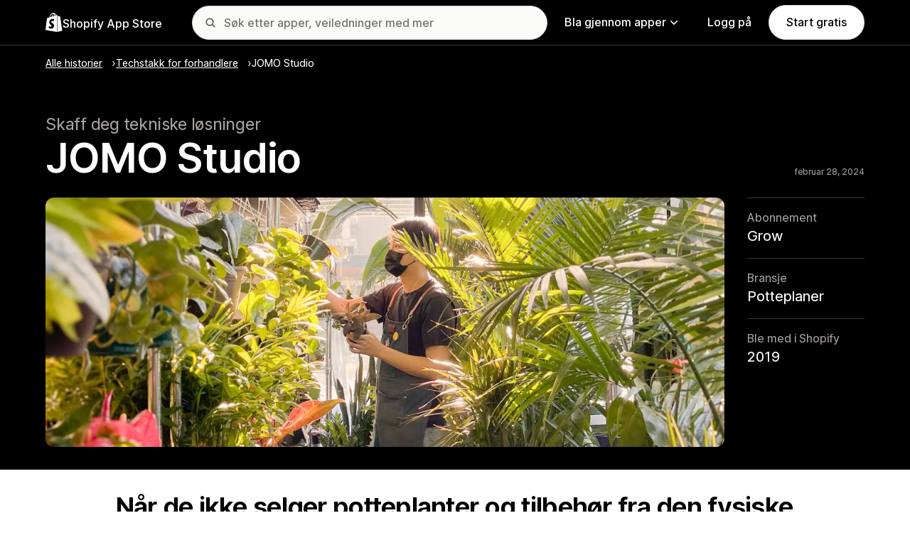

--- FILE ---
content_type: text/html; charset=utf-8
request_url: https://apps.shopify.com/stories/merchant-tech-stack-JOMO-Studio?locale=nb&surface_detail=whats-new&surface_type=navbar
body_size: 25958
content:
<!doctype html>
<html lang="nb">
<head>
  <meta charset="utf-8">
  <meta name="viewport" content="width=device-width, initial-scale=1">
  <title>JOMO Studio | Shopify App Store</title>
  <meta name="description" content="Shopify App Store: tilpass nettbutikken din og skap vekst i bedriften med apper som er godkjent av Shopify, til markedsføring, butikkdesign, oppfyllelse og mer.">
  <link rel="canonical" href="https://apps.shopify.com/stories/merchant-tech-stack-JOMO-Studio?locale=nb">
  <link rel="icon" type="image/x-icon" href="https://apps.shopify.com/cdn/shopifycloud/shopify_app_store/assets/favicon-3d790b3e382c5c5d7167509177c07784a9b8324b90473d7eb43c83dc1967b97d.png" />
    <meta property="og:title" content="JOMO Studio | Shopify App Store">
  <meta property="og:description" content="Shopify App Store: tilpass nettbutikken din og skap vekst i bedriften med apper som er godkjent av Shopify, til markedsføring, butikkdesign, oppfyllelse og mer.">
  <meta property="og:image" content="https://apps.shopify.com/cdn/shopifycloud/shopify_app_store/assets/merchant/story-pages/merchant-tech-stack-JOMO-Studio/merchant-tech-stack-JOMO-Studio-social-8afbd192a931a9d6721cb5771d796e612e1f9081c217597b16c925a0c70f5b6a.jpg">
  <meta property="og:url" content="https://apps.shopify.com/?locale=nb">
  <meta property="og:type" content="website">
  <meta name="twitter:card" content="summary_large_image">

  <meta name="robots" content="index">

  <meta name="csrf-param" content="authenticity_token" />
<meta name="csrf-token" content="fRVDdgpkx8CUkURb6oGzNSslaCkvNFMLlPaJdXEWHc-3BYXIbLEpiNZucdVW5-EUxEvsxk2NPd6uZbgT1bjZ1w" />
  <meta name="google-site-verification" content="Qu2Oloy2MEBgLgnmmmCTQ-0TuRH40OIOx63D8L8MbYQ">
  <link rel="alternate" href="https://apps.shopify.com/stories/merchant-tech-stack-JOMO-Studio" hreflang="x-default">
  <link rel="alternate" href="https://apps.shopify.com/stories/merchant-tech-stack-JOMO-Studio" hreflang="en">
  <link rel="alternate" href="https://apps.shopify.com/stories/merchant-tech-stack-JOMO-Studio?locale=cs" hreflang="cs">
  <link rel="alternate" href="https://apps.shopify.com/stories/merchant-tech-stack-JOMO-Studio?locale=da" hreflang="da">
  <link rel="alternate" href="https://apps.shopify.com/stories/merchant-tech-stack-JOMO-Studio?locale=de" hreflang="de">
  <link rel="alternate" href="https://apps.shopify.com/stories/merchant-tech-stack-JOMO-Studio?locale=es" hreflang="es">
  <link rel="alternate" href="https://apps.shopify.com/stories/merchant-tech-stack-JOMO-Studio?locale=fi" hreflang="fi">
  <link rel="alternate" href="https://apps.shopify.com/stories/merchant-tech-stack-JOMO-Studio?locale=fr" hreflang="fr">
  <link rel="alternate" href="https://apps.shopify.com/stories/merchant-tech-stack-JOMO-Studio?locale=it" hreflang="it">
  <link rel="alternate" href="https://apps.shopify.com/stories/merchant-tech-stack-JOMO-Studio?locale=ja" hreflang="ja">
  <link rel="alternate" href="https://apps.shopify.com/stories/merchant-tech-stack-JOMO-Studio?locale=ko" hreflang="ko">
  <link rel="alternate" href="https://apps.shopify.com/stories/merchant-tech-stack-JOMO-Studio?locale=nb" hreflang="nb">
  <link rel="alternate" href="https://apps.shopify.com/stories/merchant-tech-stack-JOMO-Studio?locale=nl" hreflang="nl">
  <link rel="alternate" href="https://apps.shopify.com/stories/merchant-tech-stack-JOMO-Studio?locale=pl" hreflang="pl">
  <link rel="alternate" href="https://apps.shopify.com/stories/merchant-tech-stack-JOMO-Studio?locale=pt-BR" hreflang="pt-BR">
  <link rel="alternate" href="https://apps.shopify.com/stories/merchant-tech-stack-JOMO-Studio?locale=pt-PT" hreflang="pt-PT">
  <link rel="alternate" href="https://apps.shopify.com/stories/merchant-tech-stack-JOMO-Studio?locale=sv" hreflang="sv">
  <link rel="alternate" href="https://apps.shopify.com/stories/merchant-tech-stack-JOMO-Studio?locale=th" hreflang="th">
  <link rel="alternate" href="https://apps.shopify.com/stories/merchant-tech-stack-JOMO-Studio?locale=tr" hreflang="tr">
  <link rel="alternate" href="https://apps.shopify.com/stories/merchant-tech-stack-JOMO-Studio?locale=zh-CN" hreflang="zh-CN">
  <link rel="alternate" href="https://apps.shopify.com/stories/merchant-tech-stack-JOMO-Studio?locale=zh-TW" hreflang="zh-TW">

    <script nonce="">
    window.bugsnagApiKey = 'e6295e2834074504b103aaaf32d1afcd'; 
  </script>

  <script
  type="text/javascript"
  nonce=""
  id="dux-data"
  
  
  data-mode=production>
  (function () {
    function getData(key) {
      const dux_info = document.getElementById('dux-data');
      if (dux_info && dux_info.dataset && dux_info.dataset[key]) {
        return dux_info.dataset[key];
      }
      return;
    }

    function loadScript(src) {
      const promise = new Promise(function(resolve, reject){
        const script = document.createElement('script');
        script.src = src;
        script.async = true;
        script.nonce = null;
        script.type = 'module';
        script.onload = () => {
          resolve(true);
        };
        script.onerror = () => {
          reject(false);
        };
        if (document.body) {
          document.body.appendChild(script);
        } else {
          document.addEventListener('DOMContentLoaded', () => {
            document.body.appendChild(script);
          });
        }
      });
      return promise;
    }

    loadScript(`https://cdn.shopify.com/shopifycloud/dux/dux-portal-5.0.1.min.js`).then(() => {

      Dux.init({
        service: 'appstore',
        mode: getData('mode') || 'development',
        eventHandlerEndpoint: 'https://apps.shopify.com/.well-known/dux',
        enableGtm: false,
        enableGtmLoader: false,
        enableActiveConsent: true,
        enableConsentBuffer: true,
        countryCode: "US",
        locale: "nb",
        shopId: getData('shop_id'),
        identityUuid: getData('identity_uuid'),
      })
    });
  })();
</script>

  <!-- Google tag (gtag.js) -->
<script nonce="">
  (function () {
    function checkConsent() {
      if (!window.Dux || !Dux.getConsentState) return;
      const consent = Dux.getConsentState();
      if (!consent.canLoadAnalytics || consent.optOutSaleOfData) return;

      document.removeEventListener('dux_consent_ready', checkConsent);
      document.removeEventListener('dux_consent_changed', checkConsent);
      loadTags();
    }

    function loadTags(evt) {
      const script = document.createElement('script');
      script.async = true;
      script.src = 'https://www.googletagmanager.com/gtag/js?l=partnersDataLayer';
      script.nonce = null;
      script.onload = () => {
        window.partnersDataLayer = window.partnersDataLayer || [];

        function gtag(){
          try {
            partnersDataLayer.push(arguments);
          } catch (err) {}
        }

        window.gtag = gtag;

        gtag('js', new Date());
      }
      script.onerror = () => {}

      document.head.appendChild(script);
    }
    document.addEventListener('dux_consent_ready', checkConsent);
    document.addEventListener('dux_consent_changed', checkConsent);
    checkConsent();
  })();
</script>

  <link rel="stylesheet" crossorigin="anonymous" href="https://apps.shopify.com/cdn/shopifycloud/shopify_app_store/assets/merchant-d66e05ac7d0de4b46801a910262f01f0f0229a8c8c62f12ec7ca358d5a7f8d2c.css" integrity="sha256-RuiNoZXTS7RBo7f3RTP1/2M+yvTwbIkRJcZ+pCv8WE4=" />
    <link rel="stylesheet" href="https://apps.shopify.com/cdn/shopifycloud/shopify_app_store/assets/tailwind-8a176faa4b9882778c1a2aec3bac8e374edf65e0fbf48f0f56b73fcae602457d.css" data-turbo-track="reload" />
<link rel="stylesheet" href="https://apps.shopify.com/cdn/shopifycloud/shopify_app_store/assets/inter-font-7a30f1aa5d0f997bc5f993c436cf84ad0f46c641565f03872359951c99d9fab6.css" data-turbo-track="reload" />
  <meta id="i18nData" data-i18n="{&quot;frontend&quot;:{&quot;search_suggestions&quot;:{&quot;label&quot;:&quot;Søk&quot;,&quot;placeholder&quot;:&quot;Søk etter apper&quot;,&quot;search_placeholder&quot;:&quot;Søk etter apper, veiledninger med mer&quot;,&quot;collections_header&quot;:&quot;Anbefalte samlinger&quot;,&quot;categories_header&quot;:&quot;Kategorier&quot;,&quot;taxonomy_and_category_features&quot;:&quot;Kategorier og funksjoner&quot;,&quot;guides_header&quot;:&quot;Veiledninger&quot;,&quot;suggestions_available&quot;:&quot;Det finnes tilgjengelige forslag. Bruk pil opp og ned for å velge et forslag og enter-tasten for å bruke det.&quot;,&quot;instructions&quot;:&quot;Når du begynner å skrive, foreslår vi kanskje noen vanlige søkeord. Bruk pil opp og ned til å velge et søkeord.&quot;,&quot;taxonomy_header&quot;:&quot;Kategorier og samlinger&quot;,&quot;ask_about_header&quot;:&quot;Spør om apper&quot;,&quot;clear_search_suggestions&quot;:&quot;Fjern&quot;,&quot;mobile_close_button&quot;:&quot;Lukk søket&quot;,&quot;delete_icon&quot;:&quot;Slett nylige søk&quot;},&quot;carousel&quot;:{&quot;aria_label&quot;:&quot;Appkarusell&quot;,&quot;live_region&quot;:&quot;Lysbilde %{slide_number} av %{total_slides}&quot;},&quot;lightbox&quot;:{&quot;play&quot;:&quot;Spill karusell&quot;,&quot;pause&quot;:&quot;Pause karusell&quot;,&quot;carousel_aria_roledescription&quot;:&quot;Karusell&quot;,&quot;slide_nav_aria_label&quot;:&quot;Velg lysbilde&quot;,&quot;slide_aria_roledescription&quot;:&quot;Lysbilde&quot;,&quot;slide_aria_label&quot;:&quot;%{currentSlide} av %{totalSlide}&quot;},&quot;review_modal&quot;:{&quot;modal_should_close&quot;:&quot;Omtalen vil gå tapt.&quot;},&quot;reply_review_modal&quot;:{&quot;confirm_should_close&quot;:&quot;Svaret ditt vil gå tapt.&quot;,&quot;confirm_delete&quot;:&quot;Vil du slette svaret? Dette kan ikke angres.&quot;,&quot;create_title&quot;:&quot;Besvar vurdering&quot;,&quot;create_action&quot;:&quot;Send inn svar&quot;,&quot;update_title&quot;:&quot;Rediger svar&quot;,&quot;update_action&quot;:&quot;Rediger svar&quot;,&quot;errors&quot;:{&quot;duplicate&quot;:&quot;Denne omtalen har allerede et svar.&quot;,&quot;create&quot;:&quot;Du kan ikke besvare denne omtalen.&quot;,&quot;update&quot;:&quot;Dette svaret er ikke lenger tilgjengelig.&quot;,&quot;validate&quot;:&quot;Du kan ikke oppdatere dette svaret, for minst ett felt i det opprinnelige svaret er ikke lenger gyldig.&quot;,&quot;general&quot;:&quot;Noe gikk galt. Prøv å sende inn svaret på nytt.&quot;}},&quot;review_link&quot;:{&quot;link_copied&quot;:&quot;Koblingen er kopiert!&quot;},&quot;helpers&quot;:{&quot;toggle&quot;:{&quot;expand&quot;:&quot;Vis mer&quot;,&quot;collapse&quot;:&quot;Vis mindre&quot;,&quot;more&quot;:&quot;mer&quot;,&quot;more_html&quot;:&quot;+ %{count} til&quot;}},&quot;reviews&quot;:{&quot;rated_x_stars&quot;:{&quot;one&quot;:&quot;Vurdert til %{count} stjerne&quot;,&quot;other&quot;:&quot;%{count} stjerner vurdert&quot;},&quot;listing_cancel_on_create_text&quot;:&quot;Omtalen din vil gå tapt.&quot;,&quot;listing_cancel_on_update_text&quot;:&quot;Dette sletter alle endringer du har gjort på omtalen.&quot;,&quot;listing_delete_review_header&quot;:&quot;Vil du slette omtalen?&quot;,&quot;listing_delete_review_text&quot;:&quot;Hvis du sletter omtalen betyr det at andre ikke lenger kan se den og lære fra opplevelsen din med denne appen. Oppdater gjerne omtalen med ny informasjon i stedet for å slette den.&quot;,&quot;review_listing&quot;:{&quot;show_full_review&quot;:&quot;Vis hele omtalen&quot;,&quot;show_full_reply&quot;:&quot;Vis hele svaret&quot;,&quot;show_less&quot;:&quot;Vis mindre&quot;,&quot;helpful_sr_label_helpful&quot;:{&quot;one&quot;:&quot;Merk som nyttig. %{count} person syntes denne omtalen var nyttig.&quot;,&quot;other&quot;:&quot;Merk som nyttig. %{count} personer syntes denne omtalen var nyttig.&quot;},&quot;helpful_sr_label_not_helpful&quot;:{&quot;one&quot;:&quot;Merk som ikke nyttig. %{count} person syntes denne omtalen var nyttig.&quot;,&quot;other&quot;:&quot;Merk som unyttig. %{count} personer syntes denne omtalen var nyttig.&quot;},&quot;helpful_auth_to_rate&quot;:&quot;Logg på for å stemme på denne omtalen som nyttig.&quot;,&quot;helpful_feedback_flash_message&quot;:&quot;Takk for tilbakemeldingen&quot;},&quot;review_create_error&quot;:&quot;For å legge inn en omtale må appen være installert nå, eller være avinstallert i løpet av de siste 45 dagene. Du må også ha et betalt Shopify-abonnement uten merknader.&quot;,&quot;review_update_error&quot;:&quot;Denne omtalen er ikke lenger tilgjengelig.&quot;,&quot;review_validate_error&quot;:&quot;Du kan ikke oppdatere denne omtalen da minst ett felt i den opprinnelige omtalen ikke lenger er gyldig.&quot;,&quot;review_general_error&quot;:&quot;Noe gikk galt. Prøv å sende inn omtalen på nytt senere.&quot;,&quot;review_account_type_error&quot;:&quot;Partnere kan ikke legge inn omtaler på Shopify App Store. Det er et brudd på vår partnerprogramavtale og godkjente retningslinjer for bruk.&quot;,&quot;review_conflict_error&quot;:&quot;Vi har fjernet den forrige omtalen din for å beskytte kvaliteten til omtaler på markedsplassen. Du kan ikke legge inn en ny omtale av denne appen.&quot;},&quot;replies&quot;:{&quot;modal_create_header&quot;:&quot;Besvar omtale&quot;,&quot;modal_create_body_label&quot;:&quot;Gi veiledning for å hjelpe anmelderen med å løse eventuelle problemer vedkommende måtte ha med appen.&quot;,&quot;modal_create_primary_action&quot;:&quot;Send inn svar&quot;,&quot;modal_update_header&quot;:&quot;Oppdater svar&quot;,&quot;modal_update_body_label&quot;:&quot;Oppdater det publiserte svaret. Anmelderen blir varslet om det nye innholdet.&quot;,&quot;modal_update_primary_action&quot;:&quot;Oppdater svar&quot;,&quot;errors&quot;:{&quot;duplicate&quot;:&quot;Denne omtalen har allerede et svar.&quot;,&quot;create&quot;:&quot;Du kan ikke besvare denne omtalen.&quot;,&quot;update&quot;:&quot;Dette svaret er ikke lenger tilgjengelig.&quot;,&quot;validate&quot;:&quot;Du kan ikke oppdatere denne omtalen da minst ett felt i den opprinnelige omtalen ikke lenger er gyldig.&quot;,&quot;general&quot;:&quot;Noe gikk galt. Prøv å sende inn omtalen på nytt.&quot;,&quot;open_from_hash&quot;:&quot;Kunne ikke finne omtalen du ser etter.&quot;},&quot;cancel_on_create_text&quot;:&quot;Svaret ditt vil gå tapt.&quot;,&quot;cancel_on_update_text&quot;:&quot;Dette sletter alle endringer du har gjort på svaret.&quot;,&quot;delete_header&quot;:&quot;Vil du slette svaret?&quot;,&quot;delete_text&quot;:&quot;Hvis du sletter svaret betyr det at andre ikke lenger kan se den. Oppdater gjerne omtalen med ny informasjon i stedet for å slette den.&quot;},&quot;support_interactions&quot;:{&quot;feedback_cancel_text&quot;:&quot;Tilbakemeldingen din vil gå tapt.&quot;,&quot;modal_ok_action&quot;:&quot;Ok&quot;,&quot;close&quot;:&quot;Lukk&quot;},&quot;contact_support&quot;:{&quot;modal_close_text&quot;:&quot;Er du sikker?&quot;}}}">
<meta id="monorailVisitorMetadata" data-monorail-visitor-metadata="{&quot;userToken&quot;:&quot;&quot;,&quot;sessionToken&quot;:&quot;&quot;,&quot;shopId&quot;:null,&quot;locale&quot;:&quot;nb&quot;,&quot;clientIp&quot;:&quot;3.145.81.112&quot;,&quot;userAgent&quot;:&quot;Mozilla/5.0 (Macintosh; Intel Mac OS X 10_15_7) AppleWebKit/537.36 (KHTML, like Gecko) Chrome/131.0.0.0 Safari/537.36; ClaudeBot/1.0; +claudebot@anthropic.com)&quot;,&quot;shopPlan&quot;:null}">
<script type="text/javascript" nonce="">

  window.I18n = window.I18n || {};
  let i18nObjs = [JSON.parse(document.getElementById("i18nData").dataset.i18n)];

  window.I18n.data = i18nObjs.reduce(function (accumulator, currentObj) {
    Object.keys(currentObj).forEach(function (key) {
      accumulator[key] = currentObj[key];
    });
    return accumulator;
  }, {});

  window.MonorailVisitorMetadata = JSON.parse(document.getElementById("monorailVisitorMetadata").dataset.monorailVisitorMetadata);

</script>

    
    
    <script src="https://apps.shopify.com/cdn/shopifycloud/shopify_app_store/bundles/assets/application_next-uJarNU0q.js" crossorigin="anonymous" type="module"></script><link rel="modulepreload" href="https://apps.shopify.com/cdn/shopifycloud/shopify_app_store/bundles/assets/decode-Bn6vFd8o.js" as="script" crossorigin="anonymous">
<link rel="modulepreload" href="https://apps.shopify.com/cdn/shopifycloud/shopify_app_store/bundles/assets/stimulus-DGM_J8cU.js" as="script" crossorigin="anonymous">
<link rel="modulepreload" href="https://apps.shopify.com/cdn/shopifycloud/shopify_app_store/bundles/assets/client-B855uHs9.js" as="script" crossorigin="anonymous">
<link rel="modulepreload" href="https://apps.shopify.com/cdn/shopifycloud/shopify_app_store/bundles/assets/monorail-edge-producer-9tm7TE-W.js" as="script" crossorigin="anonymous">
<link rel="modulepreload" href="https://apps.shopify.com/cdn/shopifycloud/shopify_app_store/bundles/assets/react-DwDBJDL7.js" as="script" crossorigin="anonymous">
<link rel="modulepreload" href="https://apps.shopify.com/cdn/shopifycloud/shopify_app_store/bundles/assets/index-B08taTzh.js" as="script" crossorigin="anonymous">
<link rel="modulepreload" href="https://apps.shopify.com/cdn/shopifycloud/shopify_app_store/bundles/assets/stimulus-C850IYwE.js" as="script" crossorigin="anonymous">
<link rel="modulepreload" href="https://apps.shopify.com/cdn/shopifycloud/shopify_app_store/bundles/assets/dom-helpers-E_jcM3uZ.js" as="script" crossorigin="anonymous">
<link rel="modulepreload" href="https://apps.shopify.com/cdn/shopifycloud/shopify_app_store/bundles/assets/preload-helper-gXX2zx0f.js" as="script" crossorigin="anonymous">
</head>
<body id="StoriesShow" class="tw-font-sans tw-antialiased tw-min-w-full tw-min-h-screen tw-flex tw-flex-col">
  <header id="AppStoreNavbar" data-section-name="global-nav" class="tw-sticky tw-top-0 tw-h-navHeight--mobile lg:tw-h-navHeight--desktop tw-z-[998] lg:tw-z-[1000] tw-border-b tw-bg-canvas-inverted-primary tw-text-fg-inverted-primary tw-border-b-stroke-inverted-secondary">
  <nav class="tw-container tw-h-full tw-mx-auto tw-flex tw-items-center tw-justify-between lg:tw-py-sm tw-bg-[inherit] tw-leading-3">
    <div class="tw-grow lg:tw-grow-0">
      <a class="tw-inline-flex tw-items-center tw-gap-sm" aria-label="Shopify App Store-logo" href="/?locale=nb">
            <span role="img" class="tw-w-xl"><svg xmlns="http://www.w3.org/2000/svg" fill="currentColor" viewBox="0 0 54 60">
  <path d="m37.82 59.855 15.187-3.774s-6.539-44.21-6.58-44.513a.582.582 0 0 0-.527-.49c-.219-.019-4.495-.084-4.495-.084s-2.606-2.53-3.586-3.49v52.351ZM36.166 7c-.003.002-.672.208-1.796.557-.189-.61-.465-1.36-.86-2.113-1.273-2.43-3.138-3.715-5.391-3.718h-.008c-.157 0-.312.015-.469.028a6.766 6.766 0 0 0-.203-.235C26.457.47 25.199-.042 23.691.003c-2.91.083-5.807 2.184-8.157 5.917-1.653 2.626-2.911 5.926-3.268 8.48l-5.729 1.775c-1.686.53-1.74.582-1.96 2.171C4.414 19.548 0 53.67 0 53.67L36.61 60V6.925c-.18.012-.342.045-.444.075Zm-8.454 2.618-6.174 1.911c.597-2.284 1.728-4.559 3.118-6.05.517-.555 1.24-1.174 2.097-1.527.804 1.68.98 4.058.96 5.666Zm-3.964-7.679c.683-.015 1.258.135 1.75.458-.787.409-1.547.995-2.26 1.76-1.848 1.983-3.264 5.061-3.83 8.03-1.76.545-3.484 1.08-5.07 1.57 1.001-4.674 4.919-11.688 9.41-11.818Zm-5.66 26.628c.196 3.114 8.39 3.794 8.85 11.09.361 5.739-3.045 9.665-7.953 9.975-5.89.371-9.133-3.105-9.133-3.105l1.248-5.31s3.264 2.462 5.877 2.297c1.707-.108 2.317-1.496 2.255-2.478-.257-4.062-6.929-3.822-7.35-10.498-.355-5.617 3.334-11.31 11.474-11.823 3.136-.198 4.743.603 4.743.603l-1.861 6.964s-2.077-.945-4.538-.79c-3.611.228-3.65 2.505-3.613 3.075ZM29.646 9.02c-.022-1.473-.197-3.523-.883-5.295 2.208.419 3.294 2.917 3.754 4.406-.851.262-1.821.562-2.871.889Z"/>
</svg>
</span>
            <span class="tw-text-label-lg tw-whitespace-nowrap tw-pt-2xs">
              Shopify App Store
            </span>
</a>    </div>
    <div class="tw-bg-[inherit] tw-flex tw-flex-grow-0 tw-justify-center tw-items-center lg:tw-px-8 lg:tw-flex-grow">
      
<div class="search-component tw-w-full tw-max-w-[500px]">
  <button name="button" type="submit" class="tw-block tw-w-5 tw-h-full tw-bg-no-repeat tw-bg-center lg:tw-hidden" data-module="ui-search-navbar__activator" aria-label="Søk">
    <span role="img"><svg fill="currentColor" xmlns="http://www.w3.org/2000/svg" viewBox="0 0 20 20"><path d="M2 8a6 6 0 1 1 12.01.01A6 6 0 0 1 2 8Zm17.7 10.3-5.39-5.4A8 8 0 1 0 0 8a8 8 0 0 0 12.9 6.31l5.4 5.4a1 1 0 1 0 1.4-1.42Z"/></svg>
</span>
    <span class="tw-hidden" aria-hidden="true">
      Søk
    </span>
  </button>
  <form id="UiSearchInputForm" data-source="autocomplete" class="tw-hidden tw-m-0 tw-relative lg:tw-block" action="/search" accept-charset="UTF-8" method="get">
      <div class="tw-absolute tw-top-1/2 -tw-translate-y-1/2 tw-translate-x-lg tw-bg-fg-secondary tw-w-[20px] tw-h-[20px] [mask-image:url(merchant/navbar/search-icon)] [mask-repeat:no-repeat] [mask-position:center] [mask-size:20px] tw-skew-x-0 tw-skew-y-0 tw-rotate-0 tw-scale-x-100 tw-scale-y-100">
      </div>
      <input type="search" name="q" id="q" placeholder="Søk etter apper, veiledninger med mer" class="tw-w-full tw-max-w-[31.25rem] tw-h-12 tw-border-stroke-primary tw-bg-input-canvas-default tw-border tw-rounded-2xl tw-pl-[44px] tw-pr-14 tw-text-input-default tw-text-fg-primary placeholder:tw-text-fg-tertiary webkit-search-cancel-button:tw-hidden" autocomplete="off" />
</form></div>

      <div class="tw-bg-[inherit]">
          <div class="tw-hidden tw-ml-xl lg:tw-block tw-bg-[inherit]">
            
<div class="megamenu-component tw-bg-[inherit]">
  <button
    class="tw-group tw-flex tw-whitespace-nowrap tw-items-center tw-text-link-md link-block--primary"
    type="button"
    data-expandable-content
    data-has-overlay
    data-open-for-breakpoint="lg"
    data-content-id="AppStoreMegamenu">
      Bla gjennom apper
      <div class="tw-transition-transform tw-origin-center tw-duration-300 tw-rotate-0 tw-ease-out group-[.tw-active]:tw-rotate-180 tw-ml-1.5">
        <span role="img"><svg width="10" height="6" fill="currentColor" xmlns="http://www.w3.org/2000/svg"><path fill-rule="evenodd" clip-rule="evenodd" d="M9.78.22c.3.3.3.77 0 1.06L5.53 5.53c-.3.3-.77.3-1.06 0L.22 1.28A.75.75 0 0 1 1.28.22L5 3.94 8.72.22c.3-.3.77-.3 1.06 0Z"/></svg>
</span>
      </div>
  </button>
  <div id="AppStoreMegamenu" class="tw-fixed tw-overflow-hidden tw-left-0 tw-top-navHeight--desktop -tw-mt-1 tw-w-full tw-invisible -tw-translate-y-full tw-transition-[visibility,transform] tw-duration-300 tw-ease-out tw-bg-[inherit] tw-z-[-1] [&.tw-active]:tw-visible [&.tw-active]:tw-translate-y-0">
    <div class="tw-container tw-flex tw-flex-nowrap tw-pt-xl tw-pb-2xl tw-mx-auto tw-min-h-[350px]">
      <div class="tw-w-8/12 tw-pr-xl">
        <h2 class="tw-text-body-sm tw-pb-sm tw-opacity-60">Apper etter kategori</h2>
        <ul class="tw-grid tw-grid-cols-2 tw-grid-flow-row tw-gap-xl">
            <li class="tw-group">
              <a class="js-monorail-element-click-tracking tw-block tw-max-w-[340px]" data-monorail-click="AppStoreElementClick" data-element="Sales channels" data-element-group="nav-bar-megamenu" data-page-url="https://apps.shopify.com/stories/merchant-tech-stack-JOMO-Studio?locale=nb&amp;surface_detail=whats-new&amp;surface_type=navbar" data-page-type="all" href="https://apps.shopify.com/categories/sales-channels?locale=nb&amp;surface_detail=navbar-categories&amp;surface_type=navbar">
                <span class="tw-text-heading-md link-block--primary">
                  Salgskanaler
                </span>
                <p class="tw-text-body-sm tw-opacity-60">
                  Synkroniser produkter med markedsplasser, produktfeeder, sikkerhetskopiering av data, utsalgssteder og detaljhandel
                </p>
</a>            </li>
            <li class="tw-group">
              <a class="js-monorail-element-click-tracking tw-block tw-max-w-[340px]" data-monorail-click="AppStoreElementClick" data-element="Finding products" data-element-group="nav-bar-megamenu" data-page-url="https://apps.shopify.com/stories/merchant-tech-stack-JOMO-Studio?locale=nb&amp;surface_detail=whats-new&amp;surface_type=navbar" data-page-type="all" href="https://apps.shopify.com/categories/finding-products?locale=nb&amp;surface_detail=navbar-categories&amp;surface_type=navbar">
                <span class="tw-text-heading-md link-block--primary">
                  Finne produkter
                </span>
                <p class="tw-text-body-sm tw-opacity-60">
                  Finn produkter med direktefrakting, trykk på forespørsel, grossister, leverandører
                </p>
</a>            </li>
            <li class="tw-group">
              <a class="js-monorail-element-click-tracking tw-block tw-max-w-[340px]" data-monorail-click="AppStoreElementClick" data-element="Selling products" data-element-group="nav-bar-megamenu" data-page-url="https://apps.shopify.com/stories/merchant-tech-stack-JOMO-Studio?locale=nb&amp;surface_detail=whats-new&amp;surface_type=navbar" data-page-type="all" href="https://apps.shopify.com/categories/selling-products?locale=nb&amp;surface_detail=navbar-categories&amp;surface_type=navbar">
                <span class="tw-text-heading-md link-block--primary">
                  Selge produkter
                </span>
                <p class="tw-text-body-sm tw-opacity-60">
                  Selg mer med abonnement, digitale nedlastinger, betalinger, kontantbetaling ved levering og produktalternativer
                </p>
</a>            </li>
            <li class="tw-group">
              <a class="js-monorail-element-click-tracking tw-block tw-max-w-[340px]" data-monorail-click="AppStoreElementClick" data-element="Orders and shipping" data-element-group="nav-bar-megamenu" data-page-url="https://apps.shopify.com/stories/merchant-tech-stack-JOMO-Studio?locale=nb&amp;surface_detail=whats-new&amp;surface_type=navbar" data-page-type="all" href="https://apps.shopify.com/categories/orders-and-shipping?locale=nb&amp;surface_detail=navbar-categories&amp;surface_type=navbar">
                <span class="tw-text-heading-md link-block--primary">
                  Bestillinger og levering
                </span>
                <p class="tw-text-body-sm tw-opacity-60">
                  Administrer distribusjonen med sporing av bestillinger, fakturaer, bestillingsutskrifter og fraktetiketter
                </p>
</a>            </li>
            <li class="tw-group">
              <a class="js-monorail-element-click-tracking tw-block tw-max-w-[340px]" data-monorail-click="AppStoreElementClick" data-element="Store design" data-element-group="nav-bar-megamenu" data-page-url="https://apps.shopify.com/stories/merchant-tech-stack-JOMO-Studio?locale=nb&amp;surface_detail=whats-new&amp;surface_type=navbar" data-page-type="all" href="https://apps.shopify.com/categories/store-design?locale=nb&amp;surface_detail=navbar-categories&amp;surface_type=navbar">
                <span class="tw-text-heading-md link-block--primary">
                  Butikkdesign
                </span>
                <p class="tw-text-body-sm tw-opacity-60">
                  Tilpass butikkfrontene med SEO, oversettelser, valutakonverteringer og tillitsmerker
                </p>
</a>            </li>
            <li class="tw-group">
              <a class="js-monorail-element-click-tracking tw-block tw-max-w-[340px]" data-monorail-click="AppStoreElementClick" data-element="Marketing and conversion" data-element-group="nav-bar-megamenu" data-page-url="https://apps.shopify.com/stories/merchant-tech-stack-JOMO-Studio?locale=nb&amp;surface_detail=whats-new&amp;surface_type=navbar" data-page-type="all" href="https://apps.shopify.com/categories/marketing-and-conversion?locale=nb&amp;surface_detail=navbar-categories&amp;surface_type=navbar">
                <span class="tw-text-heading-md link-block--primary">
                  Markedsføring og konvertering
                </span>
                <p class="tw-text-body-sm tw-opacity-60">
                  Få flere kunder med omtaler, pakker, mersalg, butikkasse og e-postmarkedsføring
                </p>
</a>            </li>
            <li class="tw-group">
              <a class="js-monorail-element-click-tracking tw-block tw-max-w-[340px]" data-monorail-click="AppStoreElementClick" data-element="Store management" data-element-group="nav-bar-megamenu" data-page-url="https://apps.shopify.com/stories/merchant-tech-stack-JOMO-Studio?locale=nb&amp;surface_detail=whats-new&amp;surface_type=navbar" data-page-type="all" href="https://apps.shopify.com/categories/store-management?locale=nb&amp;surface_detail=navbar-categories&amp;surface_type=navbar">
                <span class="tw-text-heading-md link-block--primary">
                  Butikkadministrasjon
                </span>
                <p class="tw-text-body-sm tw-opacity-60">
                  Oppskaler med støtte, chat, vanlige spørsmål, analyse og automatisering av arbeidsflyt
                </p>
</a>            </li>
        </ul>
      </div>
      <div class="tw-w-4/12 tw-pl-xl tw-relative before:tw-content-[''] before:tw-absolute before:tw-top-0 before:tw-left-0 before:tw-h-full before:tw-border-l before:tw-border-solid before:tw-border-[inherit] before:tw-opacity-20">
        <ul class="tw-grid tw-gap-lg">
            <li>
              <a class="js-monorail-element-click-tracking" data-monorail-click="AppStoreElementClick" data-element="merchant-tech-stack-clay-imports" data-element-group="nav-bar-megamenu" data-page-url="https://apps.shopify.com/stories/merchant-tech-stack-JOMO-Studio?locale=nb&amp;surface_detail=whats-new&amp;surface_type=navbar" data-page-type="all" href="https://apps.shopify.com/stories/merchant-tech-stack-clay-imports?locale=nb&amp;surface_detail=whats-new&amp;surface_type=navbar">
                    <div class="tw-group tw-flex tw-gap-md">
  <picture class="tw-w-appIcon--md tw-h-appIcon--md tw-bg-canvas-tertiary tw-rounded-xs tw-overflow-hidden tw-shrink-0">
  <img alt="" class="tw-transition tw-ease-out tw-duration-500 group-hover:tw-scale-[1.025]" srcset="https://apps.shopify.com/cdn/shopifycloud/shopify_app_store/assets/merchant/story-pages/merchant-tech-stack-clay-imports/hero-small-29ae04bfd18ae36a783491a276983e785c646d611d3ef007809f8be5f7b1518f.webp 1x, https://apps.shopify.com/cdn/shopifycloud/shopify_app_store/assets/merchant/story-pages/merchant-tech-stack-clay-imports/hero-small@2x-77f4889bdb60e3ca9a9741aca8839336f778f429a749e3642276f994029d6d09.webp 2x" src="https://apps.shopify.com/cdn/shopifycloud/shopify_app_store/assets/merchant/story-pages/merchant-tech-stack-clay-imports/hero-small-29ae04bfd18ae36a783491a276983e785c646d611d3ef007809f8be5f7b1518f.webp" />
</picture>

  <div>
    <div class="tw-text-body-sm tw-opacity-60">Teknologipakke for forhandlere</div>
    <span class="tw-text-heading-md link-block--primary">Clay Imports</span>
  </div>
</div>

</a>            </li>
            <li>
              <a class="js-monorail-element-click-tracking" data-monorail-click="AppStoreElementClick" data-element="spotlight-app-jotly" data-element-group="nav-bar-megamenu" data-page-url="https://apps.shopify.com/stories/merchant-tech-stack-JOMO-Studio?locale=nb&amp;surface_detail=whats-new&amp;surface_type=navbar" data-page-type="all" href="https://apps.shopify.com/stories/spotlight-app-jotly?locale=nb&amp;surface_detail=whats-new&amp;surface_type=navbar">
                    <div class="tw-group tw-flex tw-gap-md">
  <picture class="tw-w-appIcon--md tw-h-appIcon--md tw-bg-canvas-tertiary tw-rounded-xs tw-overflow-hidden tw-shrink-0">
  <img alt="" class="tw-transition tw-ease-out tw-duration-500 group-hover:tw-scale-[1.025]" srcset="https://apps.shopify.com/cdn/shopifycloud/shopify_app_store/assets/merchant/story-pages/spotlight-app-jotly/hero-small-e6398d5493e3e14a83a19485666976ab9b4087e35ddb0540713243f3013cb0fe.webp 1x, https://apps.shopify.com/cdn/shopifycloud/shopify_app_store/assets/merchant/story-pages/spotlight-app-jotly/hero-small@2x-f283547ede989dfb918445671eaf047b43ac950c66a01f0636a95f0558b82439.webp 2x" src="https://apps.shopify.com/cdn/shopifycloud/shopify_app_store/assets/merchant/story-pages/spotlight-app-jotly/hero-small-e6398d5493e3e14a83a19485666976ab9b4087e35ddb0540713243f3013cb0fe.webp" />
</picture>

  <div>
    <div class="tw-text-body-sm tw-opacity-60">Utvalgt app</div>
    <span class="tw-text-heading-md link-block--primary">Finn det som passer med Jotly</span>
  </div>
</div>

</a>            </li>
            <li>
              <a class="js-monorail-element-click-tracking" data-monorail-click="AppStoreElementClick" data-element="guide-selling-b2b" data-element-group="nav-bar-megamenu" data-page-url="https://apps.shopify.com/stories/merchant-tech-stack-JOMO-Studio?locale=nb&amp;surface_detail=whats-new&amp;surface_type=navbar" data-page-type="all" href="https://apps.shopify.com/stories/guide-selling-b2b?locale=nb&amp;surface_detail=whats-new&amp;surface_type=navbar">
                    <div class="tw-group tw-flex tw-gap-md">
  <picture class="tw-w-appIcon--md tw-h-appIcon--md tw-bg-canvas-tertiary tw-rounded-xs tw-overflow-hidden tw-shrink-0">
  <img alt="" class="tw-transition tw-ease-out tw-duration-500 group-hover:tw-scale-[1.025]" srcset="https://apps.shopify.com/cdn/shopifycloud/shopify_app_store/assets/merchant/story-pages/guide-selling-b2b/hero-small-f65ea57243738ab1937033e5fd7f24b6996af8241ba3da48b3c90474137dc31f.webp 1x, https://apps.shopify.com/cdn/shopifycloud/shopify_app_store/assets/merchant/story-pages/guide-selling-b2b/hero-small@2x-28c6030f6efbc131b163735cb2e31a8c9c6b65e5fdcd0ca871c10bdd3fb8c0f2.webp 2x" src="https://apps.shopify.com/cdn/shopifycloud/shopify_app_store/assets/merchant/story-pages/guide-selling-b2b/hero-small-f65ea57243738ab1937033e5fd7f24b6996af8241ba3da48b3c90474137dc31f.webp" />
</picture>

  <div>
    <div class="tw-text-body-sm tw-opacity-60">Veiledning</div>
    <span class="tw-text-heading-md link-block--primary">Utvid B2B-virksomheten med apper</span>
  </div>
</div>

</a>            </li>
            <li>
              <a class="js-monorail-element-click-tracking" data-monorail-click="AppStoreElementClick" data-element="guide-built-for-shopify" data-element-group="nav-bar-megamenu" data-page-url="https://apps.shopify.com/stories/merchant-tech-stack-JOMO-Studio?locale=nb&amp;surface_detail=whats-new&amp;surface_type=navbar" data-page-type="all" href="https://apps.shopify.com/stories/guide-built-for-shopify?locale=nb&amp;surface_detail=whats-new&amp;surface_type=navbar">
                <div class="tw-group tw-flex tw-gap-md">
  <picture class="tw-w-appIcon--md tw-h-appIcon--md tw-bg-canvas-tertiary tw-rounded-xs tw-overflow-hidden tw-shrink-0">
  <img alt="" class="tw-transition tw-ease-out tw-duration-500 group-hover:tw-scale-[1.025]" srcset="https://apps.shopify.com/cdn/shopifycloud/shopify_app_store/assets/merchant/story-pages/guide-built-for-shopify/hero-small-bfecd14829fca14568d8b3a0257f89e14c27206af8d8afef155b6cefba086eb6.webp 1x, https://apps.shopify.com/cdn/shopifycloud/shopify_app_store/assets/merchant/story-pages/guide-built-for-shopify/hero-small@2x-e5838d87db3c4ae47c5a698e2b26ad4b408864cedd289795c574d98cb4b643dd.webp 2x" src="https://apps.shopify.com/cdn/shopifycloud/shopify_app_store/assets/merchant/story-pages/guide-built-for-shopify/hero-small-bfecd14829fca14568d8b3a0257f89e14c27206af8d8afef155b6cefba086eb6.webp" />
</picture>

  <div>
    <div class="tw-text-body-sm tw-opacity-60">Veiledning</div>
    <span class="tw-text-heading-md link-block--primary">BFS: Snarveien til kvalitetsapper</span>
  </div>
</div>

</a>          </li>
            <li class="tw-group">
              <a class="js-monorail-element-click-tracking" data-monorail-click="AppStoreElementClick" data-element="all-app-stories" data-element-group="nav-bar-megamenu" data-page-url="https://apps.shopify.com/stories/merchant-tech-stack-JOMO-Studio?locale=nb&amp;surface_detail=whats-new&amp;surface_type=navbar" data-page-type="all" href="https://apps.shopify.com/stories?locale=nb&amp;surface_detail=whats-new&amp;surface_type=navbar">
                    <span class="tw-text-heading-md link-block--primary">
                      Flere historier
                    </span>
</a>            </li>
        </ul>
      </div>
    </div>
  </div>
</div>

          </div>
      </div>
    </div>
    <div class="tw-flex tw-flex-nowrap tw-flex-row tw-items-center">
      <button
        class="tw-nav-hamburger tw-block tw-w-5 tw-h-5 tw-bg-no-repeat tw-bg-center tw-ml-lg lg:tw-hidden"
        type="button"
        aria-label="Meny">
        <span role="img"><svg fill="currentColor" xmlns="http://www.w3.org/2000/svg" viewBox="0 0 20 16"><path d="M19 9H1a1 1 0 0 1 0-2h18a1 1 0 1 1 0 2Zm0-7H1a1 1 0 0 1 0-2h18a1 1 0 1 1 0 2Zm0 14H1a1 1 0 0 1 0-2h18a1 1 0 0 1 0 2Z"/></svg>
</span>
      </button>
      <div class="tw-hidden lg:tw-inline">
        <div class="login-logout-component">
    <a class="tw-group/link-component tw-underline-offset-linkOffset tw-decoration-linkWeight tw-text-link-md tw-no-underline hover:tw-underline active:tw-underline tw-text-fg-inverted-primary hover:tw-text-fg-highlight-secondary active:tw-text-fg-highlight-secondary tw-decoration-stroke-link-inverted js-monorail-element-click-tracking
            tw-border-transparent hover:tw-text-fg-inverted-primary hover:tw-border-fg-inverted-primary" data-ga-event="Main Nav" data-ga-action="Clicked" data-ga-label="Log in" data-monorail-click="AppStoreElementClick" data-element="log-in-btn" data-element-group="nav-bar-megamenu" data-page-url="https://apps.shopify.com/stories/merchant-tech-stack-JOMO-Studio?locale=nb&amp;surface_detail=whats-new&amp;surface_type=navbar" data-page-type="all" href="/login/initiate_shopify_auth_without_shop?locale=nb&amp;redirect_uri=%2Fstories%2Fmerchant-tech-stack-JOMO-Studio%3Flocale%3Dnb%26show_store_picker%3D1%26surface_detail%3Dwhats-new%26surface_type%3Dnavbar&amp;return_to=%2Fstories%2Fmerchant-tech-stack-JOMO-Studio%3Flocale%3Dnb%26surface_detail%3Dwhats-new%26surface_type%3Dnavbar">Logg på</a>

</div>

      </div>
      <div class="tw-hidden lg:tw-inline lg:tw-ml-6">
          <div class="signup-component">
  <a class="tw-rounded-full tw-cursor-pointer tw-no-underline tw-appearance-none tw-inline-block tw-text-center tw-border disabled:tw-cursor-not-allowed tw-outline-3 tw-outline-button-outline-focus focus-visible:tw-outline tw-button-secondary tw-whitespace-nowrap tw-px-5 tw-py-sm sm:tw-px-6 sm:tw-py-md tw-text-link-md js-monorail-element-click-tracking tw-w-full" data-monorail-click="AppStoreElementClick" data-element="get-started-btn" data-element-group="nav-bar-megamenu" data-page-url="https://apps.shopify.com/stories/merchant-tech-stack-JOMO-Studio?locale=nb&amp;surface_detail=whats-new&amp;surface_type=navbar" data-page-type="all" href="https://accounts.shopify.com/store-create?_s=&amp;_y=&amp;locale=nb&amp;signup_page=https%3A%2F%2Fapps.shopify.com%2Fstories%2Fmerchant-tech-stack-JOMO-Studio%3Flocale%3Dnb%26surface_detail%3Dwhats-new%26surface_type%3Dnavbar&amp;signup_types%5B%5D=paid_trial_experience">
  Start gratis
</a>
</div>

      </div>
    </div>
  </nav>
</header>


  <div data-section-name="global-nav" class="tw-appstore-side-navbar
        tw-w-full tw-h-full tw-bg-canvas-primary tw-bottom-0
        tw-overflow-y-auto tw-fixed tw-top-0 tw-right-0
        tw-z-[1000] tw-invisible
        tw-translate-x-full
        sm:tw-w-96
        lg:tw-will-change-auto
        [&amp;.tw-is-open]:tw-translate-x-0
        [&amp;.tw-is-open]:tw-visible" role="dialog" aria-label="Hovednavigasjon" aria-modal="true">
  <div class="side-menu-component tw-h-full tw-container">
  <div class="tw-min-h-full tw-flex tw-flex-col">
    <div class="tw-sticky tw-top-sm tw-bg-canvas-primary tw-bg-opacity-80 tw-backdrop-blur-sm tw-rounded-full tw-flex tw-justify-center tw-self-end tw-h-3xl tw-w-3xl -tw-mr-[14px] tw-items-center tw-shrink-0">
      <button name="button" type="button" class="tw-appstore-side-menu__close-button tw-bg-no-repeat tw-bg-center tw-box-content tw-h-5 tw-w-5" style="background-image: url(https://apps.shopify.com/cdn/shopifycloud/shopify_app_store/assets/merchant/navbar/close-d8135512b5f5d89ef5d4c8ae94041d79fcc8addea0e1b4adf07547db4197b4b8.svg); background-size: 1.25rem" aria-label="lukk" data-ga-event="Main Nav" data-ga-action="close navigation" data-monorail-click="AppStoreElementClick" data-element="close-side-menu" data-element-group="side-menu" data-page-url="https://apps.shopify.com/stories/merchant-tech-stack-JOMO-Studio?locale=nb&amp;surface_detail=whats-new&amp;surface_type=navbar" data-page-type="all"></button>
    </div>
    <div class="tw-flex tw-flex-col tw-pb-xl tw-grow tw-gap-y-8 tw-justify-between">
      <div class="tw-pb-8">
        <div aria-hidden="true" class="tw-text-heading-md tw-text-fg-tertiary tw-mb-md">
          Apper etter kategori
        </div>
        <ul aria-label="Apper etter kategori">
            <li class="tw-mb-sm last:tw-mb-0">
              <a class="tw-group/link-component tw-underline-offset-linkOffset tw-decoration-linkWeight tw-text-link-md lg:tw-text-link-lg tw-no-underline hover:tw-underline active:tw-underline tw-text-fg-primary hover:tw-text-fg-primary active:tw-text-fg-primary tw-decoration-stroke-fg-primary js-monorail-element-click-tracking !tw-text-heading-lg" data-monorail-click="AppStoreElementClick" data-element="Sales channels" data-element-group="side-menu" data-page-url="https://apps.shopify.com/stories/merchant-tech-stack-JOMO-Studio?locale=nb&amp;surface_detail=whats-new&amp;surface_type=navbar" data-page-type="all" href="https://apps.shopify.com/categories/sales-channels?locale=nb&amp;surface_detail=navbar-categories&amp;surface_type=navbar">
                Salgskanaler
</a>
            </li>
            <li class="tw-mb-sm last:tw-mb-0">
              <a class="tw-group/link-component tw-underline-offset-linkOffset tw-decoration-linkWeight tw-text-link-md lg:tw-text-link-lg tw-no-underline hover:tw-underline active:tw-underline tw-text-fg-primary hover:tw-text-fg-primary active:tw-text-fg-primary tw-decoration-stroke-fg-primary js-monorail-element-click-tracking !tw-text-heading-lg" data-monorail-click="AppStoreElementClick" data-element="Finding products" data-element-group="side-menu" data-page-url="https://apps.shopify.com/stories/merchant-tech-stack-JOMO-Studio?locale=nb&amp;surface_detail=whats-new&amp;surface_type=navbar" data-page-type="all" href="https://apps.shopify.com/categories/finding-products?locale=nb&amp;surface_detail=navbar-categories&amp;surface_type=navbar">
                Finne produkter
</a>
            </li>
            <li class="tw-mb-sm last:tw-mb-0">
              <a class="tw-group/link-component tw-underline-offset-linkOffset tw-decoration-linkWeight tw-text-link-md lg:tw-text-link-lg tw-no-underline hover:tw-underline active:tw-underline tw-text-fg-primary hover:tw-text-fg-primary active:tw-text-fg-primary tw-decoration-stroke-fg-primary js-monorail-element-click-tracking !tw-text-heading-lg" data-monorail-click="AppStoreElementClick" data-element="Selling products" data-element-group="side-menu" data-page-url="https://apps.shopify.com/stories/merchant-tech-stack-JOMO-Studio?locale=nb&amp;surface_detail=whats-new&amp;surface_type=navbar" data-page-type="all" href="https://apps.shopify.com/categories/selling-products?locale=nb&amp;surface_detail=navbar-categories&amp;surface_type=navbar">
                Selge produkter
</a>
            </li>
            <li class="tw-mb-sm last:tw-mb-0">
              <a class="tw-group/link-component tw-underline-offset-linkOffset tw-decoration-linkWeight tw-text-link-md lg:tw-text-link-lg tw-no-underline hover:tw-underline active:tw-underline tw-text-fg-primary hover:tw-text-fg-primary active:tw-text-fg-primary tw-decoration-stroke-fg-primary js-monorail-element-click-tracking !tw-text-heading-lg" data-monorail-click="AppStoreElementClick" data-element="Orders and shipping" data-element-group="side-menu" data-page-url="https://apps.shopify.com/stories/merchant-tech-stack-JOMO-Studio?locale=nb&amp;surface_detail=whats-new&amp;surface_type=navbar" data-page-type="all" href="https://apps.shopify.com/categories/orders-and-shipping?locale=nb&amp;surface_detail=navbar-categories&amp;surface_type=navbar">
                Bestillinger og levering
</a>
            </li>
            <li class="tw-mb-sm last:tw-mb-0">
              <a class="tw-group/link-component tw-underline-offset-linkOffset tw-decoration-linkWeight tw-text-link-md lg:tw-text-link-lg tw-no-underline hover:tw-underline active:tw-underline tw-text-fg-primary hover:tw-text-fg-primary active:tw-text-fg-primary tw-decoration-stroke-fg-primary js-monorail-element-click-tracking !tw-text-heading-lg" data-monorail-click="AppStoreElementClick" data-element="Store design" data-element-group="side-menu" data-page-url="https://apps.shopify.com/stories/merchant-tech-stack-JOMO-Studio?locale=nb&amp;surface_detail=whats-new&amp;surface_type=navbar" data-page-type="all" href="https://apps.shopify.com/categories/store-design?locale=nb&amp;surface_detail=navbar-categories&amp;surface_type=navbar">
                Butikkdesign
</a>
            </li>
            <li class="tw-mb-sm last:tw-mb-0">
              <a class="tw-group/link-component tw-underline-offset-linkOffset tw-decoration-linkWeight tw-text-link-md lg:tw-text-link-lg tw-no-underline hover:tw-underline active:tw-underline tw-text-fg-primary hover:tw-text-fg-primary active:tw-text-fg-primary tw-decoration-stroke-fg-primary js-monorail-element-click-tracking !tw-text-heading-lg" data-monorail-click="AppStoreElementClick" data-element="Marketing and conversion" data-element-group="side-menu" data-page-url="https://apps.shopify.com/stories/merchant-tech-stack-JOMO-Studio?locale=nb&amp;surface_detail=whats-new&amp;surface_type=navbar" data-page-type="all" href="https://apps.shopify.com/categories/marketing-and-conversion?locale=nb&amp;surface_detail=navbar-categories&amp;surface_type=navbar">
                Markedsføring og konvertering
</a>
            </li>
            <li class="tw-mb-sm last:tw-mb-0">
              <a class="tw-group/link-component tw-underline-offset-linkOffset tw-decoration-linkWeight tw-text-link-md lg:tw-text-link-lg tw-no-underline hover:tw-underline active:tw-underline tw-text-fg-primary hover:tw-text-fg-primary active:tw-text-fg-primary tw-decoration-stroke-fg-primary js-monorail-element-click-tracking !tw-text-heading-lg" data-monorail-click="AppStoreElementClick" data-element="Store management" data-element-group="side-menu" data-page-url="https://apps.shopify.com/stories/merchant-tech-stack-JOMO-Studio?locale=nb&amp;surface_detail=whats-new&amp;surface_type=navbar" data-page-type="all" href="https://apps.shopify.com/categories/store-management?locale=nb&amp;surface_detail=navbar-categories&amp;surface_type=navbar">
                Butikkadministrasjon
</a>
            </li>
        </ul>
        <div aria-hidden="true" class="tw-text-heading-md tw-text-fg-tertiary tw-mt-xl tw-mb-md">
          Apphistorier
        </div>
        <ul aria-label="Apphistorier">
            <li class="tw-mb-sm last:tw-mb-0">
              <a class="js-monorail-element-click-tracking" data-monorail-click="AppStoreElementClick" data-element="merchant-tech-stack-clay-imports" data-element-group="side-menu" data-page-url="https://apps.shopify.com/stories/merchant-tech-stack-JOMO-Studio?locale=nb&amp;surface_detail=whats-new&amp;surface_type=navbar" data-page-type="all" href="https://apps.shopify.com/stories/merchant-tech-stack-clay-imports?locale=nb&amp;surface_detail=whats-new&amp;surface_type=navbar">
                <div class="tw-group tw-flex tw-gap-md">
  <picture class="tw-w-appIcon--md tw-h-appIcon--md tw-bg-canvas-tertiary tw-rounded-xs tw-overflow-hidden tw-shrink-0">
  <img alt="" class="tw-transition tw-ease-out tw-duration-500 group-hover:tw-scale-[1.025]" srcset="https://apps.shopify.com/cdn/shopifycloud/shopify_app_store/assets/merchant/story-pages/merchant-tech-stack-clay-imports/hero-small-29ae04bfd18ae36a783491a276983e785c646d611d3ef007809f8be5f7b1518f.webp 1x, https://apps.shopify.com/cdn/shopifycloud/shopify_app_store/assets/merchant/story-pages/merchant-tech-stack-clay-imports/hero-small@2x-77f4889bdb60e3ca9a9741aca8839336f778f429a749e3642276f994029d6d09.webp 2x" src="https://apps.shopify.com/cdn/shopifycloud/shopify_app_store/assets/merchant/story-pages/merchant-tech-stack-clay-imports/hero-small-29ae04bfd18ae36a783491a276983e785c646d611d3ef007809f8be5f7b1518f.webp" />
</picture>

  <div>
    <div class="tw-text-body-sm tw-opacity-60">Teknologipakke for forhandlere</div>
    <span class="tw-text-heading-md link-block--primary">Clay Imports</span>
  </div>
</div>

</a>            </li>
            <li class="tw-mb-sm last:tw-mb-0">
              <a class="js-monorail-element-click-tracking" data-monorail-click="AppStoreElementClick" data-element="spotlight-app-jotly" data-element-group="side-menu" data-page-url="https://apps.shopify.com/stories/merchant-tech-stack-JOMO-Studio?locale=nb&amp;surface_detail=whats-new&amp;surface_type=navbar" data-page-type="all" href="https://apps.shopify.com/stories/spotlight-app-jotly?locale=nb&amp;surface_detail=whats-new&amp;surface_type=navbar">
                <div class="tw-group tw-flex tw-gap-md">
  <picture class="tw-w-appIcon--md tw-h-appIcon--md tw-bg-canvas-tertiary tw-rounded-xs tw-overflow-hidden tw-shrink-0">
  <img alt="" class="tw-transition tw-ease-out tw-duration-500 group-hover:tw-scale-[1.025]" srcset="https://apps.shopify.com/cdn/shopifycloud/shopify_app_store/assets/merchant/story-pages/spotlight-app-jotly/hero-small-e6398d5493e3e14a83a19485666976ab9b4087e35ddb0540713243f3013cb0fe.webp 1x, https://apps.shopify.com/cdn/shopifycloud/shopify_app_store/assets/merchant/story-pages/spotlight-app-jotly/hero-small@2x-f283547ede989dfb918445671eaf047b43ac950c66a01f0636a95f0558b82439.webp 2x" src="https://apps.shopify.com/cdn/shopifycloud/shopify_app_store/assets/merchant/story-pages/spotlight-app-jotly/hero-small-e6398d5493e3e14a83a19485666976ab9b4087e35ddb0540713243f3013cb0fe.webp" />
</picture>

  <div>
    <div class="tw-text-body-sm tw-opacity-60">Utvalgt app</div>
    <span class="tw-text-heading-md link-block--primary">Finn det som passer med Jotly</span>
  </div>
</div>

</a>            </li>
            <li class="tw-mb-sm last:tw-mb-0">
              <a class="js-monorail-element-click-tracking" data-monorail-click="AppStoreElementClick" data-element="guide-selling-b2b" data-element-group="side-menu" data-page-url="https://apps.shopify.com/stories/merchant-tech-stack-JOMO-Studio?locale=nb&amp;surface_detail=whats-new&amp;surface_type=navbar" data-page-type="all" href="https://apps.shopify.com/stories/guide-selling-b2b?locale=nb&amp;surface_detail=whats-new&amp;surface_type=navbar">
                <div class="tw-group tw-flex tw-gap-md">
  <picture class="tw-w-appIcon--md tw-h-appIcon--md tw-bg-canvas-tertiary tw-rounded-xs tw-overflow-hidden tw-shrink-0">
  <img alt="" class="tw-transition tw-ease-out tw-duration-500 group-hover:tw-scale-[1.025]" srcset="https://apps.shopify.com/cdn/shopifycloud/shopify_app_store/assets/merchant/story-pages/guide-selling-b2b/hero-small-f65ea57243738ab1937033e5fd7f24b6996af8241ba3da48b3c90474137dc31f.webp 1x, https://apps.shopify.com/cdn/shopifycloud/shopify_app_store/assets/merchant/story-pages/guide-selling-b2b/hero-small@2x-28c6030f6efbc131b163735cb2e31a8c9c6b65e5fdcd0ca871c10bdd3fb8c0f2.webp 2x" src="https://apps.shopify.com/cdn/shopifycloud/shopify_app_store/assets/merchant/story-pages/guide-selling-b2b/hero-small-f65ea57243738ab1937033e5fd7f24b6996af8241ba3da48b3c90474137dc31f.webp" />
</picture>

  <div>
    <div class="tw-text-body-sm tw-opacity-60">Veiledning</div>
    <span class="tw-text-heading-md link-block--primary">Utvid B2B-virksomheten med apper</span>
  </div>
</div>

</a>            </li>
            <li class="tw-mb-sm last:tw-mb-0">
              <a class="js-monorail-element-click-tracking" data-monorail-click="AppStoreElementClick" data-element="guide-built-for-shopify" data-element-group="side-menu" data-page-url="https://apps.shopify.com/stories/merchant-tech-stack-JOMO-Studio?locale=nb&amp;surface_detail=whats-new&amp;surface_type=navbar" data-page-type="all" href="https://apps.shopify.com/stories/guide-built-for-shopify?locale=nb&amp;surface_detail=whats-new&amp;surface_type=navbar">
                <div class="tw-group tw-flex tw-gap-md">
  <picture class="tw-w-appIcon--md tw-h-appIcon--md tw-bg-canvas-tertiary tw-rounded-xs tw-overflow-hidden tw-shrink-0">
  <img alt="" class="tw-transition tw-ease-out tw-duration-500 group-hover:tw-scale-[1.025]" srcset="https://apps.shopify.com/cdn/shopifycloud/shopify_app_store/assets/merchant/story-pages/guide-built-for-shopify/hero-small-bfecd14829fca14568d8b3a0257f89e14c27206af8d8afef155b6cefba086eb6.webp 1x, https://apps.shopify.com/cdn/shopifycloud/shopify_app_store/assets/merchant/story-pages/guide-built-for-shopify/hero-small@2x-e5838d87db3c4ae47c5a698e2b26ad4b408864cedd289795c574d98cb4b643dd.webp 2x" src="https://apps.shopify.com/cdn/shopifycloud/shopify_app_store/assets/merchant/story-pages/guide-built-for-shopify/hero-small-bfecd14829fca14568d8b3a0257f89e14c27206af8d8afef155b6cefba086eb6.webp" />
</picture>

  <div>
    <div class="tw-text-body-sm tw-opacity-60">Veiledning</div>
    <span class="tw-text-heading-md link-block--primary">BFS: Snarveien til kvalitetsapper</span>
  </div>
</div>

</a>            </li>

            <li class="tw-mt-8">
              <a class="js-monorail-element-click-tracking tw-text-heading-md link-block--primary" data-monorail-click="AppStoreElementClick" data-element="all-app-stories" data-element-group="side-menu" data-page-url="https://apps.shopify.com/stories/merchant-tech-stack-JOMO-Studio?locale=nb&amp;surface_detail=whats-new&amp;surface_type=navbar" data-page-type="all" href="https://apps.shopify.com/stories?locale=nb&amp;surface_detail=whats-new&amp;surface_type=navbar">Flere historier</a>
            </li>
        </ul>
      </div>
      <div>
        <ul>
            <li class="tw-mb-md">
              <div class="signup-component">
  <a class="tw-rounded-full tw-cursor-pointer tw-no-underline tw-appearance-none tw-inline-block tw-text-center tw-border disabled:tw-cursor-not-allowed tw-outline-3 tw-outline-button-outline-focus focus-visible:tw-outline tw-button-primary tw-whitespace-nowrap tw-px-5 tw-py-sm sm:tw-px-6 sm:tw-py-md tw-text-link-md js-monorail-element-click-tracking tw-w-full" data-monorail-click="AppStoreElementClick" data-element="get-started-btn" data-element-group="side-menu" data-page-url="https://apps.shopify.com/stories/merchant-tech-stack-JOMO-Studio?locale=nb&amp;surface_detail=whats-new&amp;surface_type=navbar" data-page-type="all" href="https://accounts.shopify.com/store-create?_s=&amp;_y=&amp;locale=nb&amp;signup_page=https%3A%2F%2Fapps.shopify.com%2Fstories%2Fmerchant-tech-stack-JOMO-Studio%3Flocale%3Dnb%26surface_detail%3Dwhats-new%26surface_type%3Dnavbar&amp;signup_types%5B%5D=paid_trial_experience">
  Start gratis
</a>
</div>

            </li>
          <li>
            <div class="login-logout-component">
    <a class="tw-rounded-full tw-cursor-pointer tw-no-underline tw-appearance-none tw-inline-block tw-text-center tw-border disabled:tw-cursor-not-allowed tw-outline-3 tw-outline-button-outline-focus focus-visible:tw-outline tw-button-secondary tw-whitespace-nowrap tw-px-5 tw-py-sm sm:tw-px-6 sm:tw-py-md tw-text-link-md js-monorail-element-click-tracking tw-w-full" data-ga-event="Main Nav" data-ga-action="Clicked" data-ga-label="Log in" data-monorail-click="AppStoreElementClick" data-element="log-in-btn" data-element-group="side-menu" data-page-url="https://apps.shopify.com/stories/merchant-tech-stack-JOMO-Studio?locale=nb&amp;surface_detail=whats-new&amp;surface_type=navbar" data-page-type="all" href="/login/initiate_shopify_auth_without_shop?locale=nb&amp;redirect_uri=%2Fstories%2Fmerchant-tech-stack-JOMO-Studio%3Flocale%3Dnb%26show_store_picker%3D1%26surface_detail%3Dwhats-new%26surface_type%3Dnavbar&amp;return_to=%2Fstories%2Fmerchant-tech-stack-JOMO-Studio%3Flocale%3Dnb%26surface_detail%3Dwhats-new%26surface_type%3Dnavbar">
  Logg på
</a>
</div>

        </ul>
      </div>
    </div>
  </div>
</div>

</div>

  <div data-section-name="global-nav" class="tw-appstore-side-search
        tw-w-full tw-h-full tw-bg-canvas-primary tw-bottom-0
        tw-overflow-y-auto tw-fixed tw-top-0 tw-right-0
        tw-z-[1000] tw-invisible
        tw-translate-x-full
        sm:tw-w-96
        lg:tw-will-change-auto
        [&amp;.tw-is-open]:tw-translate-x-0
        [&amp;.tw-is-open]:tw-visible sm:tw-w-full sm:tw-h-16 sm:tw-overflow-visible sm:tw-pb-0" role="dialog" aria-label="Hovednavigasjon" aria-modal="true">
  <div id="UiSearchNavbar" class="tw-h-full tw-container">
  <form id="UiSearchSuggestionForm" class="tw-w-full sm:tw-relative tw-flex tw-items-center sm:tw-h-full" action="/search" role="search" data-source="autocomplete">
    <input type="hidden" name="st_source" id="st_source" value="" autocomplete="off" />
  </form>
</div>

</div>

  <main class="tw-grow">
    
<section class="modular-page-section">
    <div class="tw-bg-canvas-inverted-primary tw-text-fg-inverted-primary">
      <div class="md:tw-container">
      <section class="tw-bg-canvas-inverted-primary tw-text-fg-inverted-primary tw-pb-xl lg:tw-pb-2xl" data-monorail-waypoint="AppStoreSurfaceWaypoint" data-waypoint-app-grouping-handle="HeroStackComponent" data-waypoint-waypoint="1" data-waypoint-surface="story" data-waypoint-surface-detail="merchant-tech-stack-JOMO-Studio">
  <div class="tw-px-margin--mobile md:tw-px-0 tw-mb-xl lg:tw-mb-3xl">
    <section class="tw-bg-canvas-inverted-primary">
  <div class="">
    <nav aria-label="breadcrumb">
      <ol itemscope itemtype="https://schema.org/BreadcrumbList" class="tw-flex tw-gap-sm tw-py-md tw-overflow-auto">
          <li itemprop="itemListElement"
            itemscope
            itemtype="https://schema.org/ListItem"
            class="tw-whitespace-nowrap after:tw-content-['›'] after:tw-pl-sm last:after:tw-content-none tw-text-fg-inverted-primary">
              <a class="tw-group/link-component tw-underline-offset-linkOffset tw-decoration-linkWeight tw-text-body-sm tw-underline hover:tw-no-underline active:tw-no-underline tw-text-fg-inverted-primary hover:tw-text-fg-highlight-secondary active:tw-text-fg-highlight-secondary tw-decoration-stroke-link-inverted " data-monorail-click="AppStoreElementClick" data-element="breadcrumb" data-element-group="Alle historier" data-page-url="https://apps.shopify.com/stories/merchant-tech-stack-JOMO-Studio?locale=nb&amp;surface_detail=whats-new&amp;surface_type=navbar" data-page-type="story" itemprop="item" href="https://apps.shopify.com/stories?locale=nb&amp;shallow_install_type=story&amp;surface_detail=merchant-tech-stack-JOMO-Studio&amp;surface_type=story">
                <span itemprop="name"> Alle historier</span></a>

            <meta itemprop="position" content="1">
          </li>
          <li itemprop="itemListElement"
            itemscope
            itemtype="https://schema.org/ListItem"
            class="tw-whitespace-nowrap after:tw-content-['›'] after:tw-pl-sm last:after:tw-content-none tw-text-fg-inverted-primary">
              <a class="tw-group/link-component tw-underline-offset-linkOffset tw-decoration-linkWeight tw-text-body-sm tw-underline hover:tw-no-underline active:tw-no-underline tw-text-fg-inverted-primary hover:tw-text-fg-highlight-secondary active:tw-text-fg-highlight-secondary tw-decoration-stroke-link-inverted " data-monorail-click="AppStoreElementClick" data-element="breadcrumb" data-element-group="Techstakk for forhandlere" data-page-url="https://apps.shopify.com/stories/merchant-tech-stack-JOMO-Studio?locale=nb&amp;surface_detail=whats-new&amp;surface_type=navbar" data-page-type="story" itemprop="item" href="https://apps.shopify.com/stories?filter=merchant-tech-stack&amp;locale=nb&amp;shallow_install_type=story&amp;surface_detail=merchant-tech-stack-JOMO-Studio&amp;surface_type=story">
                <span itemprop="name"> Techstakk for forhandlere</span></a>

            <meta itemprop="position" content="2">
          </li>
          <li itemprop="itemListElement"
            itemscope
            itemtype="https://schema.org/ListItem"
            class="tw-whitespace-nowrap after:tw-content-['›'] after:tw-pl-sm last:after:tw-content-none tw-text-fg-inverted-primary">
              <span itemprop="name" class="tw-text-body-sm" aria-current="page">JOMO Studio</span>
            <meta itemprop="position" content="3">
          </li>
      </ol>
    </nav>
  </div>
</section>

  </div>
  <div class="tw-px-margin--mobile md:tw-p-0 tw-flex tw-gap-md tw-flex-col md:tw-flex-row md:tw-items-end md:tw-justify-between">
    <h1 class="tw-text-display-5">
      <div class="tw-text-fg-inverted-tertiary tw-text-body-2xl">Skaff deg tekniske løsninger</div>
      <span class="lg:tw-block">JOMO Studio</span>
    </h1>
    <div class="tw-flex tw-mb-xs tw-text-body-xs tw-whitespace-nowrap  tw-text-fg-inverted-tertiary">
  <time datetime="2024-12-20">februar 28, 2024</time>
</div>

  </div>
  <div class="md:tw-grid md:tw-grid-cols-12 md:tw-gap-gutter--desktop tw-pt-xl">
    <div class="md:tw-order-2 lg:tw-order-1 md:tw-col-span-8 lg:tw-col-span-10">
      <picture class="tw-aspect-[1] tw-overflow-hidden tw-flex tw-items-center md:tw-rounded-md lg:tw-aspect-[1168/430] lg:tw-block">
    <source media="(min-width: 1024px)" srcset="https://apps.shopify.com/cdn/shopifycloud/shopify_app_store/assets/merchant/story-pages/merchant-tech-stack-JOMO-Studio/hero-large-8158076c787d6f3daa725c2562d6ebff6846c7f9d19f64a60c74eba296a3138b.webp 1x, https://apps.shopify.com/cdn/shopifycloud/shopify_app_store/assets/merchant/story-pages/merchant-tech-stack-JOMO-Studio/hero-large@2x-f6e3937691a994250625f12526b7fa969c964c1bb2739740660d3f0713255756.webp 2x">
  <img alt="En butikkansatt som steller forskjellige planter i JOMOs frodige butikk, som er full av grønne planter." class="tw-w-full" srcset="https://apps.shopify.com/cdn/shopifycloud/shopify_app_store/assets/merchant/story-pages/merchant-tech-stack-JOMO-Studio/hero-small-298338f2cab6d7e4abba4c23fa6c6afaa7865fc5266637c6a1ac8894429265e2.webp 1x, https://apps.shopify.com/cdn/shopifycloud/shopify_app_store/assets/merchant/story-pages/merchant-tech-stack-JOMO-Studio/hero-small@2x-c77d15ba984bc240ac6b34516a45f0d2948232b6ada8da288b00a3b665bb2b94.webp 2x" src="https://apps.shopify.com/cdn/shopifycloud/shopify_app_store/assets/merchant/story-pages/merchant-tech-stack-JOMO-Studio/hero-small-298338f2cab6d7e4abba4c23fa6c6afaa7865fc5266637c6a1ac8894429265e2.webp" />
</picture>

    </div>
    <dl class="md:tw-col-span-4 md:tw-order-1 lg:tw-order-2 lg:tw-col-span-2 tw-px-margin--mobile tw-py-lg md:tw-p-0 tw-text-body-xl">
          <dt class="md:tw-border-t tw-border-stroke-inverted-secondary tw-pt-sm md:tw-pt-md lg:tw-pt-lg
            tw-text-fg-inverted-tertiary tw-text-body-md ">
            Abonnement
          </dt>
          <dd>Grow</dd>
          <dt class="md:tw-border-t tw-border-stroke-inverted-secondary tw-pt-sm md:tw-pt-md lg:tw-pt-lg
            tw-text-fg-inverted-tertiary tw-text-body-md tw-mt-sm md:tw-mt-md lg:tw-mt-lg">
            Bransje
          </dt>
          <dd>Potteplaner</dd>
          <dt class="md:tw-border-t tw-border-stroke-inverted-secondary tw-pt-sm md:tw-pt-md lg:tw-pt-lg
            tw-text-fg-inverted-tertiary tw-text-body-md tw-mt-sm md:tw-mt-md lg:tw-mt-lg">
            Ble med i Shopify
          </dt>
          <dd>2019</dd>
    </dl>
  </div>
</section>
</div>
</div>
    <div class="tw-container">
       <section class="tw-py-xl lg:tw-py-2xl lg:tw-grid lg:tw-grid-cols-12 lg:tw-gap-gutter--desktop " data-monorail-waypoint="AppStoreSurfaceWaypoint" data-waypoint-app-grouping-handle="LedeComponent" data-waypoint-waypoint="2" data-waypoint-surface="story" data-waypoint-surface-detail="merchant-tech-stack-JOMO-Studio">
  <div class="lg:tw-col-span-10 lg:tw-col-start-2 tw-flex tw-flex-col sm:tw-flex-row tw-gap-gutter--mobile lg:tw-gap-gutter--desktop">
    <div class="sm:tw-flex-[3_1_70%] lg:tw-flex-[3_1_80%] tw-flex tw-flex-col tw-gap-lg lg:tw-gap-xl">
        <p class="tw-text-heading-3xl tw-text-fg-primary tw-text-pretty">Når de ikke selger potteplanter og tilbehør fra den fysiske butikken sin i Toronto i Canada, er <a class="link-inline tw-text-heading-3xl" target="_blank" rel="noopener" href="https://www.jomostudio.com/">JOMO Studio</a> opptatt med å pakke og levere nettbestillinger til kunder over hele landet – samtidig som de reduserer karbonavtrykket sitt. Sjekk appene de bruker for å få bedriften til å blomstre.</p>
    </div>
  </div>
</section>
</div>
    <div class="tw-container">
       <section data-monorail-waypoint="AppStoreSurfaceWaypoint" data-waypoint-app-grouping-handle="MetricsStackComponent" data-waypoint-waypoint="3" data-waypoint-surface="story" data-waypoint-surface-detail="merchant-tech-stack-JOMO-Studio">
  <div class="tw-pb-xl lg:tw-pb-2xl lg:tw-grid lg:tw-grid-cols-12 lg:tw-gap-gutter--desktop">
    <ul class="tw-flex tw-flex-col md:tw-flex-row tw-justify-between tw-gap-lg lg:tw-gap-gutter--desktop lg:tw-col-span-10 lg:tw-col-start-2">
        <li class="tw-flex-1 tw-text-body-md tw-text-pretty">
          <strong class="tw-text-display-3 md:tw-text-display-5 tw-whitespace-nowrap tw-block tw-text-fg-highlight-primary md:tw-mb-sm">Over 1000 timer</strong>
          spart på lokale leveranser
        </li>
        <li class="tw-flex-1 tw-text-body-md tw-text-pretty">
          <strong class="tw-text-display-3 md:tw-text-display-5 tw-whitespace-nowrap tw-block tw-text-fg-highlight-primary md:tw-mb-sm">849 kg</strong>
          redusert utslipp fra frakt
        </li>
        <li class="tw-flex-1 tw-text-body-md tw-text-pretty">
          <strong class="tw-text-display-3 md:tw-text-display-5 tw-whitespace-nowrap tw-block tw-text-fg-highlight-primary md:tw-mb-sm">700+</strong>
          strekkoder opprettet for produkter
        </li>
    </ul>
  </div>
</section>
</div>
    <div class="tw-container">
      <div class="tw-container">
        <section class="tw-py-md md:tw-py-xl tw-grid tw-grid-cols-12 tw-gap-gutter--mobile lg:tw-gap-gutter--desktop tw-gap-y-2xl lg:tw-gap-y-3xl" data-monorail-waypoint="AppStoreSurfaceWaypoint" data-waypoint-app-grouping-handle="TechStackAppsComponent" data-waypoint-waypoint="6" data-waypoint-surface="story" data-waypoint-surface-detail="merchant-tech-stack-jomo-studio">
      <article class="tw-border-t tw-border-stroke-secondary tw-pt-md md:tw-pt-lg tw-grid tw-grid-cols-subgrid tw-gap-gutter--mobile lg:tw-gap-gutter--desktop tw-col-span-full lg:tw-col-span-10 lg:tw-col-start-2">
        <div class="tw-col-span-full md:tw-col-span-5">
          <h2 class="tw-text-heading-2xl tw-text-pretty">
            Vær grønn
          </h2>
          <p class="tw-text-body-xl tw-text-fg-secondary tw-mt-lg">
            JOMO bruker Planet for å kompensere for karbonavtrykket for alle utslippene fra frakten sin, som til sammen utgjør 46 573 km i tilbakelagt distanse. Siden de begynte å bruke appen, har de redusert over 849 kg med utslipp.
          </p>
        </div>
        <div class="tw-col-span-full md:tw-mt-xs md:tw-col-span-7 lg:tw-col-span-5">
          <div class="tw-w-full"
  data-controller="app-card"
  data-app-card-handle-value="planet"
  data-app-card-name-value="Shopify Planet"
  data-app-card-icon-url-value="https://cdn.shopify.com/app-store/listing_images/87176a11f3714753fdc2e1fc8bbf0415/icon/CIqiqqXsiIADEAE=.png"
  data-app-card-app-link-value="https://apps.shopify.com/planet?locale=nb&amp;shallow_install_type=story&amp;surface_detail=merchant-tech-stack-jomo-studio&amp;surface_inter_position=6&amp;surface_intra_position=1&amp;surface_type=story"
  data-app-card-offer-token-value=""
  data-app-card-intra-position-value="1">
  <div class="
    tw-relative tw-flex tw-gap-md tw-items-start tw-cursor-pointer tw-group
     tw-text-fg-primary
    "
    data-app-card-target="wrapper"
    data-action="
      click->app-card#handleClick
    "
    aria-pressed="false"
    role="button">
    <figure class="tw-rounded-sm tw-overflow-hidden tw-shrink-0 tw-relative
  after:tw-content-[''] after:tw-absolute after:tw-inset-0 after:tw-rounded-sm
  tw-transition-transform group-hover:tw-scale-[1.025] tw-w-appIcon--sm after:tw-shadow-[inset_0_0_0_1px_rgba(0,0,0,0.1)]">
  <img alt="" srcset="https://cdn.shopify.com/app-store/listing_images/87176a11f3714753fdc2e1fc8bbf0415/icon/CIqiqqXsiIADEAE=.png?height=72&amp;width=72 1x, https://cdn.shopify.com/app-store/listing_images/87176a11f3714753fdc2e1fc8bbf0415/icon/CIqiqqXsiIADEAE=.png?height=144&amp;width=144 2x" class="tw-block tw-relative tw-shrink-0 tw-w-appIcon--sm" src="https://cdn.shopify.com/app-store/listing_images/87176a11f3714753fdc2e1fc8bbf0415/icon/CIqiqqXsiIADEAE=.png" />
</figure>

    <div class="tw-w-full tw-items-start tw-min-w-0 tw-gap-3xs tw-grid sm:tw-grid-cols-[auto_auto] sm:tw-justify-between">
      <div class="tw-w-full tw-items-start tw-min-w-0 tw-gap-3xs tw-flex tw-flex-col">
        <div class="tw-text-body-sm tw-font-link md:-tw-mt-[0.1em] lg:-tw-mt-[0.2em] tw-transition-colors tw-text-fg-primary group-hover:tw-text-fg-highlight-primary ">
          <a href="https://apps.shopify.com/planet?locale=nb&amp;shallow_install_type=story&amp;surface_detail=merchant-tech-stack-jomo-studio&amp;surface_inter_position=6&amp;surface_intra_position=1&amp;surface_type=story"
            class="">
            Shopify Planet
          </a>
        </div>
        <div class="tw-relative tw-flex tw-items-center tw-self-stretch tw-gap-xs tw-text-fg-secondary tw-text-body-xs">

            <span>
              3,4
              <span class="tw-sr-only"> av 5 stjerner</span>
            </span>
            <span class="tw-shrink-0 -tw-mt-2xs"><img aria-hidden="true" class="tw-w-[12px]" src="https://apps.shopify.com/cdn/shopifycloud/shopify_app_store/assets/v2/icons/rating-star-a920190da874bfc184ab74449d2a5fd519e8bd717bdb24dbf918828da19bef13.svg" /></span>
            <span aria-hidden="true">(75)</span>
            <span class="tw-sr-only">Totalt 75 omtaler</span>
            <span class="">•</span>
            <span class="tw-overflow-hidden tw-whitespace-nowrap tw-text-ellipsis">Free to install</span>
        </div>
            <div class="tw-text-fg-secondary tw-text-body-xs">
              Offer carbon-neutral shipping and showcase your commitment
            </div>

          
          
      </div>

      <div class="tw-mt-sm tw-self-stretch tw-flex tw-items-center sm:tw-mt-0 sm:tw-pl-lg sm:tw-justify-center">
          <form target="_blank" rel="noopener" class="button_to" method="post" action="/login/initiate_shopify_auth_without_shop?locale=nb"><button class="tw-rounded-full tw-cursor-pointer tw-no-underline tw-appearance-none tw-inline-block tw-text-center tw-border disabled:tw-cursor-not-allowed tw-outline-3 tw-outline-button-outline-focus focus-visible:tw-outline tw-button-secondary tw-w-full tw-px-4 tw-py-xs tw-text-link-sm md:tw-whitespace-normal tw-whitespace-nowrap " data-referrer="" data-api-key="87176a11f3714753fdc2e1fc8bbf0415" data-monorail-track="UnauthenticatedShallowInstall" data-track-action="App details button" data-track-category="Install" data-track-label="planet" data-partner-tracking-enabled="true" data-partner-tracking-event="event" data-partner-tracking-category="Shopify App Store" data-partner-tracking-primary-action="Add App button" data-partner-google-analytics-id="" data-partner-tracking-label="planet" data-partner-tracking-secondary-action="add_to_cart" data-partner-tracking-currency="USD" data-app-card-target="button" data-component-name="login-to-install-button" type="submit">
  
  Installer

</button><input type="hidden" name="authenticity_token" value="Z2LDFVYbkpxTFwxdfIG5SRD4bIR1gAFKTd5kGS2T01itcgWrMM581BHoOdPA5-to_5boaxc5b593TVV_iT0XQA" autocomplete="off" /><input type="hidden" name="auth_intent" value="install" autocomplete="off" /><input type="hidden" name="id" value="87176a11f3714753fdc2e1fc8bbf0415" autocomplete="off" /><input type="hidden" name="redirect_uri" value="/stories/merchant-tech-stack-JOMO-Studio?locale=nb&amp;show_store_picker=1&amp;surface_detail=whats-new&amp;surface_type=navbar" autocomplete="off" /><input type="hidden" name="return_to" value="/stories/merchant-tech-stack-JOMO-Studio" autocomplete="off" /></form>
      </div>

    </div>
  </div>
</div>

        </div>
      </article>
      <article class="tw-border-t tw-border-stroke-secondary tw-pt-md md:tw-pt-lg tw-grid tw-grid-cols-subgrid tw-gap-gutter--mobile lg:tw-gap-gutter--desktop tw-col-span-full lg:tw-col-span-10 lg:tw-col-start-2">
        <div class="tw-col-span-full md:tw-col-span-5">
          <h2 class="tw-text-heading-2xl tw-text-pretty">
            Bli detaljert
          </h2>
          <p class="tw-text-body-xl tw-text-fg-secondary tw-mt-lg">
            Som planteselgere trenger JOMO å vise ytterligere informasjon på produktsidene sine, for eksempel i form av veiledninger for plantestell. Med Metafields Guru kan JOMO enkelt legge til nye metafelt, oppdatere dem samtidig og holde produktinformasjonen organisert og oppdatert.
          </p>
        </div>
        <div class="tw-col-span-full md:tw-mt-xs md:tw-col-span-7 lg:tw-col-span-5">
          <div class="tw-w-full"
  data-controller="app-card"
  data-app-card-handle-value="metafields-editor-2"
  data-app-card-name-value="Metafields Guru"
  data-app-card-icon-url-value="https://cdn.shopify.com/app-store/listing_images/b3d70fe500c6c5499e27b49a45feec9c/icon/CIOSldmKmIkDEAE=.png"
  data-app-card-app-link-value="https://apps.shopify.com/metafields-editor-2?locale=nb&amp;shallow_install_type=story&amp;surface_detail=merchant-tech-stack-jomo-studio&amp;surface_inter_position=6&amp;surface_intra_position=2&amp;surface_type=story"
  data-app-card-offer-token-value=""
  data-app-card-intra-position-value="2">
  <div class="
    tw-relative tw-flex tw-gap-md tw-items-start tw-cursor-pointer tw-group
     tw-text-fg-primary
    "
    data-app-card-target="wrapper"
    data-action="
      click->app-card#handleClick
    "
    aria-pressed="false"
    role="button">
    <figure class="tw-rounded-sm tw-overflow-hidden tw-shrink-0 tw-relative
  after:tw-content-[''] after:tw-absolute after:tw-inset-0 after:tw-rounded-sm
  tw-transition-transform group-hover:tw-scale-[1.025] tw-w-appIcon--sm after:tw-shadow-[inset_0_0_0_1px_rgba(0,0,0,0.1)]">
  <img alt="" srcset="https://cdn.shopify.com/app-store/listing_images/b3d70fe500c6c5499e27b49a45feec9c/icon/CIOSldmKmIkDEAE=.png?height=72&amp;width=72 1x, https://cdn.shopify.com/app-store/listing_images/b3d70fe500c6c5499e27b49a45feec9c/icon/CIOSldmKmIkDEAE=.png?height=144&amp;width=144 2x" class="tw-block tw-relative tw-shrink-0 tw-w-appIcon--sm" src="https://cdn.shopify.com/app-store/listing_images/b3d70fe500c6c5499e27b49a45feec9c/icon/CIOSldmKmIkDEAE=.png" />
</figure>

    <div class="tw-w-full tw-items-start tw-min-w-0 tw-gap-3xs tw-grid sm:tw-grid-cols-[auto_auto] sm:tw-justify-between">
      <div class="tw-w-full tw-items-start tw-min-w-0 tw-gap-3xs tw-flex tw-flex-col">
        <div class="tw-text-body-sm tw-font-link md:-tw-mt-[0.1em] lg:-tw-mt-[0.2em] tw-transition-colors tw-text-fg-primary group-hover:tw-text-fg-highlight-primary ">
          <a href="https://apps.shopify.com/metafields-editor-2?locale=nb&amp;shallow_install_type=story&amp;surface_detail=merchant-tech-stack-jomo-studio&amp;surface_inter_position=6&amp;surface_intra_position=2&amp;surface_type=story"
            class="">
            Metafields Guru
          </a>
        </div>
        <div class="tw-relative tw-flex tw-items-center tw-self-stretch tw-gap-xs tw-text-fg-secondary tw-text-body-xs">

            <span>
              4,9
              <span class="tw-sr-only"> av 5 stjerner</span>
            </span>
            <span class="tw-shrink-0 -tw-mt-2xs"><img aria-hidden="true" class="tw-w-[12px]" src="https://apps.shopify.com/cdn/shopifycloud/shopify_app_store/assets/v2/icons/rating-star-a920190da874bfc184ab74449d2a5fd519e8bd717bdb24dbf918828da19bef13.svg" /></span>
            <span aria-hidden="true">(237)</span>
            <span class="tw-sr-only">Totalt 237 omtaler</span>
            <span class="">•</span>
            <span class="tw-overflow-hidden tw-whitespace-nowrap tw-text-ellipsis">Free to install</span>
        </div>
            <div class="tw-text-fg-secondary tw-text-body-xs">
              Manage metafields manually or in bulk. Imports, exports &amp; more
            </div>

          
          <div class="tw-pt-xs"><div class="built-for-shopify-badge-container">
    <div data-controller="popover-modal"
     data-popover-modal-focus-on-open-value="false"
     data-popover-modal-close-if-click-outside-value="true"
     data-popover-modal-backdrop-visible-class="max-md:eco-modal-backdrop--visible"
     data-popover-modal-popover-visible-class="max-md:eco-modal--open"
     data-action="keydown.esc->popover-modal#close click->popover-modal#nop:stop resize@window-&gt;popover-modal#close"
     class="tw-relative">
            <div data-monorail-click="AppStoreElementClick" data-element="built-for-shopify-badge" data-element-group="built-for-shopify-badge" data-element-content="merchant-tech-stack-jomo-studio" data-page-url="https://apps.shopify.com/stories/merchant-tech-stack-JOMO-Studio?locale=nb&amp;surface_detail=whats-new&amp;surface_type=navbar" data-page-type="story">
          <button
            data-popover-modal-target="activator"
            data-action="click->popover-modal#toggle"
            class="tw-cursor-help tw-group/bfs-popover" aria-hidden="true">
            <span class="tw-inline-flex tw-self-start tw-items-center tw-rounded-xs tw-whitespace-nowrap tw-py-3xs tw-px-sm tw-text-label-sm tw-leading-xl tw-bg-canvas-accent-bfs-default group-hover/bfs-popover:tw-bg-canvas-accent-bfs-hover tw-text-fg-primary built-for-shopify-badge">
    <span role="presentation"><svg class="tw-h-[0.75em]" viewBox="0 0 16 14" fill="none" xmlns="http://www.w3.org/2000/svg"><path d="m13 0-1 5-4 9 8-9.5L13 0ZM3 0l1 5 4 9-8-9.5L3 0Z" fill="#1495CC"/><path d="m3 0 1 5 4 9 4-9 1-5H3Z" fill="#58B7DF"/><path d="M8 14 4 5l-4-.5L8 14ZM8 14l4-9 4-.5L8 14Z" fill="#035F86"/><path d="M8 5.5 4 5l4 9 4-9-4 .5Z" fill="#1495CC"/><path d="m4 5 4-5 4 5-4.001.5L4 5Z" fill="#A9DEF4"/><path d="M4 5 3 0h5L4 5ZM12 5l1-5H8l4 5Z" fill="#58B7DF"/><path d="M4 5 3 0 0 4.5 4 5ZM12 5l1-5 3 4.5-4 .5Z" fill="#1495CC"/></svg>
</span>
    <span class="tw-ml-xs">Built for Shopify</span>
</span>

          </button>
</div>
  <div  role="dialog" class="md:tw-absolute eco-popover-modal-mobile tw-z-[99999] md:tw-z-[5] md:tw-left-0 tw-mt-1 md:tw-p-4 tw-bg-canvas-primary tw-border tw-border-stroke-secondary tw-hidden tw-shadow-lg tw-rounded-tl-md tw-rounded-tr-md md:tw-rounded-md md:tw-py-sm md:tw-px-md md:tw-rounded-sm tw-mt-sm" tabIndex="-1" data-popover-modal-target="popover">
    <div class="max-md:eco-modal-section max-md:eco-modal-section--visible max-md:tw-flex">
      <div class="max-md:eco-modal-body tw-pt-4 md:tw-pt-0 max-md:tw-min-h-0 max-md:tw-pt-0">
                <p class="tw-text-fg-primary md:tw-w-8xl tw-text-body-md md:tw-text-body-xs">
          Oppfyller våre strengeste krav til ytelse, design og integrasjon.

        <a class="tw-group/link-component tw-underline-offset-linkOffset tw-decoration-linkWeight tw-text-link-xs tw-underline hover:tw-no-underline active:tw-no-underline tw-text-fg-primary hover:tw-text-fg-highlight-primary active:tw-text-fg-highlight-primary tw-decoration-stroke-link-default hover:tw-decoration-stroke-link-hover tw-ml-2xs tw-text-nowrap" data-action="click-&gt;popover-modal#close:stop" data-monorail-click="AppStoreElementClick" data-element="built-for-shopify-badge-popover-link" data-element-group="built-for-shopify-badge" data-element-content="merchant-tech-stack-jomo-studio" data-page-url="https://apps.shopify.com/stories/merchant-tech-stack-JOMO-Studio?locale=nb&amp;surface_detail=whats-new&amp;surface_type=navbar" data-page-type="story" href="https://apps.shopify.com/stories/guide-built-for-shopify?locale=nb&amp;shallow_install_type=story&amp;surface_detail=merchant-tech-stack-jomo-studio&amp;surface_inter_position=6&amp;surface_type=story">
          Finn ut mer <span class="tw-hidden">Åpnes i et nytt vindu</span>
<span aria-hidden="true" class="tw-inline-block tw-pl-[0.375em] group-hover/link-component:tw-translate-x-2xs tw-transition-transform tw-will-change-transform"><span role="img"><svg class="tw-h-[0.5em] tw-mb-[0.025em]" viewBox="0 0 6 10" fill="currentColor" xmlns="http://www.w3.org/2000/svg"><path fill-rule="evenodd" clip-rule="evenodd" d="M0.21914 0.220001C0.51914 -0.0799988 0.98914 -0.0799988 1.27914 0.220001L5.52914 4.47C5.82914 4.77 5.82914 5.24 5.52914 5.53L1.27914 9.78C1.13697 9.91248 0.948919 9.9846 0.754618 9.98118C0.560317 9.97775 0.374932 9.89904 0.237519 9.76162C0.100106 9.62421 0.0213938 9.43882 0.0179656 9.24452C0.0145374 9.05022 0.0866606 8.86218 0.219141 8.72L3.93914 5L0.21914 1.28C-0.0808598 0.980001 -0.0808598 0.510001 0.21914 0.220001Z"/></svg>
</span></span></a>
        </p>

      </div>
    </div>
  </div>
  <div class="eco-modal-backdrop" data-popover-modal-target="backdrop" data-action="click-&gt;popover-modal#close:stop"></div>
</div>
</div>
</div>
      </div>

      <div class="tw-mt-sm tw-self-stretch tw-flex tw-items-center sm:tw-mt-0 sm:tw-pl-lg sm:tw-justify-center">
          <form target="_blank" rel="noopener" class="button_to" method="post" action="/login/initiate_shopify_auth_without_shop?locale=nb"><button class="tw-rounded-full tw-cursor-pointer tw-no-underline tw-appearance-none tw-inline-block tw-text-center tw-border disabled:tw-cursor-not-allowed tw-outline-3 tw-outline-button-outline-focus focus-visible:tw-outline tw-button-secondary tw-w-full tw-px-4 tw-py-xs tw-text-link-sm md:tw-whitespace-normal tw-whitespace-nowrap " data-referrer="" data-api-key="b3d70fe500c6c5499e27b49a45feec9c" data-monorail-track="UnauthenticatedShallowInstall" data-track-action="App details button" data-track-category="Install" data-track-label="metafields-editor-2" data-partner-tracking-enabled="true" data-partner-tracking-event="event" data-partner-tracking-category="Shopify App Store" data-partner-tracking-primary-action="Add App button" data-partner-google-analytics-id="UA-139548139-1" data-partner-tracking-label="metafields-editor-2" data-partner-tracking-secondary-action="add_to_cart" data-partner-tracking-currency="USD" data-app-card-target="button" data-component-name="login-to-install-button" type="submit">
  
  Installer

</button><input type="hidden" name="authenticity_token" value="uZ9SNrrH9ubUoRrvDOJF68phH4kUwBkcLnarkjqTJSRzj5SI3BIYrpZeL2GwhBfKJQ-bZnZ5d8kU5Zr0nj3hPA" autocomplete="off" /><input type="hidden" name="auth_intent" value="install" autocomplete="off" /><input type="hidden" name="id" value="b3d70fe500c6c5499e27b49a45feec9c" autocomplete="off" /><input type="hidden" name="redirect_uri" value="/stories/merchant-tech-stack-JOMO-Studio?locale=nb&amp;show_store_picker=1&amp;surface_detail=whats-new&amp;surface_type=navbar" autocomplete="off" /><input type="hidden" name="return_to" value="/stories/merchant-tech-stack-JOMO-Studio" autocomplete="off" /></form>
      </div>

    </div>
  </div>
</div>

        </div>
      </article>
      <article class="tw-border-t tw-border-stroke-secondary tw-pt-md md:tw-pt-lg tw-grid tw-grid-cols-subgrid tw-gap-gutter--mobile lg:tw-gap-gutter--desktop tw-col-span-full lg:tw-col-span-10 lg:tw-col-start-2">
        <div class="tw-col-span-full md:tw-col-span-5">
          <h2 class="tw-text-heading-2xl tw-text-pretty">
            Lever det
          </h2>
          <p class="tw-text-body-xl tw-text-fg-secondary tw-mt-lg">
            Appen JOMO bruker aller mest, EasyRoutes, er en enkel måte å spare tid på ved å planlegge optimaliserte leveringsruter for sjåførene deres. Ved å bruke denne appen har de kunnet spare over 1000 timer i leveringstid.
          </p>
        </div>
        <div class="tw-col-span-full md:tw-mt-xs md:tw-col-span-7 lg:tw-col-span-5">
          <div class="tw-w-full"
  data-controller="app-card"
  data-app-card-handle-value="easyroutes"
  data-app-card-name-value="EasyRoutes Local Delivery"
  data-app-card-icon-url-value="https://cdn.shopify.com/app-store/listing_images/a50c529bb46df2d6dfe0663f4c0f6670/icon/CJLDxPSZ_voCEAE=.png"
  data-app-card-app-link-value="https://apps.shopify.com/easyroutes?locale=nb&amp;shallow_install_type=story&amp;surface_detail=merchant-tech-stack-jomo-studio&amp;surface_inter_position=6&amp;surface_intra_position=3&amp;surface_type=story"
  data-app-card-offer-token-value=""
  data-app-card-intra-position-value="3">
  <div class="
    tw-relative tw-flex tw-gap-md tw-items-start tw-cursor-pointer tw-group
     tw-text-fg-primary
    "
    data-app-card-target="wrapper"
    data-action="
      click->app-card#handleClick
    "
    aria-pressed="false"
    role="button">
    <figure class="tw-rounded-sm tw-overflow-hidden tw-shrink-0 tw-relative
  after:tw-content-[''] after:tw-absolute after:tw-inset-0 after:tw-rounded-sm
  tw-transition-transform group-hover:tw-scale-[1.025] tw-w-appIcon--sm after:tw-shadow-[inset_0_0_0_1px_rgba(0,0,0,0.1)]">
  <img alt="" srcset="https://cdn.shopify.com/app-store/listing_images/a50c529bb46df2d6dfe0663f4c0f6670/icon/CJLDxPSZ_voCEAE=.png?height=72&amp;width=72 1x, https://cdn.shopify.com/app-store/listing_images/a50c529bb46df2d6dfe0663f4c0f6670/icon/CJLDxPSZ_voCEAE=.png?height=144&amp;width=144 2x" class="tw-block tw-relative tw-shrink-0 tw-w-appIcon--sm" src="https://cdn.shopify.com/app-store/listing_images/a50c529bb46df2d6dfe0663f4c0f6670/icon/CJLDxPSZ_voCEAE=.png" />
</figure>

    <div class="tw-w-full tw-items-start tw-min-w-0 tw-gap-3xs tw-grid sm:tw-grid-cols-[auto_auto] sm:tw-justify-between">
      <div class="tw-w-full tw-items-start tw-min-w-0 tw-gap-3xs tw-flex tw-flex-col">
        <div class="tw-text-body-sm tw-font-link md:-tw-mt-[0.1em] lg:-tw-mt-[0.2em] tw-transition-colors tw-text-fg-primary group-hover:tw-text-fg-highlight-primary ">
          <a href="https://apps.shopify.com/easyroutes?locale=nb&amp;shallow_install_type=story&amp;surface_detail=merchant-tech-stack-jomo-studio&amp;surface_inter_position=6&amp;surface_intra_position=3&amp;surface_type=story"
            class="">
            EasyRoutes Local Delivery
          </a>
        </div>
        <div class="tw-relative tw-flex tw-items-center tw-self-stretch tw-gap-xs tw-text-fg-secondary tw-text-body-xs">

            <span>
              4,8
              <span class="tw-sr-only"> av 5 stjerner</span>
            </span>
            <span class="tw-shrink-0 -tw-mt-2xs"><img aria-hidden="true" class="tw-w-[12px]" src="https://apps.shopify.com/cdn/shopifycloud/shopify_app_store/assets/v2/icons/rating-star-a920190da874bfc184ab74449d2a5fd519e8bd717bdb24dbf918828da19bef13.svg" /></span>
            <span aria-hidden="true">(210)</span>
            <span class="tw-sr-only">Totalt 210 omtaler</span>
            <span class="">•</span>
            <span class="tw-overflow-hidden tw-whitespace-nowrap tw-text-ellipsis">Free plan available</span>
        </div>
            <div class="tw-text-fg-secondary tw-text-body-xs">
              Optimize local delivery routes with our delivery route planner
            </div>

          
          <div class="tw-pt-xs"><div class="built-for-shopify-badge-container">
    <div data-controller="popover-modal"
     data-popover-modal-focus-on-open-value="false"
     data-popover-modal-close-if-click-outside-value="true"
     data-popover-modal-backdrop-visible-class="max-md:eco-modal-backdrop--visible"
     data-popover-modal-popover-visible-class="max-md:eco-modal--open"
     data-action="keydown.esc->popover-modal#close click->popover-modal#nop:stop resize@window-&gt;popover-modal#close"
     class="tw-relative">
            <div data-monorail-click="AppStoreElementClick" data-element="built-for-shopify-badge" data-element-group="built-for-shopify-badge" data-element-content="merchant-tech-stack-jomo-studio" data-page-url="https://apps.shopify.com/stories/merchant-tech-stack-JOMO-Studio?locale=nb&amp;surface_detail=whats-new&amp;surface_type=navbar" data-page-type="story">
          <button
            data-popover-modal-target="activator"
            data-action="click->popover-modal#toggle"
            class="tw-cursor-help tw-group/bfs-popover" aria-hidden="true">
            <span class="tw-inline-flex tw-self-start tw-items-center tw-rounded-xs tw-whitespace-nowrap tw-py-3xs tw-px-sm tw-text-label-sm tw-leading-xl tw-bg-canvas-accent-bfs-default group-hover/bfs-popover:tw-bg-canvas-accent-bfs-hover tw-text-fg-primary built-for-shopify-badge">
    <span role="presentation"><svg class="tw-h-[0.75em]" viewBox="0 0 16 14" fill="none" xmlns="http://www.w3.org/2000/svg"><path d="m13 0-1 5-4 9 8-9.5L13 0ZM3 0l1 5 4 9-8-9.5L3 0Z" fill="#1495CC"/><path d="m3 0 1 5 4 9 4-9 1-5H3Z" fill="#58B7DF"/><path d="M8 14 4 5l-4-.5L8 14ZM8 14l4-9 4-.5L8 14Z" fill="#035F86"/><path d="M8 5.5 4 5l4 9 4-9-4 .5Z" fill="#1495CC"/><path d="m4 5 4-5 4 5-4.001.5L4 5Z" fill="#A9DEF4"/><path d="M4 5 3 0h5L4 5ZM12 5l1-5H8l4 5Z" fill="#58B7DF"/><path d="M4 5 3 0 0 4.5 4 5ZM12 5l1-5 3 4.5-4 .5Z" fill="#1495CC"/></svg>
</span>
    <span class="tw-ml-xs">Built for Shopify</span>
</span>

          </button>
</div>
  <div  role="dialog" class="md:tw-absolute eco-popover-modal-mobile tw-z-[99999] md:tw-z-[5] md:tw-left-0 tw-mt-1 md:tw-p-4 tw-bg-canvas-primary tw-border tw-border-stroke-secondary tw-hidden tw-shadow-lg tw-rounded-tl-md tw-rounded-tr-md md:tw-rounded-md md:tw-py-sm md:tw-px-md md:tw-rounded-sm tw-mt-sm" tabIndex="-1" data-popover-modal-target="popover">
    <div class="max-md:eco-modal-section max-md:eco-modal-section--visible max-md:tw-flex">
      <div class="max-md:eco-modal-body tw-pt-4 md:tw-pt-0 max-md:tw-min-h-0 max-md:tw-pt-0">
                <p class="tw-text-fg-primary md:tw-w-8xl tw-text-body-md md:tw-text-body-xs">
          Oppfyller våre strengeste krav til ytelse, design og integrasjon.

        <a class="tw-group/link-component tw-underline-offset-linkOffset tw-decoration-linkWeight tw-text-link-xs tw-underline hover:tw-no-underline active:tw-no-underline tw-text-fg-primary hover:tw-text-fg-highlight-primary active:tw-text-fg-highlight-primary tw-decoration-stroke-link-default hover:tw-decoration-stroke-link-hover tw-ml-2xs tw-text-nowrap" data-action="click-&gt;popover-modal#close:stop" data-monorail-click="AppStoreElementClick" data-element="built-for-shopify-badge-popover-link" data-element-group="built-for-shopify-badge" data-element-content="merchant-tech-stack-jomo-studio" data-page-url="https://apps.shopify.com/stories/merchant-tech-stack-JOMO-Studio?locale=nb&amp;surface_detail=whats-new&amp;surface_type=navbar" data-page-type="story" href="https://apps.shopify.com/stories/guide-built-for-shopify?locale=nb&amp;shallow_install_type=story&amp;surface_detail=merchant-tech-stack-jomo-studio&amp;surface_inter_position=6&amp;surface_type=story">
          Finn ut mer <span class="tw-hidden">Åpnes i et nytt vindu</span>
<span aria-hidden="true" class="tw-inline-block tw-pl-[0.375em] group-hover/link-component:tw-translate-x-2xs tw-transition-transform tw-will-change-transform"><span role="img"><svg class="tw-h-[0.5em] tw-mb-[0.025em]" viewBox="0 0 6 10" fill="currentColor" xmlns="http://www.w3.org/2000/svg"><path fill-rule="evenodd" clip-rule="evenodd" d="M0.21914 0.220001C0.51914 -0.0799988 0.98914 -0.0799988 1.27914 0.220001L5.52914 4.47C5.82914 4.77 5.82914 5.24 5.52914 5.53L1.27914 9.78C1.13697 9.91248 0.948919 9.9846 0.754618 9.98118C0.560317 9.97775 0.374932 9.89904 0.237519 9.76162C0.100106 9.62421 0.0213938 9.43882 0.0179656 9.24452C0.0145374 9.05022 0.0866606 8.86218 0.219141 8.72L3.93914 5L0.21914 1.28C-0.0808598 0.980001 -0.0808598 0.510001 0.21914 0.220001Z"/></svg>
</span></span></a>
        </p>

      </div>
    </div>
  </div>
  <div class="eco-modal-backdrop" data-popover-modal-target="backdrop" data-action="click-&gt;popover-modal#close:stop"></div>
</div>
</div>
</div>
      </div>

      <div class="tw-mt-sm tw-self-stretch tw-flex tw-items-center sm:tw-mt-0 sm:tw-pl-lg sm:tw-justify-center">
          <form target="_blank" rel="noopener" class="button_to" method="post" action="/login/initiate_shopify_auth_without_shop?locale=nb"><button class="tw-rounded-full tw-cursor-pointer tw-no-underline tw-appearance-none tw-inline-block tw-text-center tw-border disabled:tw-cursor-not-allowed tw-outline-3 tw-outline-button-outline-focus focus-visible:tw-outline tw-button-secondary tw-w-full tw-px-4 tw-py-xs tw-text-link-sm md:tw-whitespace-normal tw-whitespace-nowrap " data-referrer="" data-api-key="a50c529bb46df2d6dfe0663f4c0f6670" data-monorail-track="UnauthenticatedShallowInstall" data-track-action="App details button" data-track-category="Install" data-track-label="easyroutes" data-partner-tracking-enabled="true" data-partner-tracking-event="event" data-partner-tracking-category="Shopify App Store" data-partner-tracking-primary-action="Add App button" data-partner-google-analytics-id="G-C2YENEBM3C" data-partner-tracking-label="easyroutes" data-partner-tracking-secondary-action="add_to_cart" data-partner-tracking-currency="USD" data-app-card-target="button" data-component-name="login-to-install-button" type="submit">
  
  Installer

</button><input type="hidden" name="authenticity_token" value="b82F4pP29wrI1Nn0qbyl4ip5nUv6RRe1_9QnDpTjQzul3UNc9SMZQoor7HoV2vfDxRcZpJj8eWDFRxZoME2HIw" autocomplete="off" /><input type="hidden" name="auth_intent" value="install" autocomplete="off" /><input type="hidden" name="id" value="a50c529bb46df2d6dfe0663f4c0f6670" autocomplete="off" /><input type="hidden" name="redirect_uri" value="/stories/merchant-tech-stack-JOMO-Studio?locale=nb&amp;show_store_picker=1&amp;surface_detail=whats-new&amp;surface_type=navbar" autocomplete="off" /><input type="hidden" name="return_to" value="/stories/merchant-tech-stack-JOMO-Studio" autocomplete="off" /></form>
      </div>

    </div>
  </div>
</div>

        </div>
      </article>
      <article class="tw-border-t tw-border-stroke-secondary tw-pt-md md:tw-pt-lg tw-grid tw-grid-cols-subgrid tw-gap-gutter--mobile lg:tw-gap-gutter--desktop tw-col-span-full lg:tw-col-span-10 lg:tw-col-start-2">
        <div class="tw-col-span-full md:tw-col-span-5">
          <h2 class="tw-text-heading-2xl tw-text-pretty">
            Lag et sett
          </h2>
          <p class="tw-text-body-xl tw-text-fg-secondary tw-mt-lg">
            En plante og en potte er det perfekte paret. Med Simple Bundles &amp; Kits er det kjempelett å legge sammen produkter i en pakke som gjør det praktisk for kundene å ta med seg en ny potteplante og en perfekt matchet potte hjem.
          </p>
        </div>
        <div class="tw-col-span-full md:tw-mt-xs md:tw-col-span-7 lg:tw-col-span-5">
          <div class="tw-w-full"
  data-controller="app-card"
  data-app-card-handle-value="simple-bundles"
  data-app-card-name-value="Simple Bundles &amp; Kits"
  data-app-card-icon-url-value="https://cdn.shopify.com/app-store/listing_images/4c3cd7ab28afff36325f4f5b9d765077/icon/CKODj7uQtoYDEAE=.png"
  data-app-card-app-link-value="https://apps.shopify.com/simple-bundles?locale=nb&amp;shallow_install_type=story&amp;surface_detail=merchant-tech-stack-jomo-studio&amp;surface_inter_position=6&amp;surface_intra_position=4&amp;surface_type=story"
  data-app-card-offer-token-value=""
  data-app-card-intra-position-value="4">
  <div class="
    tw-relative tw-flex tw-gap-md tw-items-start tw-cursor-pointer tw-group
     tw-text-fg-primary
    "
    data-app-card-target="wrapper"
    data-action="
      click->app-card#handleClick
    "
    aria-pressed="false"
    role="button">
    <figure class="tw-rounded-sm tw-overflow-hidden tw-shrink-0 tw-relative
  after:tw-content-[''] after:tw-absolute after:tw-inset-0 after:tw-rounded-sm
  tw-transition-transform group-hover:tw-scale-[1.025] tw-w-appIcon--sm after:tw-shadow-[inset_0_0_0_1px_rgba(0,0,0,0.1)]">
  <img alt="" srcset="https://cdn.shopify.com/app-store/listing_images/4c3cd7ab28afff36325f4f5b9d765077/icon/CKODj7uQtoYDEAE=.png?height=72&amp;width=72 1x, https://cdn.shopify.com/app-store/listing_images/4c3cd7ab28afff36325f4f5b9d765077/icon/CKODj7uQtoYDEAE=.png?height=144&amp;width=144 2x" class="tw-block tw-relative tw-shrink-0 tw-w-appIcon--sm" src="https://cdn.shopify.com/app-store/listing_images/4c3cd7ab28afff36325f4f5b9d765077/icon/CKODj7uQtoYDEAE=.png" />
</figure>

    <div class="tw-w-full tw-items-start tw-min-w-0 tw-gap-3xs tw-grid sm:tw-grid-cols-[auto_auto] sm:tw-justify-between">
      <div class="tw-w-full tw-items-start tw-min-w-0 tw-gap-3xs tw-flex tw-flex-col">
        <div class="tw-text-body-sm tw-font-link md:-tw-mt-[0.1em] lg:-tw-mt-[0.2em] tw-transition-colors tw-text-fg-primary group-hover:tw-text-fg-highlight-primary ">
          <a href="https://apps.shopify.com/simple-bundles?locale=nb&amp;shallow_install_type=story&amp;surface_detail=merchant-tech-stack-jomo-studio&amp;surface_inter_position=6&amp;surface_intra_position=4&amp;surface_type=story"
            class="">
            Simple Bundles &amp; Kits
          </a>
        </div>
        <div class="tw-relative tw-flex tw-items-center tw-self-stretch tw-gap-xs tw-text-fg-secondary tw-text-body-xs">

            <span>
              4,9
              <span class="tw-sr-only"> av 5 stjerner</span>
            </span>
            <span class="tw-shrink-0 -tw-mt-2xs"><img aria-hidden="true" class="tw-w-[12px]" src="https://apps.shopify.com/cdn/shopifycloud/shopify_app_store/assets/v2/icons/rating-star-a920190da874bfc184ab74449d2a5fd519e8bd717bdb24dbf918828da19bef13.svg" /></span>
            <span aria-hidden="true">(657)</span>
            <span class="tw-sr-only">Totalt 657 omtaler</span>
            <span class="">•</span>
            <span class="tw-overflow-hidden tw-whitespace-nowrap tw-text-ellipsis">Free plan available</span>
        </div>
            <div class="tw-text-fg-secondary tw-text-body-xs">
              Build mix match product bundle for 3PL fulfillment &amp; inventory
            </div>

          
          <div class="tw-pt-xs"><div class="built-for-shopify-badge-container">
    <div data-controller="popover-modal"
     data-popover-modal-focus-on-open-value="false"
     data-popover-modal-close-if-click-outside-value="true"
     data-popover-modal-backdrop-visible-class="max-md:eco-modal-backdrop--visible"
     data-popover-modal-popover-visible-class="max-md:eco-modal--open"
     data-action="keydown.esc->popover-modal#close click->popover-modal#nop:stop resize@window-&gt;popover-modal#close"
     class="tw-relative">
            <div data-monorail-click="AppStoreElementClick" data-element="built-for-shopify-badge" data-element-group="built-for-shopify-badge" data-element-content="merchant-tech-stack-jomo-studio" data-page-url="https://apps.shopify.com/stories/merchant-tech-stack-JOMO-Studio?locale=nb&amp;surface_detail=whats-new&amp;surface_type=navbar" data-page-type="story">
          <button
            data-popover-modal-target="activator"
            data-action="click->popover-modal#toggle"
            class="tw-cursor-help tw-group/bfs-popover" aria-hidden="true">
            <span class="tw-inline-flex tw-self-start tw-items-center tw-rounded-xs tw-whitespace-nowrap tw-py-3xs tw-px-sm tw-text-label-sm tw-leading-xl tw-bg-canvas-accent-bfs-default group-hover/bfs-popover:tw-bg-canvas-accent-bfs-hover tw-text-fg-primary built-for-shopify-badge">
    <span role="presentation"><svg class="tw-h-[0.75em]" viewBox="0 0 16 14" fill="none" xmlns="http://www.w3.org/2000/svg"><path d="m13 0-1 5-4 9 8-9.5L13 0ZM3 0l1 5 4 9-8-9.5L3 0Z" fill="#1495CC"/><path d="m3 0 1 5 4 9 4-9 1-5H3Z" fill="#58B7DF"/><path d="M8 14 4 5l-4-.5L8 14ZM8 14l4-9 4-.5L8 14Z" fill="#035F86"/><path d="M8 5.5 4 5l4 9 4-9-4 .5Z" fill="#1495CC"/><path d="m4 5 4-5 4 5-4.001.5L4 5Z" fill="#A9DEF4"/><path d="M4 5 3 0h5L4 5ZM12 5l1-5H8l4 5Z" fill="#58B7DF"/><path d="M4 5 3 0 0 4.5 4 5ZM12 5l1-5 3 4.5-4 .5Z" fill="#1495CC"/></svg>
</span>
    <span class="tw-ml-xs">Built for Shopify</span>
</span>

          </button>
</div>
  <div  role="dialog" class="md:tw-absolute eco-popover-modal-mobile tw-z-[99999] md:tw-z-[5] md:tw-left-0 tw-mt-1 md:tw-p-4 tw-bg-canvas-primary tw-border tw-border-stroke-secondary tw-hidden tw-shadow-lg tw-rounded-tl-md tw-rounded-tr-md md:tw-rounded-md md:tw-py-sm md:tw-px-md md:tw-rounded-sm tw-mt-sm" tabIndex="-1" data-popover-modal-target="popover">
    <div class="max-md:eco-modal-section max-md:eco-modal-section--visible max-md:tw-flex">
      <div class="max-md:eco-modal-body tw-pt-4 md:tw-pt-0 max-md:tw-min-h-0 max-md:tw-pt-0">
                <p class="tw-text-fg-primary md:tw-w-8xl tw-text-body-md md:tw-text-body-xs">
          Oppfyller våre strengeste krav til ytelse, design og integrasjon.

        <a class="tw-group/link-component tw-underline-offset-linkOffset tw-decoration-linkWeight tw-text-link-xs tw-underline hover:tw-no-underline active:tw-no-underline tw-text-fg-primary hover:tw-text-fg-highlight-primary active:tw-text-fg-highlight-primary tw-decoration-stroke-link-default hover:tw-decoration-stroke-link-hover tw-ml-2xs tw-text-nowrap" data-action="click-&gt;popover-modal#close:stop" data-monorail-click="AppStoreElementClick" data-element="built-for-shopify-badge-popover-link" data-element-group="built-for-shopify-badge" data-element-content="merchant-tech-stack-jomo-studio" data-page-url="https://apps.shopify.com/stories/merchant-tech-stack-JOMO-Studio?locale=nb&amp;surface_detail=whats-new&amp;surface_type=navbar" data-page-type="story" href="https://apps.shopify.com/stories/guide-built-for-shopify?locale=nb&amp;shallow_install_type=story&amp;surface_detail=merchant-tech-stack-jomo-studio&amp;surface_inter_position=6&amp;surface_type=story">
          Finn ut mer <span class="tw-hidden">Åpnes i et nytt vindu</span>
<span aria-hidden="true" class="tw-inline-block tw-pl-[0.375em] group-hover/link-component:tw-translate-x-2xs tw-transition-transform tw-will-change-transform"><span role="img"><svg class="tw-h-[0.5em] tw-mb-[0.025em]" viewBox="0 0 6 10" fill="currentColor" xmlns="http://www.w3.org/2000/svg"><path fill-rule="evenodd" clip-rule="evenodd" d="M0.21914 0.220001C0.51914 -0.0799988 0.98914 -0.0799988 1.27914 0.220001L5.52914 4.47C5.82914 4.77 5.82914 5.24 5.52914 5.53L1.27914 9.78C1.13697 9.91248 0.948919 9.9846 0.754618 9.98118C0.560317 9.97775 0.374932 9.89904 0.237519 9.76162C0.100106 9.62421 0.0213938 9.43882 0.0179656 9.24452C0.0145374 9.05022 0.0866606 8.86218 0.219141 8.72L3.93914 5L0.21914 1.28C-0.0808598 0.980001 -0.0808598 0.510001 0.21914 0.220001Z"/></svg>
</span></span></a>
        </p>

      </div>
    </div>
  </div>
  <div class="eco-modal-backdrop" data-popover-modal-target="backdrop" data-action="click-&gt;popover-modal#close:stop"></div>
</div>
</div>
</div>
      </div>

      <div class="tw-mt-sm tw-self-stretch tw-flex tw-items-center sm:tw-mt-0 sm:tw-pl-lg sm:tw-justify-center">
          <form target="_blank" rel="noopener" class="button_to" method="post" action="/login/initiate_shopify_auth_without_shop?locale=nb"><button class="tw-rounded-full tw-cursor-pointer tw-no-underline tw-appearance-none tw-inline-block tw-text-center tw-border disabled:tw-cursor-not-allowed tw-outline-3 tw-outline-button-outline-focus focus-visible:tw-outline tw-button-secondary tw-w-full tw-px-4 tw-py-xs tw-text-link-sm md:tw-whitespace-normal tw-whitespace-nowrap " data-referrer="" data-api-key="4c3cd7ab28afff36325f4f5b9d765077" data-monorail-track="UnauthenticatedShallowInstall" data-track-action="App details button" data-track-category="Install" data-track-label="simple-bundles" data-partner-tracking-enabled="true" data-partner-tracking-event="event" data-partner-tracking-category="Shopify App Store" data-partner-tracking-primary-action="Add App button" data-partner-google-analytics-id="G-DSSDDHRRR1" data-partner-tracking-label="simple-bundles" data-partner-tracking-secondary-action="add_to_cart" data-partner-tracking-currency="USD" data-app-card-target="button" data-component-name="login-to-install-button" type="submit">
  
  Installer

</button><input type="hidden" name="authenticity_token" value="X2ffVgZhZtuxe1U3_c6zTBg5CZUsnBFVGRV19KKRF1iVdxnoYLSIk_OEYLlBqOFt91eNek4lf4AjhkSSBj_TQA" autocomplete="off" /><input type="hidden" name="auth_intent" value="install" autocomplete="off" /><input type="hidden" name="id" value="4c3cd7ab28afff36325f4f5b9d765077" autocomplete="off" /><input type="hidden" name="redirect_uri" value="/stories/merchant-tech-stack-JOMO-Studio?locale=nb&amp;show_store_picker=1&amp;surface_detail=whats-new&amp;surface_type=navbar" autocomplete="off" /><input type="hidden" name="return_to" value="/stories/merchant-tech-stack-JOMO-Studio" autocomplete="off" /></form>
      </div>

    </div>
  </div>
</div>

        </div>
      </article>
      <article class="tw-border-t tw-border-stroke-secondary tw-pt-md md:tw-pt-lg tw-grid tw-grid-cols-subgrid tw-gap-gutter--mobile lg:tw-gap-gutter--desktop tw-col-span-full lg:tw-col-span-10 lg:tw-col-start-2">
        <div class="tw-col-span-full md:tw-col-span-5">
          <h2 class="tw-text-heading-2xl tw-text-pretty">
            Skann og selg
          </h2>
          <p class="tw-text-body-xl tw-text-fg-secondary tw-mt-lg">
            Ved å bruke Barcode Man kan JOMO raskt gi strekkoder til alle de 700+ plantene de selger i butikken. De kan også legge til QR-koder på produktene for å gjøre det enkelt for kundene å få tilgang til detaljerte veiledninger for stell av plantene deres.
          </p>
        </div>
        <div class="tw-col-span-full md:tw-mt-xs md:tw-col-span-7 lg:tw-col-span-5">
          <div class="tw-w-full"
  data-controller="app-card"
  data-app-card-handle-value="barcode-man"
  data-app-card-name-value="BarcodeMan Barcode Labels"
  data-app-card-icon-url-value="https://cdn.shopify.com/app-store/listing_images/28324b93134667b3adb3c9ccb7f16eca/icon/CKj-9dn0lu8CEAE=.jpg"
  data-app-card-app-link-value="https://apps.shopify.com/barcode-man?locale=nb&amp;shallow_install_type=story&amp;surface_detail=merchant-tech-stack-jomo-studio&amp;surface_inter_position=6&amp;surface_intra_position=5&amp;surface_type=story"
  data-app-card-offer-token-value=""
  data-app-card-intra-position-value="5">
  <div class="
    tw-relative tw-flex tw-gap-md tw-items-start tw-cursor-pointer tw-group
     tw-text-fg-primary
    "
    data-app-card-target="wrapper"
    data-action="
      click->app-card#handleClick
    "
    aria-pressed="false"
    role="button">
    <figure class="tw-rounded-sm tw-overflow-hidden tw-shrink-0 tw-relative
  after:tw-content-[''] after:tw-absolute after:tw-inset-0 after:tw-rounded-sm
  tw-transition-transform group-hover:tw-scale-[1.025] tw-w-appIcon--sm after:tw-shadow-[inset_0_0_0_1px_rgba(0,0,0,0.1)]">
  <img alt="" srcset="https://cdn.shopify.com/app-store/listing_images/28324b93134667b3adb3c9ccb7f16eca/icon/CKj-9dn0lu8CEAE=.jpg?height=72&amp;quality=90&amp;width=72 1x, https://cdn.shopify.com/app-store/listing_images/28324b93134667b3adb3c9ccb7f16eca/icon/CKj-9dn0lu8CEAE=.jpg?height=144&amp;quality=90&amp;width=144 2x" class="tw-block tw-relative tw-shrink-0 tw-w-appIcon--sm" src="https://cdn.shopify.com/app-store/listing_images/28324b93134667b3adb3c9ccb7f16eca/icon/CKj-9dn0lu8CEAE=.jpg" />
</figure>

    <div class="tw-w-full tw-items-start tw-min-w-0 tw-gap-3xs tw-grid sm:tw-grid-cols-[auto_auto] sm:tw-justify-between">
      <div class="tw-w-full tw-items-start tw-min-w-0 tw-gap-3xs tw-flex tw-flex-col">
        <div class="tw-text-body-sm tw-font-link md:-tw-mt-[0.1em] lg:-tw-mt-[0.2em] tw-transition-colors tw-text-fg-primary group-hover:tw-text-fg-highlight-primary ">
          <a href="https://apps.shopify.com/barcode-man?locale=nb&amp;shallow_install_type=story&amp;surface_detail=merchant-tech-stack-jomo-studio&amp;surface_inter_position=6&amp;surface_intra_position=5&amp;surface_type=story"
            class="">
            BarcodeMan Barcode Labels
          </a>
        </div>
        <div class="tw-relative tw-flex tw-items-center tw-self-stretch tw-gap-xs tw-text-fg-secondary tw-text-body-xs">

            <span>
              4,7
              <span class="tw-sr-only"> av 5 stjerner</span>
            </span>
            <span class="tw-shrink-0 -tw-mt-2xs"><img aria-hidden="true" class="tw-w-[12px]" src="https://apps.shopify.com/cdn/shopifycloud/shopify_app_store/assets/v2/icons/rating-star-a920190da874bfc184ab74449d2a5fd519e8bd717bdb24dbf918828da19bef13.svg" /></span>
            <span aria-hidden="true">(91)</span>
            <span class="tw-sr-only">Totalt 91 omtaler</span>
            <span class="">•</span>
            <span class="tw-overflow-hidden tw-whitespace-nowrap tw-text-ellipsis">Free plan available</span>
        </div>
            <div class="tw-text-fg-secondary tw-text-body-xs">
              A barcode generator with templates for printing retail labels
            </div>

          
          
      </div>

      <div class="tw-mt-sm tw-self-stretch tw-flex tw-items-center sm:tw-mt-0 sm:tw-pl-lg sm:tw-justify-center">
          <form target="_blank" rel="noopener" class="button_to" method="post" action="/login/initiate_shopify_auth_without_shop?locale=nb"><button class="tw-rounded-full tw-cursor-pointer tw-no-underline tw-appearance-none tw-inline-block tw-text-center tw-border disabled:tw-cursor-not-allowed tw-outline-3 tw-outline-button-outline-focus focus-visible:tw-outline tw-button-secondary tw-w-full tw-px-4 tw-py-xs tw-text-link-sm md:tw-whitespace-normal tw-whitespace-nowrap " data-referrer="" data-api-key="28324b93134667b3adb3c9ccb7f16eca" data-monorail-track="UnauthenticatedShallowInstall" data-track-action="App details button" data-track-category="Install" data-track-label="barcode-man" data-partner-tracking-enabled="true" data-partner-tracking-event="event" data-partner-tracking-category="Shopify App Store" data-partner-tracking-primary-action="Add App button" data-partner-google-analytics-id="G-Y1FPYB6EME" data-partner-tracking-label="barcode-man" data-partner-tracking-secondary-action="add_to_cart" data-partner-tracking-currency="USD" data-app-card-target="button" data-component-name="login-to-install-button" type="submit">
  
  Installer

</button><input type="hidden" name="authenticity_token" value="EyWQ6fJiDbPPYAaikmVOkfGfttkIHF0v9mCgLTbOmQrZNVZXlLfj-42fMywuAxywHvEyNmqlM_rM85FLkmBdEg" autocomplete="off" /><input type="hidden" name="auth_intent" value="install" autocomplete="off" /><input type="hidden" name="id" value="28324b93134667b3adb3c9ccb7f16eca" autocomplete="off" /><input type="hidden" name="redirect_uri" value="/stories/merchant-tech-stack-JOMO-Studio?locale=nb&amp;show_store_picker=1&amp;surface_detail=whats-new&amp;surface_type=navbar" autocomplete="off" /><input type="hidden" name="return_to" value="/stories/merchant-tech-stack-JOMO-Studio" autocomplete="off" /></form>
      </div>

    </div>
  </div>
</div>

        </div>
      </article>
</section>
</div>
</div>
    <div class="tw-container tw-py-md lg:tw-py-xl xl:tw-py-3xl">
      <section class="tw-flex tw-flex-col md:tw-flex-row tw-bg-canvas-secondary tw-text-fg-primary tw-shadow-border tw-rounded-md tw-overflow-hidden" data-monorail-waypoint="AppStoreSurfaceWaypoint" data-waypoint-app-grouping-handle="TestimonialComponent" data-waypoint-waypoint="7" data-waypoint-surface="story" data-waypoint-surface-detail="merchant-tech-stack-JOMO-Studio">
  <div class="tw-basis-2/5 tw-overflow-hidden md:tw-order-2">
    <img class="tw-h-full tw-w-full tw-object-cover" alt="En olivenspire i en moderne vase, sammen med JOMOs populære bladspray, laget av neemolje." srcset="https://apps.shopify.com/cdn/shopifycloud/shopify_app_store/assets/merchant/story-pages/merchant-tech-stack-JOMO-Studio/testimonial-3a4b2e3af0b692baf1bfcd5a00eb19134292c46b59f6461ff7af2d321bb09d4c.webp 1x, https://apps.shopify.com/cdn/shopifycloud/shopify_app_store/assets/merchant/story-pages/merchant-tech-stack-JOMO-Studio/testimonial@2x-c4d6874033ccdc2228b38acc0c9be2989f4830f9c1f7c990e2101e2e232fe5ab.webp 2x" loading="lazy" decoding="async" src="https://apps.shopify.com/cdn/shopifycloud/shopify_app_store/assets/merchant/story-pages/merchant-tech-stack-JOMO-Studio/testimonial-3a4b2e3af0b692baf1bfcd5a00eb19134292c46b59f6461ff7af2d321bb09d4c.webp" />
  </div>
  <figure class="tw-flex tw-flex-col tw-justify-center tw-px-lg sm:tw-px-xl md:tw-px-2xl tw-py-8 md:tw-py-10 tw-basis-3/5 lg:tw-p-3xl md:tw-order-1">
    <blockquote class="tw-text-pretty tw-text-heading-2xl before:tw-content-[open-quote] before:tw-absolute before:-tw-translate-x-full after:tw-content-[close-quote]">Shopify App Store har vært en hjørnestein i veksten og effektiviteten til plantevirksomheten vår. Det varierte utvalget av apper har ikke bare spart oss for utallige timer, men har også styrket engasjementet vårt for miljøvennlighet og kundetilfredshet.</blockquote>
    <figcaption>
      <p class="tw-text-body-lg tw-mt-xl">Dun Huang, medstifter, <a class="link-inline" target="_blank" rel="noopener" href="https://www.jomostudio.com/">JOMO Studio</a></p>
      <div class="tw-mt-md tw-mt-xl tw-mb-sm md:tw-mb-0">
          <img class="tw-max-h-12 lg:tw-max-h-16" alt="" srcset="https://apps.shopify.com/cdn/shopifycloud/shopify_app_store/assets/merchant/story-pages/merchant-tech-stack-JOMO-Studio/merchant-logo-afc1ba3ac16486874244e48d898afd5b50b5f287e7b8d549b73d9746af632a88.webp" src="https://apps.shopify.com/cdn/shopifycloud/shopify_app_store/assets/merchant/story-pages/merchant-tech-stack-JOMO-Studio/merchant-logo-afc1ba3ac16486874244e48d898afd5b50b5f287e7b8d549b73d9746af632a88.webp" />
      </div>
    </figcaption>
  </figure>
</section>
</div>
    <section class="tw-mt-xl tw-mb-3xl lg:tw-my-2xl tw-overflow-hidden " data-monorail-waypoint="AppStoreSurfaceWaypoint" data-waypoint-app-grouping-handle="merchant-tech-stack-JOMO-Studio" data-waypoint-waypoint="9" data-waypoint-surface="story" data-waypoint-surface-detail="merchant-tech-stack-JOMO-Studio">
    <h2 class="tw-text-heading-2xl tw-container tw-pb-lg lg:tw-pb-2xl">Slik gjør andre forhandlere det i forhold</h2>
  <div class="tw-container tw-flex tw-gap-gutter--mobile lg:tw-gap-gutter--desktop tw-snap-x md:tw-snap-none tw-overflow-x-auto tw-snap-mandatory">
      <div class="photo-card tw-rounded-sm tw-overflow-hidden tw-min-h-fit tw-bg-cover tw-bg-center tw-aspect-[4/5] tw-snap-center tw-shrink-0 md:tw-shrink tw-basis-4/5 md:tw-basis-1/3 xl:tw-aspect-[1] ">
  <a class="tw-relative tw-h-full tw-flex tw-flex-col tw-justify-end tw-group" href="https://apps.shopify.com/stories/merchant-tech-stack-clay-imports?locale=nb&amp;shallow_install_type=story&amp;surface_detail=merchant-tech-stack-JOMO-Studio&amp;surface_type=story">
      <img class="tw-absolute tw-h-full tw-w-full tw-transition tw-ease-out tw-duration-500 group-hover:tw-scale-[1.025] tw-object-cover" loading="lazy" decoding="async" srcset="https://apps.shopify.com/cdn/shopifycloud/shopify_app_store/assets/merchant/story-pages/merchant-tech-stack-clay-imports/display-card-c222c7b0d5d750d63f15cca2aa06ec288f0f3bf354fab18fc35754e628ed5965.webp" src="https://apps.shopify.com/cdn/shopifycloud/shopify_app_store/assets/merchant/story-pages/merchant-tech-stack-clay-imports/display-card-c222c7b0d5d750d63f15cca2aa06ec288f0f3bf354fab18fc35754e628ed5965.webp" />

    <div class="tw-relative tw-flex tw-flex-col tw-gap-md lg:tw-gap-lg tw-justify-between tw-w-full tw-pt-3xl tw-pb-xl tw-px-lg xl:tw-pt-5xl xl:tw-pb-2xl xl:tw-px-xl tw-text-fg-inverted-primary tw-bg-gradient-to-t tw-from-canvas-inverted-primary/90  ">
      <div>
          <h5 class="tw-text-heading-md tw-pb-xs">
            Teknologipakke
          </h5>
        <h3 class="tw-text-heading-xl tw-text-pretty link-block--primary">Se hvilken app Clay Imports bruker til å lage innhold dobbelt så raskt</h3>
      </div>
</div></a></div>      <div class="photo-card tw-rounded-sm tw-overflow-hidden tw-min-h-fit tw-bg-cover tw-bg-center tw-aspect-[4/5] tw-snap-center tw-shrink-0 md:tw-shrink tw-basis-4/5 md:tw-basis-1/3 xl:tw-aspect-[1] ">
  <a class="tw-relative tw-h-full tw-flex tw-flex-col tw-justify-end tw-group" href="https://apps.shopify.com/stories/merchant-tech-stack-flakon?locale=nb&amp;shallow_install_type=story&amp;surface_detail=merchant-tech-stack-JOMO-Studio&amp;surface_type=story">
      <img class="tw-absolute tw-h-full tw-w-full tw-transition tw-ease-out tw-duration-500 group-hover:tw-scale-[1.025] tw-object-cover" alt="Et bord fylt med vinsmaksprøver." loading="lazy" decoding="async" srcset="https://apps.shopify.com/cdn/shopifycloud/shopify_app_store/assets/merchant/story-pages/merchant-tech-stack-flakon/display-card-b0ca823b45f5b0c5915a090087cc4240f72ccb695f714772271e1d6ed8f1bee0.webp" src="https://apps.shopify.com/cdn/shopifycloud/shopify_app_store/assets/merchant/story-pages/merchant-tech-stack-flakon/display-card-b0ca823b45f5b0c5915a090087cc4240f72ccb695f714772271e1d6ed8f1bee0.webp" />

    <div class="tw-relative tw-flex tw-flex-col tw-gap-md lg:tw-gap-lg tw-justify-between tw-w-full tw-pt-3xl tw-pb-xl tw-px-lg xl:tw-pt-5xl xl:tw-pb-2xl xl:tw-px-xl tw-text-fg-inverted-primary tw-bg-gradient-to-t tw-from-canvas-inverted-primary/90  ">
      <div>
          <h5 class="tw-text-heading-md tw-pb-xs">
            Teknologipakke
          </h5>
        <h3 class="tw-text-heading-xl tw-text-pretty link-block--primary">Finn ut hvilke apper Flakon bruker for å holde vinvirksomheten i god flyt.</h3>
      </div>
</div></a></div>      <div class="photo-card tw-rounded-sm tw-overflow-hidden tw-min-h-fit tw-bg-cover tw-bg-center tw-aspect-[4/5] tw-snap-center tw-shrink-0 md:tw-shrink tw-basis-4/5 md:tw-basis-1/3 xl:tw-aspect-[1] ">
  <a class="tw-relative tw-h-full tw-flex tw-flex-col tw-justify-end tw-group" href="https://apps.shopify.com/stories/merchant-tech-stack-rest?locale=nb&amp;shallow_install_type=story&amp;surface_detail=merchant-tech-stack-JOMO-Studio&amp;surface_type=story">
      <img class="tw-absolute tw-h-full tw-w-full tw-transition tw-ease-out tw-duration-500 group-hover:tw-scale-[1.025] tw-object-cover" loading="lazy" decoding="async" srcset="https://apps.shopify.com/cdn/shopifycloud/shopify_app_store/assets/merchant/story-pages/merchant-tech-stack-rest/display-card-0d74ab6eac18fbfd6c525123e12ab6339903213e3f02e5fcdf057c158ed21863.webp" src="https://apps.shopify.com/cdn/shopifycloud/shopify_app_store/assets/merchant/story-pages/merchant-tech-stack-rest/display-card-0d74ab6eac18fbfd6c525123e12ab6339903213e3f02e5fcdf057c158ed21863.webp" />

    <div class="tw-relative tw-flex tw-flex-col tw-gap-md lg:tw-gap-lg tw-justify-between tw-w-full tw-pt-3xl tw-pb-xl tw-px-lg xl:tw-pt-5xl xl:tw-pb-2xl xl:tw-px-xl tw-text-fg-inverted-primary tw-bg-gradient-to-t tw-from-canvas-inverted-primary/90  ">
      <div>
          <h5 class="tw-text-heading-md tw-pb-xs">
            Teknologipakke
          </h5>
        <h3 class="tw-text-heading-xl tw-text-pretty link-block--primary">Finn ut hvilke apper sengetøymerket Rest bruker for å unngå krøll i virksomheten.</h3>
      </div>
</div></a></div>  </div>
</section>
    <div class="md:tw-container tw-mt-3xl lg:tw-mt-2xl tw-pb-3xl lg:tw-pb-2xl tw-flex tw-justify-center">
      <a class="tw-group/link-component tw-underline-offset-linkOffset tw-decoration-linkWeight tw-text-link-md lg:tw-text-link-lg tw-underline hover:tw-no-underline active:tw-no-underline tw-text-fg-primary hover:tw-text-fg-highlight-primary active:tw-text-fg-highlight-primary tw-decoration-stroke-link-default hover:tw-decoration-stroke-link-hover " href="https://apps.shopify.com/stories?locale=nb">Alle apphistorier<span aria-hidden="true" class="tw-inline-block tw-pl-[0.375em] group-hover/link-component:tw-translate-x-2xs tw-transition-transform tw-will-change-transform"><span role="img"><svg class="tw-h-[0.5em] tw-mb-[0.025em]" viewBox="0 0 6 10" fill="currentColor" xmlns="http://www.w3.org/2000/svg"><path fill-rule="evenodd" clip-rule="evenodd" d="M0.21914 0.220001C0.51914 -0.0799988 0.98914 -0.0799988 1.27914 0.220001L5.52914 4.47C5.82914 4.77 5.82914 5.24 5.52914 5.53L1.27914 9.78C1.13697 9.91248 0.948919 9.9846 0.754618 9.98118C0.560317 9.97775 0.374932 9.89904 0.237519 9.76162C0.100106 9.62421 0.0213938 9.43882 0.0179656 9.24452C0.0145374 9.05022 0.0866606 8.86218 0.219141 8.72L3.93914 5L0.21914 1.28C-0.0808598 0.980001 -0.0808598 0.510001 0.21914 0.220001Z"/></svg>
</span></span></a>

</div>
</section>

  </main>

  <footer class="tw-py-10 tw-text-body-md tw-bg-canvas-inverted-primary tw-text-fg-inverted-primary" data-section-name="footer">
  <div class="tw-container">
    <div class="tw-grid tw-grid-cols-2 tw-gap-y-12 lg:tw-grid-cols-5 tw-gap-md">
      <div class="tw-col-span-2 lg:tw-col-span-1 tw-h-2xl">
        <div class="tw-absolute tw-w-[40px] tw-h-[45px] [mask-image:url(merchant/footer/shopping-bag)] [mask-repeat:space] [mask-position:center] [mask-size:40px] tw-bg-fg-inverted-primary"></div>
      </div>
      <div class="tw-grid tw-auto-rows-min">
        <h6 class="tw-text-heading-md tw-mb-6">
  Appkategorier
</h6>

            <a class="tw-group/link-component tw-underline-offset-linkOffset tw-decoration-linkWeight tw-text-link-md tw-no-underline hover:tw-underline active:tw-underline tw-text-fg-inverted-primary hover:tw-text-fg-inverted-primary active:tw-text-fg-inverted-primary tw-decoration-stroke-link-inverted-default tw-block tw-py-sm tw-text-ellipsis tw-overflow-hidden" href="https://apps.shopify.com/categories/sales-channels?locale=nb">
    Salgskanaler
</a>

            <a class="tw-group/link-component tw-underline-offset-linkOffset tw-decoration-linkWeight tw-text-link-md tw-no-underline hover:tw-underline active:tw-underline tw-text-fg-inverted-primary hover:tw-text-fg-inverted-primary active:tw-text-fg-inverted-primary tw-decoration-stroke-link-inverted-default tw-block tw-py-sm tw-text-ellipsis tw-overflow-hidden" href="https://apps.shopify.com/categories/finding-products?locale=nb">
    Finne produkter
</a>

            <a class="tw-group/link-component tw-underline-offset-linkOffset tw-decoration-linkWeight tw-text-link-md tw-no-underline hover:tw-underline active:tw-underline tw-text-fg-inverted-primary hover:tw-text-fg-inverted-primary active:tw-text-fg-inverted-primary tw-decoration-stroke-link-inverted-default tw-block tw-py-sm tw-text-ellipsis tw-overflow-hidden" href="https://apps.shopify.com/categories/selling-products?locale=nb">
    Selge produkter
</a>

            <a class="tw-group/link-component tw-underline-offset-linkOffset tw-decoration-linkWeight tw-text-link-md tw-no-underline hover:tw-underline active:tw-underline tw-text-fg-inverted-primary hover:tw-text-fg-inverted-primary active:tw-text-fg-inverted-primary tw-decoration-stroke-link-inverted-default tw-block tw-py-sm tw-text-ellipsis tw-overflow-hidden" href="https://apps.shopify.com/categories/orders-and-shipping?locale=nb">
    Bestillinger og levering
</a>

            <a class="tw-group/link-component tw-underline-offset-linkOffset tw-decoration-linkWeight tw-text-link-md tw-no-underline hover:tw-underline active:tw-underline tw-text-fg-inverted-primary hover:tw-text-fg-inverted-primary active:tw-text-fg-inverted-primary tw-decoration-stroke-link-inverted-default tw-block tw-py-sm tw-text-ellipsis tw-overflow-hidden" href="https://apps.shopify.com/categories/store-design?locale=nb">
    Butikkdesign
</a>

            <a class="tw-group/link-component tw-underline-offset-linkOffset tw-decoration-linkWeight tw-text-link-md tw-no-underline hover:tw-underline active:tw-underline tw-text-fg-inverted-primary hover:tw-text-fg-inverted-primary active:tw-text-fg-inverted-primary tw-decoration-stroke-link-inverted-default tw-block tw-py-sm tw-text-ellipsis tw-overflow-hidden" href="https://apps.shopify.com/categories/marketing-and-conversion?locale=nb">
    Markedsføring og konvertering
</a>

            <a class="tw-group/link-component tw-underline-offset-linkOffset tw-decoration-linkWeight tw-text-link-md tw-no-underline hover:tw-underline active:tw-underline tw-text-fg-inverted-primary hover:tw-text-fg-inverted-primary active:tw-text-fg-inverted-primary tw-decoration-stroke-link-inverted-default tw-block tw-py-sm tw-text-ellipsis tw-overflow-hidden" href="https://apps.shopify.com/categories/store-management?locale=nb">
    Butikkadministrasjon
</a>

      </div>
      <div class="tw-grid tw-auto-rows-min">
        <h6 class="tw-text-heading-md tw-mb-6">
  Populære kategorier
</h6>

            <a class="tw-group/link-component tw-underline-offset-linkOffset tw-decoration-linkWeight tw-text-link-md tw-no-underline hover:tw-underline active:tw-underline tw-text-fg-inverted-primary hover:tw-text-fg-inverted-primary active:tw-text-fg-inverted-primary tw-decoration-stroke-link-inverted-default tw-block tw-py-sm tw-text-ellipsis tw-overflow-hidden" href="https://apps.shopify.com/categories/finding-products-sourcing-options-dropshipping?locale=nb">
    Direktefrakting
</a>

            <a class="tw-group/link-component tw-underline-offset-linkOffset tw-decoration-linkWeight tw-text-link-md tw-no-underline hover:tw-underline active:tw-underline tw-text-fg-inverted-primary hover:tw-text-fg-inverted-primary active:tw-text-fg-inverted-primary tw-decoration-stroke-link-inverted-default tw-block tw-py-sm tw-text-ellipsis tw-overflow-hidden" href="https://apps.shopify.com/categories/sales-channels-selling-online-marketplaces?locale=nb">
    Markedsplasser
</a>

            <a class="tw-group/link-component tw-underline-offset-linkOffset tw-decoration-linkWeight tw-text-link-md tw-no-underline hover:tw-underline active:tw-underline tw-text-fg-inverted-primary hover:tw-text-fg-inverted-primary active:tw-text-fg-inverted-primary tw-decoration-stroke-link-inverted-default tw-block tw-py-sm tw-text-ellipsis tw-overflow-hidden" href="https://apps.shopify.com/categories/marketing-and-conversion-social-trust-product-reviews?locale=nb">
    Produktanmeldelser
</a>

            <a class="tw-group/link-component tw-underline-offset-linkOffset tw-decoration-linkWeight tw-text-link-md tw-no-underline hover:tw-underline active:tw-underline tw-text-fg-inverted-primary hover:tw-text-fg-inverted-primary active:tw-text-fg-inverted-primary tw-decoration-stroke-link-inverted-default tw-block tw-py-sm tw-text-ellipsis tw-overflow-hidden" href="https://apps.shopify.com/categories/marketing-and-conversion-upsell-and-bundles?locale=nb">
    Mersalg og pakker
</a>

            <a class="tw-group/link-component tw-underline-offset-linkOffset tw-decoration-linkWeight tw-text-link-md tw-no-underline hover:tw-underline active:tw-underline tw-text-fg-inverted-primary hover:tw-text-fg-inverted-primary active:tw-text-fg-inverted-primary tw-decoration-stroke-link-inverted-default tw-block tw-py-sm tw-text-ellipsis tw-overflow-hidden" href="https://apps.shopify.com/categories/marketing-and-conversion-marketing-email-marketing?locale=nb">
    E-postmarkedsføring
</a>

            <a class="tw-group/link-component tw-underline-offset-linkOffset tw-decoration-linkWeight tw-text-link-md tw-no-underline hover:tw-underline active:tw-underline tw-text-fg-inverted-primary hover:tw-text-fg-inverted-primary active:tw-text-fg-inverted-primary tw-decoration-stroke-link-inverted-default tw-block tw-py-sm tw-text-ellipsis tw-overflow-hidden" href="https://apps.shopify.com/categories/store-design-site-optimization-seo?locale=nb">
    SEO
</a>

            <a class="tw-group/link-component tw-underline-offset-linkOffset tw-decoration-linkWeight tw-text-link-md tw-no-underline hover:tw-underline active:tw-underline tw-text-fg-inverted-primary hover:tw-text-fg-inverted-primary active:tw-text-fg-inverted-primary tw-decoration-stroke-link-inverted-default tw-block tw-py-sm tw-text-ellipsis tw-overflow-hidden" href="https://apps.shopify.com/categories/orders-and-shipping-shipping-solutions-shipping?locale=nb">
    Frakt
</a>

            <a class="tw-group/link-component tw-underline-offset-linkOffset tw-decoration-linkWeight tw-text-link-md tw-no-underline hover:tw-underline active:tw-underline tw-text-fg-inverted-primary hover:tw-text-fg-inverted-primary active:tw-text-fg-inverted-primary tw-decoration-stroke-link-inverted-default tw-block tw-py-sm tw-text-ellipsis tw-overflow-hidden" href="https://apps.shopify.com/categories/store-design-internationalization-currency-and-translation?locale=nb">
    Valuta og oversettelse
</a>

      </div>
      <div class="tw-grid tw-auto-rows-min">
        <h6 class="tw-text-heading-md tw-mb-6">
  Ressurser
</h6>

            <a class="tw-group/link-component tw-underline-offset-linkOffset tw-decoration-linkWeight tw-text-link-md tw-no-underline hover:tw-underline active:tw-underline tw-text-fg-inverted-primary hover:tw-text-fg-inverted-primary active:tw-text-fg-inverted-primary tw-decoration-stroke-link-inverted-default tw-block tw-py-sm tw-text-ellipsis tw-overflow-hidden" href="https://help.shopify.com/nb/">
    Shopifys hjelpesenter
</a>

            <a class="tw-group/link-component tw-underline-offset-linkOffset tw-decoration-linkWeight tw-text-link-md tw-no-underline hover:tw-underline active:tw-underline tw-text-fg-inverted-primary hover:tw-text-fg-inverted-primary active:tw-text-fg-inverted-primary tw-decoration-stroke-link-inverted-default tw-block tw-py-sm tw-text-ellipsis tw-overflow-hidden" href="https://shopify.dev/api">
    API-dokumentasjon
</a>

            <a class="tw-group/link-component tw-underline-offset-linkOffset tw-decoration-linkWeight tw-text-link-md tw-no-underline hover:tw-underline active:tw-underline tw-text-fg-inverted-primary hover:tw-text-fg-inverted-primary active:tw-text-fg-inverted-primary tw-decoration-stroke-link-inverted-default tw-block tw-py-sm tw-text-ellipsis tw-overflow-hidden" href="https://community.shopify.com/c/shopify-community-en/ct-p/en">
    Shopify-fellesskapet
</a>

            <a class="tw-group/link-component tw-underline-offset-linkOffset tw-decoration-linkWeight tw-text-link-md tw-no-underline hover:tw-underline active:tw-underline tw-text-fg-inverted-primary hover:tw-text-fg-inverted-primary active:tw-text-fg-inverted-primary tw-decoration-stroke-link-inverted-default tw-block tw-py-sm tw-text-ellipsis tw-overflow-hidden" href="https://www.shopify.com/blog">
    Shopify-blogg
</a>

            <a class="tw-group/link-component tw-underline-offset-linkOffset tw-decoration-linkWeight tw-text-link-md tw-no-underline hover:tw-underline active:tw-underline tw-text-fg-inverted-primary hover:tw-text-fg-inverted-primary active:tw-text-fg-inverted-primary tw-decoration-stroke-link-inverted-default tw-block tw-py-sm tw-text-ellipsis tw-overflow-hidden" href="https://www.shopify.com/research/future-of-commerce">
    Forskning
</a>

      </div>
      <div class="tw-grid tw-auto-rows-min">
        <h6 class="tw-text-heading-md tw-mb-6">
  Shopify
</h6>

            <a class="tw-group/link-component tw-underline-offset-linkOffset tw-decoration-linkWeight tw-text-link-md tw-no-underline hover:tw-underline active:tw-underline tw-text-fg-inverted-primary hover:tw-text-fg-inverted-primary active:tw-text-fg-inverted-primary tw-decoration-stroke-link-inverted-default tw-block tw-py-sm tw-text-ellipsis tw-overflow-hidden" href="https://www.shopify.com/about">
    Om
</a>

            <a class="tw-group/link-component tw-underline-offset-linkOffset tw-decoration-linkWeight tw-text-link-md tw-no-underline hover:tw-underline active:tw-underline tw-text-fg-inverted-primary hover:tw-text-fg-inverted-primary active:tw-text-fg-inverted-primary tw-decoration-stroke-link-inverted-default tw-block tw-py-sm tw-text-ellipsis tw-overflow-hidden" href="https://www.shopify.com/careers">
    Karrierer
</a>

            <a class="tw-group/link-component tw-underline-offset-linkOffset tw-decoration-linkWeight tw-text-link-md tw-no-underline hover:tw-underline active:tw-underline tw-text-fg-inverted-primary hover:tw-text-fg-inverted-primary active:tw-text-fg-inverted-primary tw-decoration-stroke-link-inverted-default tw-block tw-py-sm tw-text-ellipsis tw-overflow-hidden" href="https://investors.shopify.com/home/default.aspx">
    Investorer
</a>

            <a class="tw-group/link-component tw-underline-offset-linkOffset tw-decoration-linkWeight tw-text-link-md tw-no-underline hover:tw-underline active:tw-underline tw-text-fg-inverted-primary hover:tw-text-fg-inverted-primary active:tw-text-fg-inverted-primary tw-decoration-stroke-link-inverted-default tw-block tw-py-sm tw-text-ellipsis tw-overflow-hidden" href="https://news.shopify.com/">
    Presse og media
</a>

            <a class="tw-group/link-component tw-underline-offset-linkOffset tw-decoration-linkWeight tw-text-link-md tw-no-underline hover:tw-underline active:tw-underline tw-text-fg-inverted-primary hover:tw-text-fg-inverted-primary active:tw-text-fg-inverted-primary tw-decoration-stroke-link-inverted-default tw-block tw-py-sm tw-text-ellipsis tw-overflow-hidden" href="https://www.shopify.com/partners">
    Partnere
</a>

            <a class="tw-group/link-component tw-underline-offset-linkOffset tw-decoration-linkWeight tw-text-link-md tw-no-underline hover:tw-underline active:tw-underline tw-text-fg-inverted-primary hover:tw-text-fg-inverted-primary active:tw-text-fg-inverted-primary tw-decoration-stroke-link-inverted-default tw-block tw-py-sm tw-text-ellipsis tw-overflow-hidden" href="https://www.shopify.com/affiliates">
    Samarbeidspartnere
</a>

            <a class="tw-group/link-component tw-underline-offset-linkOffset tw-decoration-linkWeight tw-text-link-md tw-no-underline hover:tw-underline active:tw-underline tw-text-fg-inverted-primary hover:tw-text-fg-inverted-primary active:tw-text-fg-inverted-primary tw-decoration-stroke-link-inverted-default tw-block tw-py-sm tw-text-ellipsis tw-overflow-hidden" href="https://www.shopify.com/legal">
    Juridisk
</a>

            <a class="tw-group/link-component tw-underline-offset-linkOffset tw-decoration-linkWeight tw-text-link-md tw-no-underline hover:tw-underline active:tw-underline tw-text-fg-inverted-primary hover:tw-text-fg-inverted-primary active:tw-text-fg-inverted-primary tw-decoration-stroke-link-inverted-default tw-block tw-py-sm tw-text-ellipsis tw-overflow-hidden" href="https://shopifystatus.com">
    Tjenestestatus
</a>

      </div>
    </div>
    <hr class="tw-my-8">
    <div class="tw-flex tw-flex-col-reverse lg:tw-flex-row lg:tw-flex lg:tw-justify-between">
      <div class="lg:tw-flex lg:tw-flex-wrap lg:tw-gap-6">
          <span class="tw-block tw-pt-md lg:tw-inline lg:tw-pt-0">
              <a class="tw-group/link-component tw-underline-offset-linkOffset tw-decoration-linkWeight tw-text-link-md tw-no-underline hover:tw-underline active:tw-underline tw-text-fg-inverted-primary hover:tw-text-fg-inverted-primary active:tw-text-fg-inverted-primary tw-decoration-stroke-link-inverted-default tw-block tw-py-sm tw-text-ellipsis tw-overflow-hidden" href="https://apps.shopify.com/?auth=1&amp;locale=nb">
    Utviklerpålogging
</a>

          </span>
          <span class="tw-block tw-pt-md lg:tw-inline lg:tw-pt-0">
              <a class="tw-group/link-component tw-underline-offset-linkOffset tw-decoration-linkWeight tw-text-link-md tw-no-underline hover:tw-underline active:tw-underline tw-text-fg-inverted-primary hover:tw-text-fg-inverted-primary active:tw-text-fg-inverted-primary tw-decoration-stroke-link-inverted-default tw-block tw-py-sm tw-text-ellipsis tw-overflow-hidden" href="https://www.shopify.com/legal/terms">
    Vilkår for bruk
</a>

          </span>
          <span class="tw-block tw-pt-md lg:tw-inline lg:tw-pt-0">
              <a class="tw-group/link-component tw-underline-offset-linkOffset tw-decoration-linkWeight tw-text-link-md tw-no-underline hover:tw-underline active:tw-underline tw-text-fg-inverted-primary hover:tw-text-fg-inverted-primary active:tw-text-fg-inverted-primary tw-decoration-stroke-link-inverted-default tw-block tw-py-sm tw-text-ellipsis tw-overflow-hidden" href="https://www.shopify.com/legal/privacy">
    Personvernerklæring
</a>

          </span>
          <span class="tw-block tw-pt-md lg:tw-inline lg:tw-pt-0">
              <a class="tw-group/link-component tw-underline-offset-linkOffset tw-decoration-linkWeight tw-text-link-md tw-no-underline hover:tw-underline active:tw-underline tw-text-fg-inverted-primary hover:tw-text-fg-inverted-primary active:tw-text-fg-inverted-primary tw-decoration-stroke-link-inverted-default tw-block tw-py-sm tw-text-ellipsis tw-overflow-hidden" href="https://apps.shopify.com/sitemap?locale=nb">
    Sidekart
</a>

          </span>
          <span class="tw-block tw-pt-md lg:tw-inline lg:tw-pt-0">
              <span class="tw-inline-flex tw-items-center tw-gap-1">
    <a class="tw-group/link-component tw-underline-offset-linkOffset tw-decoration-linkWeight tw-text-link-md tw-no-underline hover:tw-underline active:tw-underline tw-text-fg-inverted-primary hover:tw-text-fg-inverted-primary active:tw-text-fg-inverted-primary tw-decoration-stroke-link-inverted-default tw-block tw-py-sm tw-text-ellipsis tw-overflow-hidden" href="https://privacy.shopify.com/nb/">
      Valgene dine for personvern
</a>
    <img src="https://cdn.shopify.com/b/shopify-brochure2-assets/8051dee1dd72e78a9528a16c062cff66.svg" alt="Ikon for avmelding i henhold til California Consumer Privacy Act (CCPA)" class="tw-h-[14px] tw-w-[30px]">
  </span>

          </span>
      </div>
      <div class="tw-pb-md lg:tw-pb-0">
        <div class="tw-flex tw-items-center">
  <div class="tw-relative tw-w-[28px] tw-h-[28px] tw-mr-sm [mask-image:url(merchant/footer/globe)] [mask-repeat:no-repeat] [mask-position:center] [mask-size:28px] tw-bg-fg-inverted-primary"></div>
  <form data-controller="autosubmit-form" action="https://apps.shopify.com/set_locale?locale=nb" accept-charset="UTF-8" method="post"><input type="hidden" name="authenticity_token" value="DS6qi_RWLMnf6IG5Ahpdh2-ylSCO8uxpFXC0kUW2c7XHPmw1koPCgZ0XtDe-fA-mgNwRz-xLgrwv44X34Ri3rQ" autocomplete="off" />
    <select name="language" id="language" class="tw-bg-canvas-inverted-primary" aria-label="Bytt språk" data-action="autosubmit-form#submit"><option value="cs">Čeština</option>
<option value="da">Dansk</option>
<option value="de">Deutsch</option>
<option value="en">English</option>
<option value="es">Español</option>
<option value="fr">Français</option>
<option value="it">Italiano</option>
<option value="nl">Nederlands</option>
<option selected="selected" value="nb">Norsk (bokmål)</option>
<option value="pl">Polski</option>
<option value="pt-BR">Português (Brasil)</option>
<option value="pt-PT">Português (Portugal)</option>
<option value="fi">Suomi</option>
<option value="sv">Svenska</option>
<option value="tr">Türkçe</option>
<option value="th">ภาษาไทย</option>
<option value="ja">日本語</option>
<option value="zh-CN">简体中文</option>
<option value="zh-TW">繁體中文</option>
<option value="ko">한국어</option></select>
</form></div>

      </div>
    </div>
    <span width="0" height="0"></span>
  </div>
</footer>

  <div id="ModalContainer">
    <div id="ModalContents">
      

<div id="AuthWithDomain" class="eco-modal" data-can-open-from-location="true" role="dialog">
  <div class="eco-modal-section" data-section="main">
    <div class="eco-modal-header">
      <h2 class="eco-modal-title">
        Logg på Shopify-butikken
      </h2>
      <button class="eco-modal-close-action " aria-label="close modal">
        <img class="tw-block tw-w-full tw-min-w-[16px]" aria-hidden="true" src="https://apps.shopify.com/cdn/shopifycloud/shopify_app_store/assets/eco/icons/eco-modal-close-b200ad2b4407778f759569d5d832b5c20ed3f1719526941f66cc7444c74711bb.svg" />
      </button>
    </div>
    <div class="eco-modal-body">
      
    <div class="tw-pt-4 tw-text-body-md tw-text-fg-primary">
      <form id="AuthLoginForm" action="/login/initiate_shopify_auth?locale=nb" accept-charset="UTF-8" method="post"><input type="hidden" name="authenticity_token" value="56SvDflFfnPWiI8p0aWvYAbj8jc9nh3gu5Q5X--wNuwttGmzn5CQO5R3uqdtw_1B6Y122F8nczWBBwg5Sx7y9A" autocomplete="off" />
        <input type="hidden" name="auth_intent" id="auth_intent" value="" autocomplete="off" />
        <input type="hidden" name="id" id="id" value="" autocomplete="off" />
        <input type="hidden" name="return_to" id="return_to" value="/stories/merchant-tech-stack-JOMO-Studio?locale=nb&amp;surface_detail=whats-new&amp;surface_type=navbar" autocomplete="off" />
        <label class="tw-text-label-sm tw-block tw-pb-sm" for="Butikkens URL-adresse">
          Butikkens URL-adresse
        </label>
        <input
          autocomplete="off"
          type="text"
          class='tw-input tw-form-input tw-block tw-w-full'
          id='AuthLoginShopInput'
          name='shop'
          placeholder="din-butikk.myshopify.com">
        <p class="tw-text-body-sm tw-text-fg-secondary tw-mt-sm">
          Har du ikke en butikk ennå? <a class="tw-group/link-component tw-underline-offset-linkOffset tw-decoration-linkWeight tw-text-link-sm tw-underline hover:tw-no-underline active:tw-no-underline tw-text-fg-primary hover:tw-text-fg-highlight-primary active:tw-text-fg-highlight-primary tw-decoration-stroke-link-default hover:tw-decoration-stroke-link-hover " href="https://accounts.shopify.com/store-create?_s=&amp;_y=&amp;locale=nb&amp;signup_page=https%3A%2F%2Fapps.shopify.com%2Fstories%2Fmerchant-tech-stack-JOMO-Studio%3Flocale%3Dnb%26surface_detail%3Dwhats-new%26surface_type%3Dnavbar&amp;signup_types%5B%5D=paid_trial_experience">Registrer deg</a>

        </p>
</form>    </div>

    </div>
    <div class="eco-modal-footer">
      <div class="eco-modal-actions-container">
        <div class="eco-modal-actions">
            <div class="eco-modal-action-primary">
              <button name="button" type="button" class="tw-rounded-full tw-cursor-pointer tw-no-underline tw-appearance-none tw-inline-block tw-text-center tw-border disabled:tw-cursor-not-allowed tw-outline-3 tw-outline-button-outline-focus focus-visible:tw-outline tw-button-primary tw-w-full tw-whitespace-nowrap tw-px-5 tw-py-sm sm:tw-px-6 sm:tw-py-md tw-text-link-md" disabled="disabled">
  Logg på
</button>
            </div>
        </div>
          <div class="eco-modal-action-tertiary">
            
        <a class="tw-group/link-component tw-underline-offset-linkOffset tw-decoration-linkWeight tw-text-link-sm tw-underline hover:tw-no-underline active:tw-no-underline tw-text-fg-primary hover:tw-text-fg-highlight-primary active:tw-text-fg-highlight-primary tw-decoration-stroke-link-default hover:tw-decoration-stroke-link-hover " href="https://apps.shopify.com/partner/login?locale=nb&amp;return_path=%2Fstories%2Fmerchant-tech-stack-JOMO-Studio%3Flocale%3Dnb%26surface_detail%3Dwhats-new%26surface_type%3Dnavbar">Utviklerpålogging</a>


          </div>
      </div>
    </div>
  </div>
</div>
      
    </div>
    <div id="ModalBackdrop" class="eco-modal-backdrop" aria-hidden="true"></div>

  </div>
</body>
</html>


--- FILE ---
content_type: text/css
request_url: https://apps.shopify.com/cdn/shopifycloud/shopify_app_store/assets/tailwind-8a176faa4b9882778c1a2aec3bac8e374edf65e0fbf48f0f56b73fcae602457d.css
body_size: 18057
content:
/* stylelint-disable at-rule-no-unknown */

/* stylelint-disable selector-class-pattern */

*, ::before, ::after {
  --tw-border-spacing-x: 0;
  --tw-border-spacing-y: 0;
  --tw-translate-x: 0;
  --tw-translate-y: 0;
  --tw-rotate: 0;
  --tw-skew-x: 0;
  --tw-skew-y: 0;
  --tw-scale-x: 1;
  --tw-scale-y: 1;
  --tw-pan-x:  ;
  --tw-pan-y:  ;
  --tw-pinch-zoom:  ;
  --tw-scroll-snap-strictness: proximity;
  --tw-gradient-from-position:  ;
  --tw-gradient-via-position:  ;
  --tw-gradient-to-position:  ;
  --tw-ordinal:  ;
  --tw-slashed-zero:  ;
  --tw-numeric-figure:  ;
  --tw-numeric-spacing:  ;
  --tw-numeric-fraction:  ;
  --tw-ring-inset:  ;
  --tw-ring-offset-width: 0px;
  --tw-ring-offset-color: #fff;
  --tw-ring-color: rgb(59 130 246 / 0.5);
  --tw-ring-offset-shadow: 0 0 #0000;
  --tw-ring-shadow: 0 0 #0000;
  --tw-shadow: 0 0 #0000;
  --tw-shadow-colored: 0 0 #0000;
  --tw-blur:  ;
  --tw-brightness:  ;
  --tw-contrast:  ;
  --tw-grayscale:  ;
  --tw-hue-rotate:  ;
  --tw-invert:  ;
  --tw-saturate:  ;
  --tw-sepia:  ;
  --tw-drop-shadow:  ;
  --tw-backdrop-blur:  ;
  --tw-backdrop-brightness:  ;
  --tw-backdrop-contrast:  ;
  --tw-backdrop-grayscale:  ;
  --tw-backdrop-hue-rotate:  ;
  --tw-backdrop-invert:  ;
  --tw-backdrop-opacity:  ;
  --tw-backdrop-saturate:  ;
  --tw-backdrop-sepia:  ;
  --tw-contain-size:  ;
  --tw-contain-layout:  ;
  --tw-contain-paint:  ;
  --tw-contain-style:  ;
}

::backdrop {
  --tw-border-spacing-x: 0;
  --tw-border-spacing-y: 0;
  --tw-translate-x: 0;
  --tw-translate-y: 0;
  --tw-rotate: 0;
  --tw-skew-x: 0;
  --tw-skew-y: 0;
  --tw-scale-x: 1;
  --tw-scale-y: 1;
  --tw-pan-x:  ;
  --tw-pan-y:  ;
  --tw-pinch-zoom:  ;
  --tw-scroll-snap-strictness: proximity;
  --tw-gradient-from-position:  ;
  --tw-gradient-via-position:  ;
  --tw-gradient-to-position:  ;
  --tw-ordinal:  ;
  --tw-slashed-zero:  ;
  --tw-numeric-figure:  ;
  --tw-numeric-spacing:  ;
  --tw-numeric-fraction:  ;
  --tw-ring-inset:  ;
  --tw-ring-offset-width: 0px;
  --tw-ring-offset-color: #fff;
  --tw-ring-color: rgb(59 130 246 / 0.5);
  --tw-ring-offset-shadow: 0 0 #0000;
  --tw-ring-shadow: 0 0 #0000;
  --tw-shadow: 0 0 #0000;
  --tw-shadow-colored: 0 0 #0000;
  --tw-blur:  ;
  --tw-brightness:  ;
  --tw-contrast:  ;
  --tw-grayscale:  ;
  --tw-hue-rotate:  ;
  --tw-invert:  ;
  --tw-saturate:  ;
  --tw-sepia:  ;
  --tw-drop-shadow:  ;
  --tw-backdrop-blur:  ;
  --tw-backdrop-brightness:  ;
  --tw-backdrop-contrast:  ;
  --tw-backdrop-grayscale:  ;
  --tw-backdrop-hue-rotate:  ;
  --tw-backdrop-invert:  ;
  --tw-backdrop-opacity:  ;
  --tw-backdrop-saturate:  ;
  --tw-backdrop-sepia:  ;
  --tw-contain-size:  ;
  --tw-contain-layout:  ;
  --tw-contain-paint:  ;
  --tw-contain-style:  ;
}

.tw-hyphens {
  -webkit-hyphens: auto;
          hyphens: auto;
}

/* Deprecated: https://developer.mozilla.org/en-US/docs/Web/CSS/word-break */

.tw-word-break {
  word-break: break-word;
}

:lang(tr) .app-details-pricing-format-group,
  :lang(zh-TW) .app-details-pricing-format-group,
  :lang(ko) .app-details-pricing-format-group {
  flex-direction: row-reverse;
  justify-content: flex-end;
}

:lang(de) .tw-text-display-3,
  :lang(de) .tw-text-display-5,
  :lang(de) .tw-text-heading-3xl,
  :lang(de) .tw-text-heading-2xl,
  :lang(de) .tw-text-heading-xl,
  :lang(de) .tw-text-heading-lg,
  :lang(de) .tw-text-body-3xl,
  :lang(de) .tw-text-body-2xl,
  :lang(da) .tw-text-display-3,
  :lang(da) .tw-text-display-5,
  :lang(da) .tw-text-heading-3xl,
  :lang(da) .tw-text-heading-2xl,
  :lang(da) .tw-text-heading-xl,
  :lang(da) .tw-text-heading-lg,
  :lang(da) .tw-text-body-3xl,
  :lang(da) .tw-text-body-2xl,
  :lang(fi) .tw-text-display-3,
  :lang(fi) .tw-text-display-5,
  :lang(fi) .tw-text-heading-3xl,
  :lang(fi) .tw-text-heading-2xl,
  :lang(fi) .tw-text-heading-xl,
  :lang(fi) .tw-text-heading-lg,
  :lang(fi) .tw-text-body-3xl,
  :lang(fi) .tw-text-body-2xl,
  :lang(nb) .tw-text-display-3,
  :lang(nb) .tw-text-display-5,
  :lang(nb) .tw-text-heading-3xl,
  :lang(nb) .tw-text-heading-2xl,
  :lang(nb) .tw-text-heading-xl,
  :lang(nb) .tw-text-heading-lg,
  :lang(nb) .tw-text-body-3xl,
  :lang(nb) .tw-text-body-2xl,
  :lang(sv) .tw-text-display-3,
  :lang(sv) .tw-text-display-5,
  :lang(sv) .tw-text-heading-3xl,
  :lang(sv) .tw-text-heading-2xl,
  :lang(sv) .tw-text-heading-xl,
  :lang(sv) .tw-text-heading-lg,
  :lang(sv) .tw-text-body-3xl,
  :lang(sv) .tw-text-body-2xl {
  -webkit-hyphens: auto;
          hyphens: auto;
}


  :lang(de) .\!tw-text-heading-lg,
  :lang(da) .\!tw-text-heading-lg,
  :lang(fi) .\!tw-text-heading-lg,
  :lang(nb) .\!tw-text-heading-lg,
  :lang(sv) .\!tw-text-heading-lg {
  -webkit-hyphens: auto !important;
          hyphens: auto !important;
}

/* stylelint-disable-next-line selector-no-qualifying-type */

input.tw-input,
  textarea.tw-input {
  --tw-bg-opacity: 1;
  background-color: rgb(var(--color-grey-50) / var(--tw-bg-opacity, 1));
  padding: 0.5rem;
  font-size: 16px;
  line-height: 1;
  font-weight: 500;
  border-radius: 4px;
  border-width: 1px;
  border-style: solid;
  --tw-border-opacity: 1;
  border-color: rgb(var(--color-grey-400) / var(--tw-border-opacity, 1));
}

@media (hover: hover) and (pointer: fine) {
  input.tw-input:hover,
  textarea.tw-input:hover {
    --tw-bg-opacity: 1;
    background-color: rgb(var(--color-grey-100) / var(--tw-bg-opacity, 1));
    --tw-border-opacity: 1;
    border-color: rgb(var(--color-grey-500) / var(--tw-border-opacity, 1));
  }
}

input.tw-input:focus,
  textarea.tw-input:focus {
  --tw-bg-opacity: 1;
  background-color: rgb(var(--color-base-white) / var(--tw-bg-opacity, 1));
  --tw-border-opacity: 1;
  border-color: rgb(var(--color-highlight-primary) / var(--tw-border-opacity, 1));
}

input.tw-input:active,
  textarea.tw-input:active {
  --tw-bg-opacity: 1;
  background-color: rgb(var(--color-base-white) / var(--tw-bg-opacity, 1));
  --tw-border-opacity: 1;
  border-color: rgb(var(--color-highlight-primary) / var(--tw-border-opacity, 1));
}

input.tw-input:disabled,
  textarea.tw-input:disabled {
  --tw-bg-opacity: 1;
  background-color: rgb(var(--color-base-white) / var(--tw-bg-opacity, 1));
  --tw-border-opacity: 1;
  border-color: rgb(var(--color-grey-400) / var(--tw-border-opacity, 1));
}

input.tw-input::placeholder,
  textarea.tw-input::placeholder {
  --tw-text-opacity: 1;
  color: rgb(var(--color-grey-600) / var(--tw-text-opacity, 1));
}

/* stylelint-disable-next-line selector-no-qualifying-type */

input.tw-input-inverted {
  --tw-bg-opacity: 1;
  background-color: rgb(var(--color-grey-1000) / var(--tw-bg-opacity, 1));
  --tw-border-opacity: 1;
  border-color: rgb(var(--color-grey-900) / var(--tw-border-opacity, 1));
}

@media (hover: hover) and (pointer: fine) {
  input.tw-input-inverted:hover {
    --tw-bg-opacity: 1;
    background-color: rgb(var(--color-grey-900) / var(--tw-bg-opacity, 1));
    --tw-border-opacity: 1;
    border-color: rgb(var(--color-grey-800) / var(--tw-border-opacity, 1));
  }
}

input.tw-input-inverted:focus {
  --tw-bg-opacity: 1;
  background-color: rgb(var(--color-base-black) / var(--tw-bg-opacity, 1));
  --tw-border-opacity: 1;
  border-color: rgb(var(--color-highlight-primary) / var(--tw-border-opacity, 1));
}

input.tw-input-inverted:active {
  --tw-bg-opacity: 1;
  background-color: rgb(var(--color-base-black) / var(--tw-bg-opacity, 1));
  --tw-border-opacity: 1;
  border-color: rgb(var(--color-highlight-primary) / var(--tw-border-opacity, 1));
}

input.tw-input-inverted:disabled {
  --tw-bg-opacity: 1;
  background-color: rgb(var(--color-base-black) / var(--tw-bg-opacity, 1));
  --tw-border-opacity: 1;
  border-color: rgb(var(--color-grey-400) / var(--tw-border-opacity, 1));
}

input.tw-input-inverted {
  border-radius: 4px;
}

/* stylelint-disable-next-line selector-no-qualifying-type */

input.tw-input-alert {
  --tw-border-opacity: 1;
  border-color: rgb(var(--color-orange-600) / var(--tw-border-opacity, 1));
}

/* stylelint-disable-next-line selector-no-qualifying-type */

input.tw-input-error {
  --tw-border-opacity: 1;
  border-color: rgb(var(--color-red-500) / var(--tw-border-opacity, 1));
}

/* stylelint-disable-next-line selector-no-qualifying-type */

input.tw-input-success {
  --tw-border-opacity: 1;
  border-color: rgb(var(--color-green-500) / var(--tw-border-opacity, 1));
}

.tw-button-primary .link-inline {
  color: var(--color-base-white);
  text-decoration-color: rgb(var(--color-grey-500) / 1);
}

@media (hover: hover) and (pointer: fine) {
  .tw-button-primary .link-inline:hover {
    --tw-text-opacity: 1;
    color: rgb(var(--color-highlight-secondary) / var(--tw-text-opacity, 1));
  }
}

.tw-button-primary .link-inline:active {
  --tw-text-opacity: 1;
  color: rgb(var(--color-highlight-secondary) / var(--tw-text-opacity, 1));
}

.tw-button-primary {
  --tw-text-opacity: 1;
  color: rgb(var(--color-base-white) / var(--tw-text-opacity, 1));
  --tw-bg-opacity: 1;
  background-color: rgb(var(--color-grey-1000) / var(--tw-bg-opacity, 1));
  border-color: transparent;
}

@media (hover: hover) and (pointer: fine) {
  .tw-button-primary:hover {
    --tw-bg-opacity: 1;
    background-color: rgb(var(--color-grey-900) / var(--tw-bg-opacity, 1));
    border-color: transparent;
  }
}

.tw-button-primary:focus-visible {
  --tw-bg-opacity: 1;
  background-color: rgb(var(--color-base-black) / var(--tw-bg-opacity, 1));
  --tw-border-opacity: 1;
  border-color: rgb(var(--color-highlight-primary) / var(--tw-border-opacity, 1));
}

.tw-button-primary:active {
  --tw-bg-opacity: 1;
  background-color: rgb(var(--color-base-black) / var(--tw-bg-opacity, 1));
  border-color: transparent;
}

.tw-button-primary:disabled {
  --tw-bg-opacity: 1;
  background-color: rgb(var(--color-grey-400) / var(--tw-bg-opacity, 1));
  border-color: transparent;
  pointer-events: none;
  cursor: not-allowed;
}

.tw-button-primary[aria-disabled=true] {
  --tw-bg-opacity: 1;
  background-color: rgb(var(--color-grey-400) / var(--tw-bg-opacity, 1));
  border-color: transparent;
  pointer-events: none;
  cursor: not-allowed;
}

.tw-button-secondary {
  --tw-text-opacity: 1;
  color: rgb(var(--color-base-black) / var(--tw-text-opacity, 1));
  --tw-bg-opacity: 1;
  background-color: rgb(var(--color-base-white) / var(--tw-bg-opacity, 1));
  --tw-border-opacity: 1;
  border-color: rgb(var(--color-grey-400) / var(--tw-border-opacity, 1));
}

@media (hover: hover) and (pointer: fine) {
  .tw-button-secondary:hover {
    --tw-bg-opacity: 1;
    background-color: rgb(var(--color-grey-100) / var(--tw-bg-opacity, 1));
    --tw-border-opacity: 1;
    border-color: rgb(var(--color-grey-500) / var(--tw-border-opacity, 1));
  }
}

.tw-button-secondary:focus-visible {
  --tw-bg-opacity: 1;
  background-color: rgb(var(--color-grey-100) / var(--tw-bg-opacity, 1));
  --tw-border-opacity: 1;
  border-color: rgb(var(--color-highlight-primary) / var(--tw-border-opacity, 1));
}

.tw-button-secondary:active {
  --tw-bg-opacity: 1;
  background-color: rgb(var(--color-grey-100) / var(--tw-bg-opacity, 1));
  --tw-border-opacity: 1;
  border-color: rgb(var(--color-grey-500) / var(--tw-border-opacity, 1));
}

.tw-button-secondary:disabled {
  --tw-bg-opacity: 1;
  background-color: rgb(var(--color-base-white) / var(--tw-bg-opacity, 1));
  --tw-border-opacity: 1;
  border-color: rgb(var(--color-grey-400) / var(--tw-border-opacity, 1));
  --tw-text-opacity: 1;
  color: rgb(var(--color-grey-400) / var(--tw-text-opacity, 1));
}

.tw-button-subtle {
  --tw-text-opacity: 1;
  color: rgb(var(--color-base-black) / var(--tw-text-opacity, 1));
  --tw-bg-opacity: 1;
  background-color: rgb(var(--color-grey-100) / var(--tw-bg-opacity, 1));
  border-color: transparent;
}

@media (hover: hover) and (pointer: fine) {
  .tw-button-subtle:hover {
    --tw-bg-opacity: 1;
    background-color: rgb(var(--color-grey-200) / var(--tw-bg-opacity, 1));
    border-color: transparent;
  }
}

.tw-button-subtle:focus-visible {
  --tw-bg-opacity: 1;
  background-color: rgb(var(--color-grey-200) / var(--tw-bg-opacity, 1));
  border-color: transparent;
}

.tw-button-subtle:active {
  --tw-bg-opacity: 1;
  background-color: rgb(var(--color-grey-200) / var(--tw-bg-opacity, 1));
  border-color: transparent;
}

.tw-button-subtle:disabled {
  --tw-bg-opacity: 1;
  background-color: rgb(var(--color-grey-100) / var(--tw-bg-opacity, 1));
  --tw-text-opacity: 1;
  color: rgb(var(--color-grey-400) / var(--tw-text-opacity, 1));
}

.tw-button-emphasis {
  --tw-text-opacity: 1;
  color: rgb(var(--color-base-black) / var(--tw-text-opacity, 1));
  --tw-bg-opacity: 1;
  background-color: rgb(var(--color-green-400) / var(--tw-bg-opacity, 1));
  --tw-border-opacity: 1;
  border-color: rgb(var(--color-green-500) / var(--tw-border-opacity, 1));
}

@media (hover: hover) and (pointer: fine) {
  .tw-button-emphasis:hover {
    --tw-bg-opacity: 1;
    background-color: rgb(var(--color-green-500) / var(--tw-bg-opacity, 1));
    --tw-border-opacity: 1;
    border-color: rgb(var(--color-green-600) / var(--tw-border-opacity, 1));
  }
}

.tw-button-emphasis:focus-visible {
  --tw-bg-opacity: 1;
  background-color: rgb(var(--color-green-500) / var(--tw-bg-opacity, 1));
  --tw-border-opacity: 1;
  border-color: rgb(var(--color-highlight-primary) / var(--tw-border-opacity, 1));
}

.tw-button-emphasis:active {
  --tw-bg-opacity: 1;
  background-color: rgb(var(--color-green-600) / var(--tw-bg-opacity, 1));
  --tw-border-opacity: 1;
  border-color: rgb(var(--color-green-700) / var(--tw-border-opacity, 1));
}

.tw-button-emphasis:disabled {
  --tw-bg-opacity: 1;
  background-color: rgb(var(--color-green-50) / var(--tw-bg-opacity, 1));
  --tw-border-opacity: 1;
  border-color: rgb(var(--color-green-300) / var(--tw-border-opacity, 1));
  --tw-text-opacity: 1;
  color: rgb(var(--color-green-300) / var(--tw-text-opacity, 1));
}

.link-inline {
  --tw-text-opacity: 1;
  color: rgb(var(--color-base-black) / var(--tw-text-opacity, 1));
  font-weight: 500;
  text-decoration-line: underline;
  text-underline-offset: .15em;
  text-decoration-thickness: .05em;
  text-decoration-color: rgb(var(--color-grey-500) / 1);
}

@media (hover: hover) and (pointer: fine) {
  .link-inline:hover {
    --tw-text-opacity: 1;
    color: rgb(var(--color-highlight-primary) / var(--tw-text-opacity, 1));
    text-decoration-line: none;
  }
}

.link-inline:active {
  --tw-text-opacity: 1;
  color: rgb(var(--color-highlight-primary) / var(--tw-text-opacity, 1));
  text-decoration-line: none;
}

.link-block {
  --tw-text-opacity: 1;
  color: rgb(var(--color-base-black) / var(--tw-text-opacity, 1));
}

@media (hover: hover) and (pointer: fine) {
  .link-block:hover {
    text-decoration-line: underline;
    text-underline-offset: .15em;
    text-decoration-thickness: .05em;
    text-decoration-color: rgb(var(--color-highlight-secondary) / 1);
    --tw-text-opacity: 1;
    color: rgb(var(--color-highlight-primary) / var(--tw-text-opacity, 1));
  }

  .tw-group:hover .link-block {
    text-decoration-line: underline;
    text-underline-offset: .15em;
    text-decoration-thickness: .05em;
    text-decoration-color: rgb(var(--color-highlight-secondary) / 1);
    --tw-text-opacity: 1;
    color: rgb(var(--color-highlight-primary) / var(--tw-text-opacity, 1));
  }
}

.link-block:active {
  text-decoration-line: underline;
  text-underline-offset: .15em;
  text-decoration-thickness: .05em;
  text-decoration-color: rgb(var(--color-highlight-secondary) / 1);
  --tw-text-opacity: 1;
  color: rgb(var(--color-highlight-primary) / var(--tw-text-opacity, 1));
}

.link-block--primary {
  --tw-text-opacity: 1;
  color: rgb(var(--color-base-black) / var(--tw-text-opacity, 1));
}

@media (hover: hover) and (pointer: fine) {
  .link-block--primary:hover {
    text-decoration-line: underline;
    text-underline-offset: .15em;
    text-decoration-thickness: .05em;
    text-decoration-color: rgb(var(--color-grey-500) / 1);
  }

  .tw-group:hover .link-block--primary {
    text-decoration-line: underline;
    text-underline-offset: .15em;
    text-decoration-thickness: .05em;
    text-decoration-color: rgb(var(--color-grey-500) / 1);
  }
}

.link-block--primary:active {
  text-decoration-line: underline;
  text-underline-offset: .15em;
  text-decoration-thickness: .05em;
  text-decoration-color: rgb(var(--color-grey-500) / 1);
}

.link-block--underline {
  --tw-text-opacity: 1;
  color: rgb(var(--color-base-black) / var(--tw-text-opacity, 1));
  text-decoration-line: underline;
  text-underline-offset: .15em;
  text-decoration-thickness: .05em;
  text-decoration-color: rgb(var(--color-grey-500) / 1);
}

@media (hover: hover) and (pointer: fine) {
  .link-block--underline:hover {
    --tw-text-opacity: 1;
    color: rgb(var(--color-highlight-primary) / var(--tw-text-opacity, 1));
    text-decoration-line: none;
  }
}

.link-block--underline:active {
  --tw-text-opacity: 1;
  color: rgb(var(--color-highlight-primary) / var(--tw-text-opacity, 1));
  text-decoration-line: none;
}

.tw-text-fg-inverted-primary .link-inline,
  .tw-text-fg-inverted-secondary .link-inline,
  .tw-text-fg-inverted-tertiary .link-inline {
  color: var(--color-base-white);
  text-decoration-color: rgb(var(--color-grey-500) / 1);
}

@media (hover: hover) and (pointer: fine) {
  .tw-text-fg-inverted-primary .link-inline:hover,
  .tw-text-fg-inverted-secondary .link-inline:hover,
  .tw-text-fg-inverted-tertiary .link-inline:hover {
    --tw-text-opacity: 1;
    color: rgb(var(--color-highlight-secondary) / var(--tw-text-opacity, 1));
  }
}

.tw-text-fg-inverted-primary .link-inline:active,
  .tw-text-fg-inverted-secondary .link-inline:active,
  .tw-text-fg-inverted-tertiary .link-inline:active {
  --tw-text-opacity: 1;
  color: rgb(var(--color-highlight-secondary) / var(--tw-text-opacity, 1));
}

.tw-bg-canvas-inverted-primary .link-block .link-inline,
  .tw-bg-canvas-inverted-secondary .link-block .link-inline,
  .tw-bg-canvas-inverted-tertiary .link-block .link-inline,
  .photo-card .link-block .link-inline,
  .tw-bg-canvas-inverted-primary .link-block--primary .link-inline,
  .tw-bg-canvas-inverted-secondary .link-block--primary .link-inline,
  .tw-bg-canvas-inverted-tertiary .link-block--primary .link-inline,
  .photo-card .link-block--primary .link-inline {
  color: var(--color-base-white);
  text-decoration-color: rgb(var(--color-grey-500) / 1);
}

@media (hover: hover) and (pointer: fine) {
  .tw-bg-canvas-inverted-primary .link-block .link-inline:hover,
  .tw-bg-canvas-inverted-secondary .link-block .link-inline:hover,
  .tw-bg-canvas-inverted-tertiary .link-block .link-inline:hover,
  .photo-card .link-block .link-inline:hover,
  .tw-bg-canvas-inverted-primary .link-block--primary .link-inline:hover,
  .tw-bg-canvas-inverted-secondary .link-block--primary .link-inline:hover,
  .tw-bg-canvas-inverted-tertiary .link-block--primary .link-inline:hover,
  .photo-card .link-block--primary .link-inline:hover {
    --tw-text-opacity: 1;
    color: rgb(var(--color-highlight-secondary) / var(--tw-text-opacity, 1));
  }
}

.tw-bg-canvas-inverted-primary .link-block .link-inline:active,
  .tw-bg-canvas-inverted-secondary .link-block .link-inline:active,
  .tw-bg-canvas-inverted-tertiary .link-block .link-inline:active,
  .photo-card .link-block .link-inline:active,
  .tw-bg-canvas-inverted-primary .link-block--primary .link-inline:active,
  .tw-bg-canvas-inverted-secondary .link-block--primary .link-inline:active,
  .tw-bg-canvas-inverted-tertiary .link-block--primary .link-inline:active,
  .photo-card .link-block--primary .link-inline:active {
  --tw-text-opacity: 1;
  color: rgb(var(--color-highlight-secondary) / var(--tw-text-opacity, 1));
}

.tw-bg-canvas-inverted-primary .link-block,
  .tw-bg-canvas-inverted-secondary .link-block,
  .tw-bg-canvas-inverted-tertiary .link-block,
  .photo-card .link-block,
  .tw-bg-canvas-inverted-primary .link-block--primary,
  .tw-bg-canvas-inverted-secondary .link-block--primary,
  .tw-bg-canvas-inverted-tertiary .link-block--primary,
  .photo-card .link-block--primary {
  --tw-text-opacity: 1;
  color: rgb(var(--color-base-white) / var(--tw-text-opacity, 1));
}

@media (hover: hover) and (pointer: fine) {
  .tw-bg-canvas-inverted-primary .link-block:hover,
  .tw-bg-canvas-inverted-secondary .link-block:hover,
  .tw-bg-canvas-inverted-tertiary .link-block:hover,
  .photo-card .link-block:hover,
  .tw-bg-canvas-inverted-primary .link-block--primary:hover,
  .tw-bg-canvas-inverted-secondary .link-block--primary:hover,
  .tw-bg-canvas-inverted-tertiary .link-block--primary:hover,
  .photo-card .link-block--primary:hover {
    text-decoration-color: rgb(var(--color-grey-500) / 1);
  }

  .tw-group:hover .tw-bg-canvas-inverted-primary .link-block,.tw-group:hover 
  .tw-bg-canvas-inverted-secondary .link-block,.tw-group:hover 
  .tw-bg-canvas-inverted-tertiary .link-block,.tw-group:hover 
  .photo-card .link-block,.tw-group:hover 
  .tw-bg-canvas-inverted-primary .link-block--primary,.tw-group:hover 
  .tw-bg-canvas-inverted-secondary .link-block--primary,.tw-group:hover 
  .tw-bg-canvas-inverted-tertiary .link-block--primary,.tw-group:hover 
  .photo-card .link-block--primary {
    text-decoration-color: rgb(var(--color-grey-500) / 1);
  }
}

.tw-bg-canvas-inverted-primary .link-block:active,
  .tw-bg-canvas-inverted-secondary .link-block:active,
  .tw-bg-canvas-inverted-tertiary .link-block:active,
  .photo-card .link-block:active,
  .tw-bg-canvas-inverted-primary .link-block--primary:active,
  .tw-bg-canvas-inverted-secondary .link-block--primary:active,
  .tw-bg-canvas-inverted-tertiary .link-block--primary:active,
  .photo-card .link-block--primary:active {
  text-decoration-color: rgb(var(--color-grey-500) / 1);
}

.tw-form-input,.tw-form-textarea,.tw-form-select,.tw-form-multiselect {
  -webkit-appearance: none;
          appearance: none;
  background-color: #fff;
  border-color: #6b7280;
  border-width: 1px;
  border-radius: 0px;
  padding-top: 0.5rem;
  padding-right: 0.75rem;
  padding-bottom: 0.5rem;
  padding-left: 0.75rem;
  font-size: 1rem;
  line-height: 1.5rem;
  --tw-shadow: 0 0 #0000;
}

.tw-form-input:focus, .tw-form-textarea:focus, .tw-form-select:focus, .tw-form-multiselect:focus {
  outline: 2px solid transparent;
  outline-offset: 2px;
  --tw-ring-inset: var(--tw-empty,/*!*/ /*!*/);
  --tw-ring-offset-width: 0px;
  --tw-ring-offset-color: #fff;
  --tw-ring-color: #2563eb;
  --tw-ring-offset-shadow: var(--tw-ring-inset) 0 0 0 var(--tw-ring-offset-width) var(--tw-ring-offset-color);
  --tw-ring-shadow: var(--tw-ring-inset) 0 0 0 calc(1px + var(--tw-ring-offset-width)) var(--tw-ring-color);
  box-shadow: var(--tw-ring-offset-shadow), var(--tw-ring-shadow), var(--tw-shadow);
  border-color: #2563eb;
}

.tw-form-input::placeholder,.tw-form-textarea::placeholder {
  color: #6b7280;
  opacity: 1;
}

.tw-form-input::-webkit-datetime-edit-fields-wrapper {
  padding: 0;
}

.tw-form-input::-webkit-date-and-time-value {
  min-height: 1.5em;
  text-align: inherit;
}

.tw-form-input::-webkit-datetime-edit {
  display: inline-flex;
}

.tw-form-input::-webkit-datetime-edit,.tw-form-input::-webkit-datetime-edit-year-field,.tw-form-input::-webkit-datetime-edit-month-field,.tw-form-input::-webkit-datetime-edit-day-field,.tw-form-input::-webkit-datetime-edit-hour-field,.tw-form-input::-webkit-datetime-edit-minute-field,.tw-form-input::-webkit-datetime-edit-second-field,.tw-form-input::-webkit-datetime-edit-millisecond-field,.tw-form-input::-webkit-datetime-edit-meridiem-field {
  padding-top: 0;
  padding-bottom: 0;
}

.tw-form-select {
  background-image: url("data:image/svg+xml,%3csvg xmlns='http://www.w3.org/2000/svg' fill='none' viewBox='0 0 20 20'%3e%3cpath stroke='%236b7280' stroke-linecap='round' stroke-linejoin='round' stroke-width='1.5' d='M6 8l4 4 4-4'/%3e%3c/svg%3e");
  background-position: right 0.5rem center;
  background-repeat: no-repeat;
  background-size: 1.5em 1.5em;
  padding-right: 2.5rem;
  -webkit-print-color-adjust: exact;
          print-color-adjust: exact;
}

.tw-form-select:where([size]:not([size="1"])) {
  background-image: initial;
  background-position: initial;
  background-repeat: unset;
  background-size: initial;
  padding-right: 0.75rem;
  -webkit-print-color-adjust: unset;
          print-color-adjust: unset;
}

.tw-form-checkbox,.tw-form-radio {
  -webkit-appearance: none;
          appearance: none;
  padding: 0;
  -webkit-print-color-adjust: exact;
          print-color-adjust: exact;
  display: inline-block;
  vertical-align: middle;
  background-origin: border-box;
  -webkit-user-select: none;
          user-select: none;
  flex-shrink: 0;
  height: 1rem;
  width: 1rem;
  color: #2563eb;
  background-color: #fff;
  border-color: #6b7280;
  border-width: 1px;
  --tw-shadow: 0 0 #0000;
}

.tw-form-checkbox {
  border-radius: 0px;
}

.tw-form-checkbox:focus,.tw-form-radio:focus {
  outline: 2px solid transparent;
  outline-offset: 2px;
  --tw-ring-inset: var(--tw-empty,/*!*/ /*!*/);
  --tw-ring-offset-width: 2px;
  --tw-ring-offset-color: #fff;
  --tw-ring-color: #2563eb;
  --tw-ring-offset-shadow: var(--tw-ring-inset) 0 0 0 var(--tw-ring-offset-width) var(--tw-ring-offset-color);
  --tw-ring-shadow: var(--tw-ring-inset) 0 0 0 calc(2px + var(--tw-ring-offset-width)) var(--tw-ring-color);
  box-shadow: var(--tw-ring-offset-shadow), var(--tw-ring-shadow), var(--tw-shadow);
}

.tw-form-checkbox:checked,.tw-form-radio:checked {
  border-color: transparent;
  background-color: currentColor;
  background-size: 100% 100%;
  background-position: center;
  background-repeat: no-repeat;
}

.tw-form-checkbox:checked {
  background-image: url("data:image/svg+xml,%3csvg viewBox='0 0 16 16' fill='white' xmlns='http://www.w3.org/2000/svg'%3e%3cpath d='M12.207 4.793a1 1 0 010 1.414l-5 5a1 1 0 01-1.414 0l-2-2a1 1 0 011.414-1.414L6.5 9.086l4.293-4.293a1 1 0 011.414 0z'/%3e%3c/svg%3e");
}

@media (forced-colors: active)  {
  .tw-form-checkbox:checked {
    -webkit-appearance: auto;
            appearance: auto;
  }
}

.tw-form-checkbox:checked:hover,.tw-form-checkbox:checked:focus,.tw-form-radio:checked:hover,.tw-form-radio:checked:focus {
  border-color: transparent;
  background-color: currentColor;
}

.tw-form-checkbox:indeterminate {
  background-image: url("data:image/svg+xml,%3csvg xmlns='http://www.w3.org/2000/svg' fill='none' viewBox='0 0 16 16'%3e%3cpath stroke='white' stroke-linecap='round' stroke-linejoin='round' stroke-width='2' d='M4 8h8'/%3e%3c/svg%3e");
  border-color: transparent;
  background-color: currentColor;
  background-size: 100% 100%;
  background-position: center;
  background-repeat: no-repeat;
}

@media (forced-colors: active)  {
  .tw-form-checkbox:indeterminate {
    -webkit-appearance: auto;
            appearance: auto;
  }
}

.tw-form-checkbox:indeterminate:hover,.tw-form-checkbox:indeterminate:focus {
  border-color: transparent;
  background-color: currentColor;
}

.tw-container {
  max-width: 1536px;
  margin-left: auto;
  margin-right: auto;
  padding-left: 16px;
  padding-right: 16px;
}

@media (min-width: 1024px) {
  .tw-container {
    padding-left: 32px;
    padding-right: 32px;
  }
}

@media (min-width: 1280px) {
  .tw-container {
    padding-left: 64px;
    padding-right: 64px;
  }
}

/* Modal Component */

.eco-modal-backdrop {
  position: fixed;
  display: none;
  left: 0px;
  top: 0px;
  z-index: 9999;
  height: 100%;
  width: 100%;
  background-color: rgb(var(--color-grey-700) / 0.4);
}

.eco-modal-backdrop--visible {
  display: block;
}

.eco-modal {
  position: fixed;
  display: none;
  border-width: 1px;
  --tw-border-opacity: 1;
  border-color: rgb(var(--color-grey-300) / var(--tw-border-opacity, 1));
  --tw-bg-opacity: 1;
  background-color: rgb(var(--color-base-white) / var(--tw-bg-opacity, 1));
  --tw-shadow: 0 10px 15px -3px rgb(0 0 0 / 0.1), 0 4px 6px -4px rgb(0 0 0 / 0.1);
  --tw-shadow-colored: 0 10px 15px -3px var(--tw-shadow-color), 0 4px 6px -4px var(--tw-shadow-color);
  box-shadow: var(--tw-ring-offset-shadow, 0 0 #0000), var(--tw-ring-shadow, 0 0 #0000), var(--tw-shadow);
  border-top-left-radius: 16px;
  border-top-right-radius: 16px;
}

@media (min-width: 768px) {
  .eco-modal {
    border-radius: 16px;
  }
}

.eco-modal {
  z-index: 99999;
  width: 100%;
}

@media (min-width: 768px) {
  .eco-modal {
    width: 640px;
  }
}

.eco-modal {
  max-height: calc(100% - 80px);
  bottom: 0px;
  left: 0px;
}

@media (min-width: 768px) {
  .eco-modal {
    left: 50%;
    top: 50%;
    bottom: unset;
    --tw-translate-x: -50%;
    --tw-translate-y: -50%;
    transform: translate(var(--tw-translate-x), var(--tw-translate-y)) rotate(var(--tw-rotate)) skewX(var(--tw-skew-x)) skewY(var(--tw-skew-y)) scaleX(var(--tw-scale-x)) scaleY(var(--tw-scale-y));
  }
}

.eco-modal {
  transition-property: max-height;
  transition-timing-function: cubic-bezier(0.4, 0, 0.2, 1);
  transition-duration: 500ms;
  transition-timing-function: cubic-bezier(0, 0, 0.2, 1);
}

.eco-modal--open {
  display: flex;
  flex-direction: column;
  overflow-y: auto;
}

.eco-modal-section {
  display: none;
  overflow-x: auto;
  padding-top: 24px;
  padding-bottom: 24px;
}

.eco-modal-section--visible {
  display: flex;
  flex-grow: 1;
  flex-direction: column;
}

.eco-modal-header {
  display: flex;
  padding-left: 24px;
  padding-right: 24px;
  padding-bottom: 24px;
}

.eco-modal-title {
  flex-grow: 1;
}


  :lang(de) .eco-modal-title,
  :lang(da) .eco-modal-title,
  :lang(fi) .eco-modal-title,
  :lang(nb) .eco-modal-title,
  :lang(sv) .eco-modal-title {
  -webkit-hyphens: auto;
          hyphens: auto;
}

.eco-modal-title {
  padding-right: 8px;
  font-size: 17px;
  font-size: clamp(1rem, 0.313vw + 0.875rem, 1.125rem);
  line-height: 1.4;
  line-height: clamp(1.45rem, 0.172vw + 1.381rem, 1.519rem);
  font-weight: 650;
}

.eco-modal-title--skeleton {
  height: 1.75rem;
  width: 16rem;
  --tw-bg-opacity: 1;
  background-color: rgb(var(--color-grey-100) / var(--tw-bg-opacity, 1));
}

.eco-modal-close-action {
  display: block;
  align-self: center;
  height: 16px;
  width: 16px;
}

.eco-modal-body {
  min-height: 125px;
  overflow-y: auto;
  padding-left: 24px;
  padding-right: 24px;
  font-size: 15px;
  font-size: clamp(0.875rem, 0.313vw + 0.75rem, 1rem);
  line-height: 1.45;
  font-weight: 450;
}

.eco-modal-footer {
  margin-top: auto;
  padding-left: 24px;
  padding-right: 24px;
  padding-top: 16px;
  padding-bottom: 4px;
}

.eco-modal-actions-container {
  display: flex;
  flex-direction: column;
  gap: 16px;
}

@media (min-width: 768px) {
  .eco-modal-actions-container {
    flex-direction: row-reverse;
    align-items: center;
    justify-content: space-between;
  }
}

.eco-modal-actions {
  display: flex;
  flex-direction: column;
  justify-content: flex-end;
  gap: 16px;
}

@media (min-width: 768px) {
  .eco-modal-actions {
    flex-direction: row-reverse;
    align-items: center;
    justify-content: flex-start;
  }
}

.eco-modal-action-secondary {
  text-align: center;
}

.eco-modal-action-tertiary {
  margin: auto;
}

@media (min-width: 768px) {
  .eco-modal-action-tertiary {
    margin: 0px;
  }
}

.eco-modal-section[data-section='loading'] .eco-modal-body {
  min-height: 200px;
  display: flex;
  flex-grow: 1;
  flex-direction: column;
  align-items: center;
  justify-content: center;
}

/* PopoverModal Component */

@media not all and (min-width: 768px) {
  .eco-popover-modal-mobile {
    position: fixed;
    display: none;
    border-width: 1px;
    --tw-border-opacity: 1;
    border-color: rgb(var(--color-grey-300) / var(--tw-border-opacity, 1));
    --tw-bg-opacity: 1;
    background-color: rgb(var(--color-base-white) / var(--tw-bg-opacity, 1));
    --tw-shadow: 0 10px 15px -3px rgb(0 0 0 / 0.1), 0 4px 6px -4px rgb(0 0 0 / 0.1);
    --tw-shadow-colored: 0 10px 15px -3px var(--tw-shadow-color), 0 4px 6px -4px var(--tw-shadow-color);
    box-shadow: var(--tw-ring-offset-shadow, 0 0 #0000), var(--tw-ring-shadow, 0 0 #0000), var(--tw-shadow);
    border-top-left-radius: 16px;
    border-top-right-radius: 16px;
  }

  @media (min-width: 768px) {
    .eco-popover-modal-mobile {
      border-radius: 16px;
    }
  }

  .eco-popover-modal-mobile {
    position: fixed;
    display: none;
    border-width: 1px;
    --tw-border-opacity: 1;
    border-color: rgb(var(--color-grey-300) / var(--tw-border-opacity, 1));
    --tw-bg-opacity: 1;
    background-color: rgb(var(--color-base-white) / var(--tw-bg-opacity, 1));
    --tw-shadow: 0 10px 15px -3px rgb(0 0 0 / 0.1), 0 4px 6px -4px rgb(0 0 0 / 0.1);
    --tw-shadow-colored: 0 10px 15px -3px var(--tw-shadow-color), 0 4px 6px -4px var(--tw-shadow-color);
    box-shadow: var(--tw-ring-offset-shadow, 0 0 #0000), var(--tw-ring-shadow, 0 0 #0000), var(--tw-shadow);
    border-top-left-radius: 16px;
    border-top-right-radius: 16px;
  }

  @media (min-width: 768px) {
    .eco-popover-modal-mobile {
      border-radius: 16px;
    }
  }

  .eco-popover-modal-mobile {
    z-index: 99999;
    position: fixed;
    display: none;
    border-width: 1px;
    --tw-border-opacity: 1;
    border-color: rgb(var(--color-grey-300) / var(--tw-border-opacity, 1));
    --tw-bg-opacity: 1;
    background-color: rgb(var(--color-base-white) / var(--tw-bg-opacity, 1));
    --tw-shadow: 0 10px 15px -3px rgb(0 0 0 / 0.1), 0 4px 6px -4px rgb(0 0 0 / 0.1);
    --tw-shadow-colored: 0 10px 15px -3px var(--tw-shadow-color), 0 4px 6px -4px var(--tw-shadow-color);
    box-shadow: var(--tw-ring-offset-shadow, 0 0 #0000), var(--tw-ring-shadow, 0 0 #0000), var(--tw-shadow);
    border-top-left-radius: 16px;
    border-top-right-radius: 16px;
  }

  @media (min-width: 768px) {
    .eco-popover-modal-mobile {
      border-radius: 16px;
    }
  }

  .eco-popover-modal-mobile {
    z-index: 99999;
    width: 100%;
  }

  @media (min-width: 768px) {
    .eco-popover-modal-mobile {
      width: 640px;
    }
  }

  .eco-popover-modal-mobile {
    position: fixed;
    display: none;
    border-width: 1px;
    --tw-border-opacity: 1;
    border-color: rgb(var(--color-grey-300) / var(--tw-border-opacity, 1));
    --tw-bg-opacity: 1;
    background-color: rgb(var(--color-base-white) / var(--tw-bg-opacity, 1));
    --tw-shadow: 0 10px 15px -3px rgb(0 0 0 / 0.1), 0 4px 6px -4px rgb(0 0 0 / 0.1);
    --tw-shadow-colored: 0 10px 15px -3px var(--tw-shadow-color), 0 4px 6px -4px var(--tw-shadow-color);
    box-shadow: var(--tw-ring-offset-shadow, 0 0 #0000), var(--tw-ring-shadow, 0 0 #0000), var(--tw-shadow);
    border-top-left-radius: 16px;
    border-top-right-radius: 16px;
  }

  @media (min-width: 768px) {
    .eco-popover-modal-mobile {
      border-radius: 16px;
    }
  }

  .eco-popover-modal-mobile {
    z-index: 99999;
    width: 100%;
  }

  @media (min-width: 768px) {
    .eco-popover-modal-mobile {
      width: 640px;
    }
  }

  .eco-popover-modal-mobile {
    max-height: calc(100% - 80px);
    position: fixed;
    display: none;
    border-width: 1px;
    --tw-border-opacity: 1;
    border-color: rgb(var(--color-grey-300) / var(--tw-border-opacity, 1));
    --tw-bg-opacity: 1;
    background-color: rgb(var(--color-base-white) / var(--tw-bg-opacity, 1));
    --tw-shadow: 0 10px 15px -3px rgb(0 0 0 / 0.1), 0 4px 6px -4px rgb(0 0 0 / 0.1);
    --tw-shadow-colored: 0 10px 15px -3px var(--tw-shadow-color), 0 4px 6px -4px var(--tw-shadow-color);
    box-shadow: var(--tw-ring-offset-shadow, 0 0 #0000), var(--tw-ring-shadow, 0 0 #0000), var(--tw-shadow);
    border-top-left-radius: 16px;
    border-top-right-radius: 16px;
  }

  @media (min-width: 768px) {
    .eco-popover-modal-mobile {
      border-radius: 16px;
    }
  }

  .eco-popover-modal-mobile {
    z-index: 99999;
    width: 100%;
  }

  @media (min-width: 768px) {
    .eco-popover-modal-mobile {
      width: 640px;
    }
  }

  .eco-popover-modal-mobile {
    max-height: calc(100% - 80px);
    bottom: 0px;
    left: 0px;
  }

  @media (min-width: 768px) {
    .eco-popover-modal-mobile {
      left: 50%;
      top: 50%;
      bottom: unset;
    }
  }

  .eco-popover-modal-mobile {
    position: fixed;
    display: none;
    border-width: 1px;
    --tw-border-opacity: 1;
    border-color: rgb(var(--color-grey-300) / var(--tw-border-opacity, 1));
    --tw-bg-opacity: 1;
    background-color: rgb(var(--color-base-white) / var(--tw-bg-opacity, 1));
    --tw-shadow: 0 10px 15px -3px rgb(0 0 0 / 0.1), 0 4px 6px -4px rgb(0 0 0 / 0.1);
    --tw-shadow-colored: 0 10px 15px -3px var(--tw-shadow-color), 0 4px 6px -4px var(--tw-shadow-color);
    box-shadow: var(--tw-ring-offset-shadow, 0 0 #0000), var(--tw-ring-shadow, 0 0 #0000), var(--tw-shadow);
    border-top-left-radius: 16px;
    border-top-right-radius: 16px;
  }

  @media (min-width: 768px) {
    .eco-popover-modal-mobile {
      border-radius: 16px;
    }
  }

  .eco-popover-modal-mobile {
    z-index: 99999;
    width: 100%;
  }

  @media (min-width: 768px) {
    .eco-popover-modal-mobile {
      width: 640px;
    }
  }

  .eco-popover-modal-mobile {
    max-height: calc(100% - 80px);
    bottom: 0px;
    left: 0px;
  }

  @media (min-width: 768px) {
    .eco-popover-modal-mobile {
      left: 50%;
      top: 50%;
      bottom: unset;
      --tw-translate-x: -50%;
      --tw-translate-y: -50%;
      transform: translate(var(--tw-translate-x), var(--tw-translate-y)) rotate(var(--tw-rotate)) skewX(var(--tw-skew-x)) skewY(var(--tw-skew-y)) scaleX(var(--tw-scale-x)) scaleY(var(--tw-scale-y));
    }
  }

  .eco-popover-modal-mobile {
    position: fixed;
    display: none;
    border-width: 1px;
    --tw-border-opacity: 1;
    border-color: rgb(var(--color-grey-300) / var(--tw-border-opacity, 1));
    --tw-bg-opacity: 1;
    background-color: rgb(var(--color-base-white) / var(--tw-bg-opacity, 1));
    --tw-shadow: 0 10px 15px -3px rgb(0 0 0 / 0.1), 0 4px 6px -4px rgb(0 0 0 / 0.1);
    --tw-shadow-colored: 0 10px 15px -3px var(--tw-shadow-color), 0 4px 6px -4px var(--tw-shadow-color);
    box-shadow: var(--tw-ring-offset-shadow, 0 0 #0000), var(--tw-ring-shadow, 0 0 #0000), var(--tw-shadow);
    border-top-left-radius: 16px;
    border-top-right-radius: 16px;
  }

  @media (min-width: 768px) {
    .eco-popover-modal-mobile {
      border-radius: 16px;
    }
  }

  .eco-popover-modal-mobile {
    z-index: 99999;
    width: 100%;
  }

  @media (min-width: 768px) {
    .eco-popover-modal-mobile {
      width: 640px;
    }
  }

  .eco-popover-modal-mobile {
    max-height: calc(100% - 80px);
    bottom: 0px;
    left: 0px;
  }

  @media (min-width: 768px) {
    .eco-popover-modal-mobile {
      left: 50%;
      top: 50%;
      bottom: unset;
      --tw-translate-x: -50%;
      --tw-translate-y: -50%;
      transform: translate(var(--tw-translate-x), var(--tw-translate-y)) rotate(var(--tw-rotate)) skewX(var(--tw-skew-x)) skewY(var(--tw-skew-y)) scaleX(var(--tw-scale-x)) scaleY(var(--tw-scale-y));
    }
  }

  .eco-popover-modal-mobile {
    transition-property: max-height;
    transition-timing-function: cubic-bezier(0.4, 0, 0.2, 1);
    transition-duration: 500ms;
    transition-timing-function: cubic-bezier(0, 0, 0.2, 1);
  }
}

/* Star Rating Input Component */

.eco-star-rating-input {
  width: -webkit-fit-content;
  width: fit-content;
}

.eco-star-rating-input-stars {
  display: flex;
  cursor: pointer;
  gap: 0.25rem;
}

.eco-star-rating-input-star {
  height: 1.5rem;
  width: 1.5rem;
}

/* stylelint-disable selector-max-specificity, selector-max-combinators, color-no-hex */

.eco-star-rating-input[data-rating='1']
    .eco-star-rating-input-star:nth-child(-n + 1)
    svg,
  .eco-star-rating-input[data-rating='2']
    .eco-star-rating-input-star:nth-child(-n + 2)
    svg,
  .eco-star-rating-input[data-rating='3']
    .eco-star-rating-input-star:nth-child(-n + 3)
    svg,
  .eco-star-rating-input[data-rating='4']
    .eco-star-rating-input-star:nth-child(-n + 4)
    svg,
  .eco-star-rating-input[data-rating='5']
    .eco-star-rating-input-star:nth-child(-n + 5)
    svg {
  fill: #000000;
}

/* stylelint-enable */

/* Support Feedback Modal */

/* stylelint-disable selector-max-specificity, selector-max-compound-selectors, selector-max-combinators, color-no-hex, selector-max-type, selector-no-qualifying-type */

/* stylelint-enable */

/* Internal Review Tool */

.eco-status-button:has(input:checked) {
  --tw-border-opacity: 1;
  border-color: rgb(var(--color-grey-700) / var(--tw-border-opacity, 1));
  --tw-bg-opacity: 1;
  background-color: rgb(var(--color-grey-700) / var(--tw-bg-opacity, 1));
}

.eco-status-button[data-type='success']:has(input:checked) {
  --tw-border-opacity: 1;
  border-color: rgb(var(--color-green-700) / var(--tw-border-opacity, 1));
  --tw-bg-opacity: 1;
  background-color: rgb(var(--color-green-700) / var(--tw-bg-opacity, 1));
}

.eco-status-button[data-type='error']:has(input:checked) {
  --tw-border-opacity: 1;
  border-color: rgb(var(--color-red-700) / var(--tw-border-opacity, 1));
  --tw-bg-opacity: 1;
  background-color: rgb(var(--color-red-700) / var(--tw-bg-opacity, 1));
}

.eco-external-link:after {
  content: '⇱';
  display: inline-block;
  transform: rotate(90deg);
  margin-left: 0.5rem;
}

.eco-review-details-table {
  width: 100%;
  border-collapse: collapse;
  border-style: none;
}

.eco-review-details-table td {
  border-style: none;
  padding-top: 0.5rem;
  padding-bottom: 0.5rem;
}

.eco-review-details-table td:first-child {
  width: 20%;
  font-weight: 700;
}

.tw-sr-only {
  position: absolute;
  width: 1px;
  height: 1px;
  padding: 0;
  margin: -1px;
  overflow: hidden;
  clip: rect(0, 0, 0, 0);
  white-space: nowrap;
  border-width: 0;
}

.tw-pointer-events-none {
  pointer-events: none;
}

.tw-pointer-events-auto {
  pointer-events: auto;
}

.tw-visible {
  visibility: visible;
}

.tw-invisible {
  visibility: hidden;
}

.tw-fixed {
  position: fixed;
}

.tw-absolute {
  position: absolute;
}

.tw-relative {
  position: relative;
}

.tw-sticky {
  position: sticky;
}

.tw-inset-x-0 {
  left: 0px;
  right: 0px;
}

.-tw-bottom-sm {
  bottom: -8px;
}

.tw-bottom-0 {
  bottom: 0px;
}

.tw-bottom-1 {
  bottom: 0.25rem;
}

.tw-bottom-4 {
  bottom: 1rem;
}

.tw-bottom-full {
  bottom: 100%;
}

.tw-bottom-md {
  bottom: 12px;
}

.tw-left-0 {
  left: 0px;
}

.tw-left-1 {
  left: 0.25rem;
}

.tw-left-1\/2 {
  left: 50%;
}

.tw-left-xl {
  left: 24px;
}

.tw-right-0 {
  right: 0px;
}

.tw-right-1 {
  right: 0.25rem;
}

.tw-right-lg {
  right: 16px;
}

.tw-right-md {
  right: 12px;
}

.tw-right-xl {
  right: 24px;
}

.tw-top-0 {
  top: 0px;
}

.tw-top-1\/2 {
  top: 50%;
}

.tw-top-4 {
  top: 1rem;
}

.tw-top-navHeight--desktop {
  top: 64px;
}

.tw-top-sm {
  top: 8px;
}

.-tw-z-\[1\] {
  z-index: -1;
}

.tw-z-0 {
  z-index: 0;
}

.tw-z-10 {
  z-index: 10;
}

.tw-z-50 {
  z-index: 50;
}

.tw-z-\[-1\] {
  z-index: -1;
}

.tw-z-\[1000\] {
  z-index: 1000;
}

.tw-z-\[1\] {
  z-index: 1;
}

.tw-z-\[998\] {
  z-index: 998;
}

.tw-z-\[99999\] {
  z-index: 99999;
}

.tw-order-1 {
  order: 1;
}

.tw-order-2 {
  order: 2;
}

.tw-order-last {
  order: 9999;
}

.tw-col-span-1 {
  grid-column: span 1 / span 1;
}

.tw-col-span-12 {
  grid-column: span 12 / span 12;
}

.tw-col-span-2 {
  grid-column: span 2 / span 2;
}

.tw-col-span-9 {
  grid-column: span 9 / span 9;
}

.tw-col-span-full {
  grid-column: 1 / -1;
}

.tw-col-start-1 {
  grid-column-start: 1;
}

.tw-col-start-2 {
  grid-column-start: 2;
}

.tw-col-start-\[-2\] {
  grid-column-start: -2;
}

.tw-col-end-12 {
  grid-column-end: 12;
}

.tw-row-span-3 {
  grid-row: span 3 / span 3;
}

.tw-row-start-2 {
  grid-row-start: 2;
}

.tw-row-start-7 {
  grid-row-start: 7;
}

.tw-row-start-\[17\] {
  grid-row-start: 17;
}

.tw-float-left {
  float: left;
}

.tw-m-0 {
  margin: 0px;
}

.tw-m-auto {
  margin: auto;
}

.-tw-mx-lg {
  margin-left: -16px;
  margin-right: -16px;
}

.-tw-my-xs {
  margin-top: -4px;
  margin-bottom: -4px;
}

.tw-mx-0 {
  margin-left: 0px;
  margin-right: 0px;
}

.tw-mx-auto {
  margin-left: auto;
  margin-right: auto;
}

.tw-mx-margin--desktop {
  margin-left: 64px;
  margin-right: 64px;
}

.tw-mx-sm {
  margin-left: 8px;
  margin-right: 8px;
}

.tw-mx-xs {
  margin-left: 4px;
  margin-right: 4px;
}

.tw-my-2xl {
  margin-top: 32px;
  margin-bottom: 32px;
}

.tw-my-4 {
  margin-top: 1rem;
  margin-bottom: 1rem;
}

.tw-my-8 {
  margin-top: 2rem;
  margin-bottom: 2rem;
}

.tw-my-auto {
  margin-top: auto;
  margin-bottom: auto;
}

.tw-my-lg {
  margin-top: 16px;
  margin-bottom: 16px;
}

.tw-my-margin--desktop {
  margin-top: 64px;
  margin-bottom: 64px;
}

.tw-my-md {
  margin-top: 12px;
  margin-bottom: 12px;
}

.tw-my-xl {
  margin-top: 24px;
  margin-bottom: 24px;
}

.-tw-ml-lg {
  margin-left: -16px;
}

.-tw-mr-\[10px\] {
  margin-right: -10px;
}

.-tw-mr-\[14px\] {
  margin-right: -14px;
}

.-tw-mt-1 {
  margin-top: -0.25rem;
}

.-tw-mt-2xs {
  margin-top: -2px;
}

.tw-mb-0 {
  margin-bottom: 0px;
}

.tw-mb-1 {
  margin-bottom: 0.25rem;
}

.tw-mb-12 {
  margin-bottom: 3rem;
}

.tw-mb-2 {
  margin-bottom: 0.5rem;
}

.tw-mb-2xl {
  margin-bottom: 32px;
}

.tw-mb-2xs {
  margin-bottom: 2px;
}

.tw-mb-3 {
  margin-bottom: 0.75rem;
}

.tw-mb-3xl {
  margin-bottom: 48px;
}

.tw-mb-4 {
  margin-bottom: 1rem;
}

.tw-mb-6 {
  margin-bottom: 1.5rem;
}

.tw-mb-8 {
  margin-bottom: 2rem;
}

.tw-mb-\[0\.025em\] {
  margin-bottom: 0.025em;
}

.tw-mb-\[1\.4375rem\] {
  margin-bottom: 1.4375rem;
}

.tw-mb-auto {
  margin-bottom: auto;
}

.tw-mb-lg {
  margin-bottom: 16px;
}

.tw-mb-margin--desktop {
  margin-bottom: 64px;
}

.tw-mb-md {
  margin-bottom: 12px;
}

.tw-mb-sm {
  margin-bottom: 8px;
}

.tw-mb-xl {
  margin-bottom: 24px;
}

.tw-mb-xs {
  margin-bottom: 4px;
}

.tw-ml-1 {
  margin-left: 0.25rem;
}

.tw-ml-1\.5 {
  margin-left: 0.375rem;
}

.tw-ml-2xs {
  margin-left: 2px;
}

.tw-ml-auto {
  margin-left: auto;
}

.tw-ml-lg {
  margin-left: 16px;
}

.tw-ml-margin--desktop {
  margin-left: 64px;
}

.tw-ml-md {
  margin-left: 12px;
}

.tw-ml-sm {
  margin-left: 8px;
}

.tw-ml-xl {
  margin-left: 24px;
}

.tw-ml-xs {
  margin-left: 4px;
}

.tw-mr-1 {
  margin-right: 0.25rem;
}

.tw-mr-2 {
  margin-right: 0.5rem;
}

.tw-mr-2xs {
  margin-right: 2px;
}

.tw-mr-4 {
  margin-right: 1rem;
}

.tw-mr-5 {
  margin-right: 1.25rem;
}

.tw-mr-auto {
  margin-right: auto;
}

.tw-mr-lg {
  margin-right: 16px;
}

.tw-mr-md {
  margin-right: 12px;
}

.tw-mr-sm {
  margin-right: 8px;
}

.tw-mr-xl {
  margin-right: 24px;
}

.tw-mr-xs {
  margin-right: 4px;
}

.tw-mt-0 {
  margin-top: 0px;
}

.tw-mt-0\.5 {
  margin-top: 0.125rem;
}

.tw-mt-1 {
  margin-top: 0.25rem;
}

.tw-mt-2 {
  margin-top: 0.5rem;
}

.tw-mt-2xs {
  margin-top: 2px;
}

.tw-mt-3xl {
  margin-top: 48px;
}

.tw-mt-4 {
  margin-top: 1rem;
}

.tw-mt-6 {
  margin-top: 1.5rem;
}

.tw-mt-8 {
  margin-top: 2rem;
}

.tw-mt-\[10px\] {
  margin-top: 10px;
}

.tw-mt-\[7px\] {
  margin-top: 7px;
}

.tw-mt-lg {
  margin-top: 16px;
}

.tw-mt-margin--desktop {
  margin-top: 64px;
}

.tw-mt-md {
  margin-top: 12px;
}

.tw-mt-sm {
  margin-top: 8px;
}

.tw-mt-xl {
  margin-top: 24px;
}

.tw-mt-xs {
  margin-top: 4px;
}

.tw-box-border {
  box-sizing: border-box;
}

.tw-box-content {
  box-sizing: content-box;
}

.tw-block {
  display: block;
}

.tw-inline-block {
  display: inline-block;
}

.tw-inline {
  display: inline;
}

.tw-flex {
  display: flex;
}

.tw-inline-flex {
  display: inline-flex;
}

.tw-grid {
  display: grid;
}

.tw-list-item {
  display: list-item;
}

.tw-hidden {
  display: none;
}

.tw-aspect-\[16\/9\] {
  aspect-ratio: 16/9;
}

.tw-aspect-\[1\] {
  aspect-ratio: 1;
}

.tw-aspect-\[4\/5\] {
  aspect-ratio: 4/5;
}

.tw-aspect-\[832\/350\] {
  aspect-ratio: 832/350;
}

.tw-h-0 {
  height: 0px;
}

.tw-h-10 {
  height: 2.5rem;
}

.tw-h-12 {
  height: 3rem;
}

.tw-h-16 {
  height: 4rem;
}

.tw-h-2xl {
  height: 32px;
}

.tw-h-3xl {
  height: 48px;
}

.tw-h-4 {
  height: 1rem;
}

.tw-h-5 {
  height: 1.25rem;
}

.tw-h-8 {
  height: 2rem;
}

.tw-h-96 {
  height: 24rem;
}

.tw-h-\[0\.5em\] {
  height: 0.5em;
}

.tw-h-\[0\.75em\] {
  height: 0.75em;
}

.tw-h-\[0\.8em\] {
  height: 0.8em;
}

.tw-h-\[14px\] {
  height: 14px;
}

.tw-h-\[17px\] {
  height: 17px;
}

.tw-h-\[1em\] {
  height: 1em;
}

.tw-h-\[20px\] {
  height: 20px;
}

.tw-h-\[28px\] {
  height: 28px;
}

.tw-h-\[3\.375rem\] {
  height: 3.375rem;
}

.tw-h-\[30px\] {
  height: 30px;
}

.tw-h-\[40px\] {
  height: 40px;
}

.tw-h-\[42px\] {
  height: 42px;
}

.tw-h-\[45px\] {
  height: 45px;
}

.tw-h-\[48px\] {
  height: 48px;
}

.tw-h-\[4px\] {
  height: 4px;
}

.tw-h-\[50vh\] {
  height: 50vh;
}

.tw-h-\[6px\] {
  height: 6px;
}

.tw-h-\[9px\] {
  height: 9px;
}

.tw-h-appIcon--md {
  height: 64px;
}

.tw-h-appIcon--sm {
  height: 52px;
}

.tw-h-auto {
  height: auto;
}

.tw-h-fit {
  height: -webkit-fit-content;
  height: fit-content;
}

.tw-h-full {
  height: 100%;
}

.tw-h-lg {
  height: 16px;
}

.tw-h-md {
  height: 12px;
}

.tw-h-navHeight--mobile {
  height: 64px;
}

.tw-h-screen {
  height: 100vh;
}

.tw-h-xl {
  height: 24px;
}

.tw-max-h-0 {
  max-height: 0px;
}

.tw-max-h-12 {
  max-height: 3rem;
}

.tw-max-h-80 {
  max-height: 20rem;
}

.tw-max-h-96 {
  max-height: 24rem;
}

.tw-max-h-\[2000px\] {
  max-height: 2000px;
}

.tw-max-h-\[250px\] {
  max-height: 250px;
}

.tw-max-h-\[30vh\] {
  max-height: 30vh;
}

.tw-max-h-\[320px\] {
  max-height: 320px;
}

.tw-max-h-\[500px\] {
  max-height: 500px;
}

.tw-min-h-0 {
  min-height: 0px;
}

.tw-min-h-2xl {
  min-height: 32px;
}

.tw-min-h-\[100vh\] {
  min-height: 100vh;
}

.tw-min-h-\[150px\] {
  min-height: 150px;
}

.tw-min-h-\[1rem\] {
  min-height: 1rem;
}

.tw-min-h-\[350px\] {
  min-height: 350px;
}

.tw-min-h-\[60vh\] {
  min-height: 60vh;
}

.tw-min-h-fit {
  min-height: -webkit-fit-content;
  min-height: fit-content;
}

.tw-min-h-full {
  min-height: 100%;
}

.tw-min-h-screen {
  min-height: 100vh;
}

.tw-w-10 {
  width: 2.5rem;
}

.tw-w-16 {
  width: 4rem;
}

.tw-w-2\/6 {
  width: 33.333333%;
}

.tw-w-2xl {
  width: 32px;
}

.tw-w-3xl {
  width: 48px;
}

.tw-w-4 {
  width: 1rem;
}

.tw-w-4\/12 {
  width: 33.333333%;
}

.tw-w-4\/6 {
  width: 66.666667%;
}

.tw-w-48 {
  width: 12rem;
}

.tw-w-5 {
  width: 1.25rem;
}

.tw-w-5\/6 {
  width: 83.333333%;
}

.tw-w-52 {
  width: 13rem;
}

.tw-w-5xl {
  width: 96px;
}

.tw-w-7 {
  width: 1.75rem;
}

.tw-w-72 {
  width: 18rem;
}

.tw-w-7xl {
  width: 192px;
}

.tw-w-8 {
  width: 2rem;
}

.tw-w-8\/12 {
  width: 66.666667%;
}

.tw-w-80 {
  width: 20rem;
}

.tw-w-\[0\.8em\] {
  width: 0.8em;
}

.tw-w-\[12px\] {
  width: 12px;
}

.tw-w-\[17px\] {
  width: 17px;
}

.tw-w-\[1em\] {
  width: 1em;
}

.tw-w-\[20px\] {
  width: 20px;
}

.tw-w-\[26px\] {
  width: 26px;
}

.tw-w-\[28px\] {
  width: 28px;
}

.tw-w-\[2ch\] {
  width: 2ch;
}

.tw-w-\[3\.375rem\] {
  width: 3.375rem;
}

.tw-w-\[30px\] {
  width: 30px;
}

.tw-w-\[40px\] {
  width: 40px;
}

.tw-w-\[48px\] {
  width: 48px;
}

.tw-w-\[88px\] {
  width: 88px;
}

.tw-w-\[900px\] {
  width: 900px;
}

.tw-w-\[9px\] {
  width: 9px;
}

.tw-w-appIcon--lg {
  width: 72px;
}

.tw-w-appIcon--md {
  width: 64px;
}

.tw-w-appIcon--sm {
  width: 52px;
}

.tw-w-auto {
  width: auto;
}

.tw-w-full {
  width: 100%;
}

.tw-w-lg {
  width: 16px;
}

.tw-w-max {
  width: -webkit-max-content;
  width: max-content;
}

.tw-w-md {
  width: 12px;
}

.tw-w-screen {
  width: 100vw;
}

.tw-w-xl {
  width: 24px;
}

.tw-min-w-0 {
  min-width: 0px;
}

.tw-min-w-2xl {
  min-width: 32px;
}

.tw-min-w-8 {
  min-width: 2rem;
}

.tw-min-w-\[100px\] {
  min-width: 100px;
}

.tw-min-w-\[100vw\] {
  min-width: 100vw;
}

.tw-min-w-\[16px\] {
  min-width: 16px;
}

.tw-min-w-\[180px\] {
  min-width: 180px;
}

.tw-min-w-\[1rem\] {
  min-width: 1rem;
}

.tw-min-w-\[5\.375rem\] {
  min-width: 5.375rem;
}

.tw-min-w-\[70\%\] {
  min-width: 70%;
}

.tw-min-w-\[80\%\] {
  min-width: 80%;
}

.tw-min-w-\[8em\] {
  min-width: 8em;
}

.tw-min-w-fit {
  min-width: -webkit-fit-content;
  min-width: fit-content;
}

.tw-min-w-full {
  min-width: 100%;
}

.tw-max-w-80 {
  max-width: 20rem;
}

.tw-max-w-\[1200px\] {
  max-width: 1200px;
}

.tw-max-w-\[1400px\] {
  max-width: 1400px;
}

.tw-max-w-\[260px\] {
  max-width: 260px;
}

.tw-max-w-\[31\.25rem\] {
  max-width: 31.25rem;
}

.tw-max-w-\[320px\] {
  max-width: 320px;
}

.tw-max-w-\[325px\] {
  max-width: 325px;
}

.tw-max-w-\[340px\] {
  max-width: 340px;
}

.tw-max-w-\[384px\] {
  max-width: 384px;
}

.tw-max-w-\[500px\] {
  max-width: 500px;
}

.tw-max-w-\[900px\] {
  max-width: 900px;
}

.tw-max-w-\[calc\(100\%-2rem\)\] {
  max-width: calc(100% - 2rem);
}

.tw-max-w-full {
  max-width: 100%;
}

.tw-max-w-screen-md {
  max-width: 768px;
}

.tw-flex-1 {
  flex: 1 1 0%;
}

.tw-flex-none {
  flex: none;
}

.tw-flex-shrink-0 {
  flex-shrink: 0;
}

.tw-shrink-0 {
  flex-shrink: 0;
}

.tw-flex-grow {
  flex-grow: 1;
}

.tw-flex-grow-0 {
  flex-grow: 0;
}

.tw-grow {
  flex-grow: 1;
}

.tw-basis-1\/2 {
  flex-basis: 50%;
}

.tw-basis-1\/3 {
  flex-basis: 33.333333%;
}

.tw-basis-1\/4 {
  flex-basis: 25%;
}

.tw-basis-2\/3 {
  flex-basis: 66.666667%;
}

.tw-basis-2\/5 {
  flex-basis: 40%;
}

.tw-basis-3\/4 {
  flex-basis: 75%;
}

.tw-basis-3\/5 {
  flex-basis: 60%;
}

.tw-basis-4\/5 {
  flex-basis: 80%;
}

.tw-basis-full {
  flex-basis: 100%;
}

.tw-table-auto {
  table-layout: auto;
}

.tw-table-fixed {
  table-layout: fixed;
}

.tw-origin-center {
  transform-origin: center;
}

.-tw-translate-x-1\/2 {
  --tw-translate-x: -50%;
  transform: translate(var(--tw-translate-x), var(--tw-translate-y)) rotate(var(--tw-rotate)) skewX(var(--tw-skew-x)) skewY(var(--tw-skew-y)) scaleX(var(--tw-scale-x)) scaleY(var(--tw-scale-y));
}

.-tw-translate-y-1\/2 {
  --tw-translate-y: -50%;
  transform: translate(var(--tw-translate-x), var(--tw-translate-y)) rotate(var(--tw-rotate)) skewX(var(--tw-skew-x)) skewY(var(--tw-skew-y)) scaleX(var(--tw-scale-x)) scaleY(var(--tw-scale-y));
}

.-tw-translate-y-full {
  --tw-translate-y: -100%;
  transform: translate(var(--tw-translate-x), var(--tw-translate-y)) rotate(var(--tw-rotate)) skewX(var(--tw-skew-x)) skewY(var(--tw-skew-y)) scaleX(var(--tw-scale-x)) scaleY(var(--tw-scale-y));
}

.tw-translate-x-full {
  --tw-translate-x: 100%;
  transform: translate(var(--tw-translate-x), var(--tw-translate-y)) rotate(var(--tw-rotate)) skewX(var(--tw-skew-x)) skewY(var(--tw-skew-y)) scaleX(var(--tw-scale-x)) scaleY(var(--tw-scale-y));
}

.tw-translate-x-lg {
  --tw-translate-x: 16px;
  transform: translate(var(--tw-translate-x), var(--tw-translate-y)) rotate(var(--tw-rotate)) skewX(var(--tw-skew-x)) skewY(var(--tw-skew-y)) scaleX(var(--tw-scale-x)) scaleY(var(--tw-scale-y));
}

.tw-translate-y-full {
  --tw-translate-y: 100%;
  transform: translate(var(--tw-translate-x), var(--tw-translate-y)) rotate(var(--tw-rotate)) skewX(var(--tw-skew-x)) skewY(var(--tw-skew-y)) scaleX(var(--tw-scale-x)) scaleY(var(--tw-scale-y));
}

.tw-rotate-0 {
  --tw-rotate: 0deg;
  transform: translate(var(--tw-translate-x), var(--tw-translate-y)) rotate(var(--tw-rotate)) skewX(var(--tw-skew-x)) skewY(var(--tw-skew-y)) scaleX(var(--tw-scale-x)) scaleY(var(--tw-scale-y));
}

.tw-rotate-180 {
  --tw-rotate: 180deg;
  transform: translate(var(--tw-translate-x), var(--tw-translate-y)) rotate(var(--tw-rotate)) skewX(var(--tw-skew-x)) skewY(var(--tw-skew-y)) scaleX(var(--tw-scale-x)) scaleY(var(--tw-scale-y));
}

.tw-skew-x-0 {
  --tw-skew-x: 0deg;
  transform: translate(var(--tw-translate-x), var(--tw-translate-y)) rotate(var(--tw-rotate)) skewX(var(--tw-skew-x)) skewY(var(--tw-skew-y)) scaleX(var(--tw-scale-x)) scaleY(var(--tw-scale-y));
}

.tw-skew-y-0 {
  --tw-skew-y: 0deg;
  transform: translate(var(--tw-translate-x), var(--tw-translate-y)) rotate(var(--tw-rotate)) skewX(var(--tw-skew-x)) skewY(var(--tw-skew-y)) scaleX(var(--tw-scale-x)) scaleY(var(--tw-scale-y));
}

.tw-scale-x-100 {
  --tw-scale-x: 1;
  transform: translate(var(--tw-translate-x), var(--tw-translate-y)) rotate(var(--tw-rotate)) skewX(var(--tw-skew-x)) skewY(var(--tw-skew-y)) scaleX(var(--tw-scale-x)) scaleY(var(--tw-scale-y));
}

.tw-scale-x-\[-1\] {
  --tw-scale-x: -1;
  transform: translate(var(--tw-translate-x), var(--tw-translate-y)) rotate(var(--tw-rotate)) skewX(var(--tw-skew-x)) skewY(var(--tw-skew-y)) scaleX(var(--tw-scale-x)) scaleY(var(--tw-scale-y));
}

.tw-scale-y-100 {
  --tw-scale-y: 1;
  transform: translate(var(--tw-translate-x), var(--tw-translate-y)) rotate(var(--tw-rotate)) skewX(var(--tw-skew-x)) skewY(var(--tw-skew-y)) scaleX(var(--tw-scale-x)) scaleY(var(--tw-scale-y));
}

@keyframes tw-fade-out {
  0% {
    opacity: 100%;
  }

  100% {
    opacity: 0%;
  }
}

.tw-animate-fade-out {
  animation: tw-fade-out linear 250ms 1 both;
}

@keyframes tw-pulse {
  50% {
    opacity: .5;
  }
}

.tw-animate-pulse {
  animation: tw-pulse 2s cubic-bezier(0.4, 0, 0.6, 1) infinite;
}

@keyframes tw-slide-up {
  0% {
    transform: translateY(100%);
  }

  80% {
    transform: translateY(-10%);
  }

  100% {
    transform: none;
  }
}

.tw-animate-slide-up {
  animation: tw-slide-up ease-out 500ms 1 both;
}

.\!tw-cursor-not-allowed {
  cursor: not-allowed !important;
}

.tw-cursor-\[initial\] {
  cursor: initial;
}

.tw-cursor-help {
  cursor: help;
}

.tw-cursor-not-allowed {
  cursor: not-allowed;
}

.tw-cursor-pointer {
  cursor: pointer;
}

.tw-resize-none {
  resize: none;
}

.tw-resize-y {
  resize: vertical;
}

.tw-snap-x {
  scroll-snap-type: x var(--tw-scroll-snap-strictness);
}

.tw-snap-mandatory {
  --tw-scroll-snap-strictness: mandatory;
}

.tw-snap-center {
  scroll-snap-align: center;
}

.tw-scroll-my-2xl {
  scroll-margin-top: 32px;
  scroll-margin-bottom: 32px;
}

.tw-scroll-mt-16 {
  scroll-margin-top: 4rem;
}

.tw-scroll-mt-28 {
  scroll-margin-top: 7rem;
}

.tw-scroll-mt-32 {
  scroll-margin-top: 8rem;
}

.tw-scroll-mt-\[120px\] {
  scroll-margin-top: 120px;
}

.tw-scroll-mt-xl {
  scroll-margin-top: 24px;
}

.tw-list-decimal {
  list-style-type: decimal;
}

.tw-list-disc {
  list-style-type: disc;
}

.tw-list-none {
  list-style-type: none;
}

.tw-appearance-none {
  -webkit-appearance: none;
          appearance: none;
}

.tw-grid-flow-row {
  grid-auto-flow: row;
}

.tw-grid-flow-dense {
  grid-auto-flow: dense;
}

.tw-auto-rows-min {
  grid-auto-rows: -webkit-min-content;
  grid-auto-rows: min-content;
}

.tw-grid-cols-1 {
  grid-template-columns: repeat(1, minmax(0, 1fr));
}

.tw-grid-cols-10 {
  grid-template-columns: repeat(10, minmax(0, 1fr));
}

.tw-grid-cols-12 {
  grid-template-columns: repeat(12, minmax(0, 1fr));
}

.tw-grid-cols-2 {
  grid-template-columns: repeat(2, minmax(0, 1fr));
}

.tw-grid-cols-3 {
  grid-template-columns: repeat(3, minmax(0, 1fr));
}

.tw-grid-cols-4 {
  grid-template-columns: repeat(4, minmax(0, 1fr));
}

.tw-grid-cols-\[1fr_auto\] {
  grid-template-columns: 1fr auto;
}

.tw-grid-cols-\[minmax\(360px\,1fr\)_minmax\(0\,3fr\)\] {
  grid-template-columns: minmax(360px,1fr) minmax(0,3fr);
}

.tw-grid-cols-subgrid {
  grid-template-columns: subgrid;
}

.tw-grid-rows-\[1fr\] {
  grid-template-rows: 1fr;
}

.tw-flex-row {
  flex-direction: row;
}

.tw-flex-row-reverse {
  flex-direction: row-reverse;
}

.tw-flex-col {
  flex-direction: column;
}

.tw-flex-col-reverse {
  flex-direction: column-reverse;
}

.tw-flex-wrap {
  flex-wrap: wrap;
}

.tw-flex-nowrap {
  flex-wrap: nowrap;
}

.tw-content-center {
  align-content: center;
}

.tw-items-start {
  align-items: flex-start;
}

.tw-items-end {
  align-items: flex-end;
}

.tw-items-center {
  align-items: center;
}

.tw-items-stretch {
  align-items: stretch;
}

.tw-justify-start {
  justify-content: flex-start;
}

.tw-justify-end {
  justify-content: flex-end;
}

.tw-justify-center {
  justify-content: center;
}

.tw-justify-between {
  justify-content: space-between;
}

.tw-justify-items-center {
  justify-items: center;
}

.tw-gap-1 {
  gap: 0.25rem;
}

.tw-gap-10 {
  gap: 2.5rem;
}

.tw-gap-2 {
  gap: 0.5rem;
}

.tw-gap-2xl {
  gap: 32px;
}

.tw-gap-2xs {
  gap: 2px;
}

.tw-gap-3 {
  gap: 0.75rem;
}

.tw-gap-3xs {
  gap: 1px;
}

.tw-gap-4 {
  gap: 1rem;
}

.tw-gap-5 {
  gap: 1.25rem;
}

.tw-gap-6 {
  gap: 1.5rem;
}

.tw-gap-8 {
  gap: 2rem;
}

.tw-gap-gutter--desktop {
  gap: 32px;
}

.tw-gap-gutter--mobile {
  gap: 16px;
}

.tw-gap-lg {
  gap: 16px;
}

.tw-gap-md {
  gap: 12px;
}

.tw-gap-sm {
  gap: 8px;
}

.tw-gap-xl {
  gap: 24px;
}

.tw-gap-xs {
  gap: 4px;
}

.tw-gap-x-gutter--mobile {
  column-gap: 16px;
}

.tw-gap-x-lg {
  column-gap: 16px;
}

.tw-gap-y-12 {
  row-gap: 3rem;
}

.tw-gap-y-2xl {
  row-gap: 32px;
}

.tw-gap-y-8 {
  row-gap: 2rem;
}

.tw-gap-y-sm {
  row-gap: 8px;
}

.tw-gap-y-xl {
  row-gap: 24px;
}

.tw-space-x-0\.5 > :not([hidden]) ~ :not([hidden]) {
  --tw-space-x-reverse: 0;
  margin-right: calc(0.125rem * var(--tw-space-x-reverse));
  margin-left: calc(0.125rem * calc(1 - var(--tw-space-x-reverse)));
}

.tw-space-x-1 > :not([hidden]) ~ :not([hidden]) {
  --tw-space-x-reverse: 0;
  margin-right: calc(0.25rem * var(--tw-space-x-reverse));
  margin-left: calc(0.25rem * calc(1 - var(--tw-space-x-reverse)));
}

.tw-space-x-2 > :not([hidden]) ~ :not([hidden]) {
  --tw-space-x-reverse: 0;
  margin-right: calc(0.5rem * var(--tw-space-x-reverse));
  margin-left: calc(0.5rem * calc(1 - var(--tw-space-x-reverse)));
}

.tw-space-x-4 > :not([hidden]) ~ :not([hidden]) {
  --tw-space-x-reverse: 0;
  margin-right: calc(1rem * var(--tw-space-x-reverse));
  margin-left: calc(1rem * calc(1 - var(--tw-space-x-reverse)));
}

.tw-space-x-lg > :not([hidden]) ~ :not([hidden]) {
  --tw-space-x-reverse: 0;
  margin-right: calc(16px * var(--tw-space-x-reverse));
  margin-left: calc(16px * calc(1 - var(--tw-space-x-reverse)));
}

.tw-space-x-md > :not([hidden]) ~ :not([hidden]) {
  --tw-space-x-reverse: 0;
  margin-right: calc(12px * var(--tw-space-x-reverse));
  margin-left: calc(12px * calc(1 - var(--tw-space-x-reverse)));
}

.tw-space-x-sm > :not([hidden]) ~ :not([hidden]) {
  --tw-space-x-reverse: 0;
  margin-right: calc(8px * var(--tw-space-x-reverse));
  margin-left: calc(8px * calc(1 - var(--tw-space-x-reverse)));
}

.tw-space-x-xs > :not([hidden]) ~ :not([hidden]) {
  --tw-space-x-reverse: 0;
  margin-right: calc(4px * var(--tw-space-x-reverse));
  margin-left: calc(4px * calc(1 - var(--tw-space-x-reverse)));
}

.tw-space-y-1 > :not([hidden]) ~ :not([hidden]) {
  --tw-space-y-reverse: 0;
  margin-top: calc(0.25rem * calc(1 - var(--tw-space-y-reverse)));
  margin-bottom: calc(0.25rem * var(--tw-space-y-reverse));
}

.tw-space-y-2 > :not([hidden]) ~ :not([hidden]) {
  --tw-space-y-reverse: 0;
  margin-top: calc(0.5rem * calc(1 - var(--tw-space-y-reverse)));
  margin-bottom: calc(0.5rem * var(--tw-space-y-reverse));
}

.tw-space-y-2xl > :not([hidden]) ~ :not([hidden]) {
  --tw-space-y-reverse: 0;
  margin-top: calc(32px * calc(1 - var(--tw-space-y-reverse)));
  margin-bottom: calc(32px * var(--tw-space-y-reverse));
}

.tw-space-y-4 > :not([hidden]) ~ :not([hidden]) {
  --tw-space-y-reverse: 0;
  margin-top: calc(1rem * calc(1 - var(--tw-space-y-reverse)));
  margin-bottom: calc(1rem * var(--tw-space-y-reverse));
}

.tw-space-y-lg > :not([hidden]) ~ :not([hidden]) {
  --tw-space-y-reverse: 0;
  margin-top: calc(16px * calc(1 - var(--tw-space-y-reverse)));
  margin-bottom: calc(16px * var(--tw-space-y-reverse));
}

.tw-space-y-md > :not([hidden]) ~ :not([hidden]) {
  --tw-space-y-reverse: 0;
  margin-top: calc(12px * calc(1 - var(--tw-space-y-reverse)));
  margin-bottom: calc(12px * var(--tw-space-y-reverse));
}

.tw-space-y-sm > :not([hidden]) ~ :not([hidden]) {
  --tw-space-y-reverse: 0;
  margin-top: calc(8px * calc(1 - var(--tw-space-y-reverse)));
  margin-bottom: calc(8px * var(--tw-space-y-reverse));
}

.tw-space-y-xl > :not([hidden]) ~ :not([hidden]) {
  --tw-space-y-reverse: 0;
  margin-top: calc(24px * calc(1 - var(--tw-space-y-reverse)));
  margin-bottom: calc(24px * var(--tw-space-y-reverse));
}

.tw-space-y-xs > :not([hidden]) ~ :not([hidden]) {
  --tw-space-y-reverse: 0;
  margin-top: calc(4px * calc(1 - var(--tw-space-y-reverse)));
  margin-bottom: calc(4px * var(--tw-space-y-reverse));
}

.tw-self-start {
  align-self: flex-start;
}

.tw-self-end {
  align-self: flex-end;
}

.tw-self-center {
  align-self: center;
}

.tw-self-stretch {
  align-self: stretch;
}

.tw-overflow-auto {
  overflow: auto;
}

.tw-overflow-hidden {
  overflow: hidden;
}

.tw-overflow-visible {
  overflow: visible;
}

.tw-overflow-x-auto {
  overflow-x: auto;
}

.tw-overflow-y-auto {
  overflow-y: auto;
}

.tw-truncate {
  overflow: hidden;
  text-overflow: ellipsis;
  white-space: nowrap;
}

.tw-text-ellipsis {
  text-overflow: ellipsis;
}

.tw-whitespace-normal {
  white-space: normal;
}

.tw-whitespace-nowrap {
  white-space: nowrap;
}

.tw-whitespace-pre-wrap {
  white-space: pre-wrap;
}

.tw-text-nowrap {
  text-wrap: nowrap;
}

.tw-text-balance {
  text-wrap: balance;
}

.tw-text-pretty {
  text-wrap: pretty;
}

.tw-break-words {
  overflow-wrap: break-word;
}

.tw-break-all {
  word-break: break-all;
}

.tw-rounded-2xl {
  border-radius: 32px;
}

.tw-rounded-2xs {
  border-radius: 2px;
}

.tw-rounded-\[10px\] {
  border-radius: 10px;
}

.tw-rounded-\[3px\] {
  border-radius: 3px;
}

.tw-rounded-\[inherit\] {
  border-radius: inherit;
}

.tw-rounded-full {
  border-radius: 9999px;
}

.tw-rounded-lg {
  border-radius: 16px;
}

.tw-rounded-md {
  border-radius: 12px;
}

.tw-rounded-sm {
  border-radius: 8px;
}

.tw-rounded-xl {
  border-radius: 24px;
}

.tw-rounded-xs {
  border-radius: 4px;
}

.tw-rounded-tl-md {
  border-top-left-radius: 12px;
}

.tw-rounded-tl-xs {
  border-top-left-radius: 4px;
}

.tw-rounded-tr-md {
  border-top-right-radius: 12px;
}

.tw-rounded-tr-xs {
  border-top-right-radius: 4px;
}

.tw-border {
  border-width: 1px;
}

.tw-border-0 {
  border-width: 0px;
}

.tw-border-2 {
  border-width: 2px;
}

.tw-border-\[1px\] {
  border-width: 1px;
}

.tw-border-x-0 {
  border-left-width: 0px;
  border-right-width: 0px;
}

.tw-border-y {
  border-top-width: 1px;
  border-bottom-width: 1px;
}

.tw-border-b {
  border-bottom-width: 1px;
}

.tw-border-b-2 {
  border-bottom-width: 2px;
}

.tw-border-b-4 {
  border-bottom-width: 4px;
}

.tw-border-b-8 {
  border-bottom-width: 8px;
}

.tw-border-l {
  border-left-width: 1px;
}

.tw-border-l-0 {
  border-left-width: 0px;
}

.tw-border-r {
  border-right-width: 1px;
}

.tw-border-r-0 {
  border-right-width: 0px;
}

.tw-border-r-2 {
  border-right-width: 2px;
}

.tw-border-t {
  border-top-width: 1px;
}

.tw-border-t-0 {
  border-top-width: 0px;
}

.tw-border-solid {
  border-style: solid;
}

.tw-border-dashed {
  border-style: dashed;
}

.tw-border-none {
  border-style: none;
}

.tw-border-\[\#CCCCCC\] {
  --tw-border-opacity: 1;
  border-color: rgb(204 204 204 / var(--tw-border-opacity, 1));
}

.tw-border-button-stroke-secondary-default {
  --tw-border-opacity: 1;
  border-color: rgb(var(--color-grey-400) / var(--tw-border-opacity, 1));
}

.tw-border-canvas-primary {
  --tw-border-opacity: 1;
  border-color: rgb(var(--color-base-white) / var(--tw-border-opacity, 1));
}

.tw-border-fg-disabled {
  --tw-border-opacity: 1;
  border-color: rgb(var(--color-grey-400) / var(--tw-border-opacity, 1));
}

.tw-border-fg-inverted-tertiary {
  --tw-border-opacity: 1;
  border-color: rgb(var(--color-grey-500) / var(--tw-border-opacity, 1));
}

.tw-border-fg-primary {
  --tw-border-opacity: 1;
  border-color: rgb(var(--color-base-black) / var(--tw-border-opacity, 1));
}

.tw-border-fg-secondary {
  --tw-border-opacity: 1;
  border-color: rgb(var(--color-grey-700) / var(--tw-border-opacity, 1));
}

.tw-border-input-stroke-active {
  --tw-border-opacity: 1;
  border-color: rgb(var(--color-highlight-primary) / var(--tw-border-opacity, 1));
}

.tw-border-input-stroke-default {
  --tw-border-opacity: 1;
  border-color: rgb(var(--color-grey-400) / var(--tw-border-opacity, 1));
}

.tw-border-input-stroke-disabled {
  --tw-border-opacity: 1;
  border-color: rgb(var(--color-grey-400) / var(--tw-border-opacity, 1));
}

.tw-border-input-stroke-hover {
  --tw-border-opacity: 1;
  border-color: rgb(var(--color-grey-500) / var(--tw-border-opacity, 1));
}

.tw-border-notifications-error-primary {
  --tw-border-opacity: 1;
  border-color: rgb(var(--color-red-700) / var(--tw-border-opacity, 1));
}

.tw-border-notifications-success-primary {
  --tw-border-opacity: 1;
  border-color: rgb(var(--color-green-700) / var(--tw-border-opacity, 1));
}

.tw-border-stroke-accent-blue {
  --tw-border-opacity: 1;
  border-color: rgb(var(--color-blue-300) / var(--tw-border-opacity, 1));
}

.tw-border-stroke-accent-blue\/60 {
  border-color: rgb(var(--color-blue-300) / 0.6);
}

.tw-border-stroke-accent-green {
  --tw-border-opacity: 1;
  border-color: rgb(var(--color-green-300) / var(--tw-border-opacity, 1));
}

.tw-border-stroke-accent-green\/60 {
  border-color: rgb(var(--color-green-300) / 0.6);
}

.tw-border-stroke-accent-lime {
  --tw-border-opacity: 1;
  border-color: rgb(var(--color-lime-400) / var(--tw-border-opacity, 1));
}

.tw-border-stroke-accent-orange {
  --tw-border-opacity: 1;
  border-color: rgb(var(--color-orange-300) / var(--tw-border-opacity, 1));
}

.tw-border-stroke-accent-orange\/60 {
  border-color: rgb(var(--color-orange-300) / 0.6);
}

.tw-border-stroke-accent-red {
  --tw-border-opacity: 1;
  border-color: rgb(var(--color-red-500) / var(--tw-border-opacity, 1));
}

.tw-border-stroke-accent-red\/60 {
  border-color: rgb(var(--color-red-500) / 0.6);
}

.tw-border-stroke-accent-violet {
  --tw-border-opacity: 1;
  border-color: rgb(var(--color-violet-400) / var(--tw-border-opacity, 1));
}

.tw-border-stroke-highlight-primary {
  --tw-border-opacity: 1;
  border-color: rgb(var(--color-highlight-primary) / var(--tw-border-opacity, 1));
}

.tw-border-stroke-highlight-secondary {
  --tw-border-opacity: 1;
  border-color: rgb(var(--color-highlight-secondary) / var(--tw-border-opacity, 1));
}

.tw-border-stroke-inverted-accent-red {
  --tw-border-opacity: 1;
  border-color: rgb(var(--color-red-400) / var(--tw-border-opacity, 1));
}

.tw-border-stroke-inverted-primary {
  --tw-border-opacity: 1;
  border-color: rgb(var(--color-grey-700) / var(--tw-border-opacity, 1));
}

.tw-border-stroke-inverted-secondary {
  --tw-border-opacity: 1;
  border-color: rgb(var(--color-grey-800) / var(--tw-border-opacity, 1));
}

.tw-border-stroke-primary {
  --tw-border-opacity: 1;
  border-color: rgb(var(--color-grey-400) / var(--tw-border-opacity, 1));
}

.tw-border-stroke-secondary {
  --tw-border-opacity: 1;
  border-color: rgb(var(--color-grey-300) / var(--tw-border-opacity, 1));
}

.tw-border-stroke-secondary\/60 {
  border-color: rgb(var(--color-grey-300) / 0.6);
}

.tw-border-transparent {
  border-color: transparent;
}

.tw-border-b-fg-primary {
  --tw-border-opacity: 1;
  border-bottom-color: rgb(var(--color-base-black) / var(--tw-border-opacity, 1));
}

.tw-border-b-fg-tertiary {
  --tw-border-opacity: 1;
  border-bottom-color: rgb(var(--color-grey-600) / var(--tw-border-opacity, 1));
}

.tw-border-b-stroke-inverted-secondary {
  --tw-border-opacity: 1;
  border-bottom-color: rgb(var(--color-grey-800) / var(--tw-border-opacity, 1));
}

.tw-border-b-stroke-primary {
  --tw-border-opacity: 1;
  border-bottom-color: rgb(var(--color-grey-400) / var(--tw-border-opacity, 1));
}

.tw-border-b-transparent {
  border-bottom-color: transparent;
}

.tw-border-l-fg-tertiary {
  --tw-border-opacity: 1;
  border-left-color: rgb(var(--color-grey-600) / var(--tw-border-opacity, 1));
}

.tw-border-r-\[var\(--internal-color-border-table\)\] {
  border-right-color: var(--internal-color-border-table);
}

.tw-border-r-fg-tertiary {
  --tw-border-opacity: 1;
  border-right-color: rgb(var(--color-grey-600) / var(--tw-border-opacity, 1));
}

.tw-border-r-stroke-secondary {
  --tw-border-opacity: 1;
  border-right-color: rgb(var(--color-grey-300) / var(--tw-border-opacity, 1));
}

.tw-border-t-fg-tertiary {
  --tw-border-opacity: 1;
  border-top-color: rgb(var(--color-grey-600) / var(--tw-border-opacity, 1));
}

.tw-border-t-stroke-secondary {
  --tw-border-opacity: 1;
  border-top-color: rgb(var(--color-grey-300) / var(--tw-border-opacity, 1));
}

.tw-bg-\[\#015860\] {
  --tw-bg-opacity: 1;
  background-color: rgb(1 88 96 / var(--tw-bg-opacity, 1));
}

.tw-bg-\[\#FFF\] {
  --tw-bg-opacity: 1;
  background-color: rgb(255 255 255 / var(--tw-bg-opacity, 1));
}

.tw-bg-\[\#f4f4f4\] {
  --tw-bg-opacity: 1;
  background-color: rgb(244 244 244 / var(--tw-bg-opacity, 1));
}

.tw-bg-\[\#fff\] {
  --tw-bg-opacity: 1;
  background-color: rgb(255 255 255 / var(--tw-bg-opacity, 1));
}

.tw-bg-\[\#ffffff\] {
  --tw-bg-opacity: 1;
  background-color: rgb(255 255 255 / var(--tw-bg-opacity, 1));
}

.tw-bg-\[inherit\] {
  background-color: inherit;
}

.tw-bg-\[rgb\(148\,116\,255\)\] {
  --tw-bg-opacity: 1;
  background-color: rgb(148 116 255 / var(--tw-bg-opacity, 1));
}

.tw-bg-\[rgb\(197\,48\,197\)\] {
  --tw-bg-opacity: 1;
  background-color: rgb(197 48 197 / var(--tw-bg-opacity, 1));
}

.tw-bg-\[rgb\(253\,75\,146\)\] {
  --tw-bg-opacity: 1;
  background-color: rgb(253 75 146 / var(--tw-bg-opacity, 1));
}

.tw-bg-\[rgb\(37\,232\,43\)\] {
  --tw-bg-opacity: 1;
  background-color: rgb(37 232 43 / var(--tw-bg-opacity, 1));
}

.tw-bg-\[rgb\(44\,224\,212\)\] {
  --tw-bg-opacity: 1;
  background-color: rgb(44 224 212 / var(--tw-bg-opacity, 1));
}

.tw-bg-\[rgb\(56\,250\,163\)\] {
  --tw-bg-opacity: 1;
  background-color: rgb(56 250 163 / var(--tw-bg-opacity, 1));
}

.tw-bg-\[rgb\(81\,192\,255\)\] {
  --tw-bg-opacity: 1;
  background-color: rgb(81 192 255 / var(--tw-bg-opacity, 1));
}

.tw-bg-\[var\(--internal-color-bg-banner-warning\)\] {
  background-color: var(--internal-color-bg-banner-warning);
}

.tw-bg-button-canvas-secondary-default {
  --tw-bg-opacity: 1;
  background-color: rgb(var(--color-base-white) / var(--tw-bg-opacity, 1));
}

.tw-bg-canvas-accent-bfs-default {
  --tw-bg-opacity: 1;
  background-color: rgb(var(--color-bfs-background-default) / var(--tw-bg-opacity, 1));
}

.tw-bg-canvas-accent-bif {
  --tw-bg-opacity: 1;
  background-color: rgb(var(--color-bif-background-primary) / var(--tw-bg-opacity, 1));
}

.tw-bg-canvas-accent-blue {
  --tw-bg-opacity: 1;
  background-color: rgb(var(--color-blue-50) / var(--tw-bg-opacity, 1));
}

.tw-bg-canvas-accent-blue\/60 {
  background-color: rgb(var(--color-blue-50) / 0.6);
}

.tw-bg-canvas-accent-green {
  --tw-bg-opacity: 1;
  background-color: rgb(var(--color-green-200) / var(--tw-bg-opacity, 1));
}

.tw-bg-canvas-accent-green\/60 {
  background-color: rgb(var(--color-green-200) / 0.6);
}

.tw-bg-canvas-accent-lime {
  --tw-bg-opacity: 1;
  background-color: rgb(var(--color-lime-200) / var(--tw-bg-opacity, 1));
}

.tw-bg-canvas-accent-orange {
  --tw-bg-opacity: 1;
  background-color: rgb(var(--color-orange-200) / var(--tw-bg-opacity, 1));
}

.tw-bg-canvas-accent-orange\/60 {
  background-color: rgb(var(--color-orange-200) / 0.6);
}

.tw-bg-canvas-accent-red {
  --tw-bg-opacity: 1;
  background-color: rgb(var(--color-red-200) / var(--tw-bg-opacity, 1));
}

.tw-bg-canvas-accent-red\/60 {
  background-color: rgb(var(--color-red-200) / 0.6);
}

.tw-bg-canvas-accent-spe {
  --tw-bg-opacity: 1;
  background-color: rgb(var(--color-lime-200) / var(--tw-bg-opacity, 1));
}

.tw-bg-canvas-accent-violet {
  --tw-bg-opacity: 1;
  background-color: rgb(var(--color-violet-200) / var(--tw-bg-opacity, 1));
}

.tw-bg-canvas-editorial-green {
  --tw-bg-opacity: 1;
  background-color: rgb(var(--color-green-700) / var(--tw-bg-opacity, 1));
}

.tw-bg-canvas-editorial-lime {
  --tw-bg-opacity: 1;
  background-color: rgb(var(--color-lime-300) / var(--tw-bg-opacity, 1));
}

.tw-bg-canvas-editorial-red {
  --tw-bg-opacity: 1;
  background-color: rgb(var(--color-red-400) / var(--tw-bg-opacity, 1));
}

.tw-bg-canvas-editorial-violet {
  --tw-bg-opacity: 1;
  background-color: rgb(var(--color-violet-400) / var(--tw-bg-opacity, 1));
}

.tw-bg-canvas-inverted-accent-bfs-default {
  --tw-bg-opacity: 1;
  background-color: rgb(var(--color-bfs-inverted-background-default) / var(--tw-bg-opacity, 1));
}

.tw-bg-canvas-inverted-accent-bif {
  --tw-bg-opacity: 1;
  background-color: rgb(var(--color-bif-background-secondary) / var(--tw-bg-opacity, 1));
}

.tw-bg-canvas-inverted-accent-blue {
  --tw-bg-opacity: 1;
  background-color: rgb(var(--color-blue-900) / var(--tw-bg-opacity, 1));
}

.tw-bg-canvas-inverted-accent-green {
  --tw-bg-opacity: 1;
  background-color: rgb(var(--color-green-900) / var(--tw-bg-opacity, 1));
}

.tw-bg-canvas-inverted-accent-lime {
  --tw-bg-opacity: 1;
  background-color: rgb(var(--color-lime-900) / var(--tw-bg-opacity, 1));
}

.tw-bg-canvas-inverted-accent-orange {
  --tw-bg-opacity: 1;
  background-color: rgb(var(--color-orange-900) / var(--tw-bg-opacity, 1));
}

.tw-bg-canvas-inverted-accent-red {
  --tw-bg-opacity: 1;
  background-color: rgb(var(--color-red-900) / var(--tw-bg-opacity, 1));
}

.tw-bg-canvas-inverted-accent-violet {
  --tw-bg-opacity: 1;
  background-color: rgb(var(--color-violet-900) / var(--tw-bg-opacity, 1));
}

.tw-bg-canvas-inverted-primary {
  --tw-bg-opacity: 1;
  background-color: rgb(var(--color-base-black) / var(--tw-bg-opacity, 1));
}

.tw-bg-canvas-inverted-secondary {
  --tw-bg-opacity: 1;
  background-color: rgb(var(--color-grey-1000) / var(--tw-bg-opacity, 1));
}

.tw-bg-canvas-inverted-tertiary {
  --tw-bg-opacity: 1;
  background-color: rgb(var(--color-grey-800) / var(--tw-bg-opacity, 1));
}

.tw-bg-canvas-primary {
  --tw-bg-opacity: 1;
  background-color: rgb(var(--color-base-white) / var(--tw-bg-opacity, 1));
}

.tw-bg-canvas-secondary {
  --tw-bg-opacity: 1;
  background-color: rgb(var(--color-grey-50) / var(--tw-bg-opacity, 1));
}

.tw-bg-canvas-tertiary {
  --tw-bg-opacity: 1;
  background-color: rgb(var(--color-grey-100) / var(--tw-bg-opacity, 1));
}

.tw-bg-canvas-tertiary\/60 {
  background-color: rgb(var(--color-grey-100) / 0.6);
}

.tw-bg-fg-accent-bfs {
  --tw-bg-opacity: 1;
  background-color: rgb(var(--color-bfs-primary) / var(--tw-bg-opacity, 1));
}

.tw-bg-fg-accent-blue {
  --tw-bg-opacity: 1;
  background-color: rgb(var(--color-blue-900) / var(--tw-bg-opacity, 1));
}

.tw-bg-fg-accent-green {
  --tw-bg-opacity: 1;
  background-color: rgb(var(--color-green-900) / var(--tw-bg-opacity, 1));
}

.tw-bg-fg-accent-lime {
  --tw-bg-opacity: 1;
  background-color: rgb(var(--color-lime-900) / var(--tw-bg-opacity, 1));
}

.tw-bg-fg-accent-orange {
  --tw-bg-opacity: 1;
  background-color: rgb(var(--color-orange-1000) / var(--tw-bg-opacity, 1));
}

.tw-bg-fg-accent-red {
  --tw-bg-opacity: 1;
  background-color: rgb(var(--color-red-900) / var(--tw-bg-opacity, 1));
}

.tw-bg-fg-accent-violet {
  --tw-bg-opacity: 1;
  background-color: rgb(var(--color-violet-900) / var(--tw-bg-opacity, 1));
}

.tw-bg-fg-disabled {
  --tw-bg-opacity: 1;
  background-color: rgb(var(--color-grey-400) / var(--tw-bg-opacity, 1));
}

.tw-bg-fg-highlight-primary {
  --tw-bg-opacity: 1;
  background-color: rgb(var(--color-highlight-primary) / var(--tw-bg-opacity, 1));
}

.tw-bg-fg-highlight-secondary {
  --tw-bg-opacity: 1;
  background-color: rgb(var(--color-highlight-secondary) / var(--tw-bg-opacity, 1));
}

.tw-bg-fg-inverted-disabled {
  --tw-bg-opacity: 1;
  background-color: rgb(--color-grey-900) / var(--tw-bg-opacity, 1));
}

.tw-bg-fg-inverted-primary {
  --tw-bg-opacity: 1;
  background-color: rgb(var(--color-base-white) / var(--tw-bg-opacity, 1));
}

.tw-bg-fg-inverted-secondary {
  --tw-bg-opacity: 1;
  background-color: rgb(var(--color-grey-300) / var(--tw-bg-opacity, 1));
}

.tw-bg-fg-inverted-tertiary {
  --tw-bg-opacity: 1;
  background-color: rgb(var(--color-grey-500) / var(--tw-bg-opacity, 1));
}

.tw-bg-fg-primary {
  --tw-bg-opacity: 1;
  background-color: rgb(var(--color-base-black) / var(--tw-bg-opacity, 1));
}

.tw-bg-fg-primary\/90 {
  background-color: rgb(var(--color-base-black) / 0.9);
}

.tw-bg-fg-secondary {
  --tw-bg-opacity: 1;
  background-color: rgb(var(--color-grey-700) / var(--tw-bg-opacity, 1));
}

.tw-bg-fg-tertiary {
  --tw-bg-opacity: 1;
  background-color: rgb(var(--color-grey-600) / var(--tw-bg-opacity, 1));
}

.tw-bg-input-canvas-default {
  --tw-bg-opacity: 1;
  background-color: rgb(var(--color-grey-50) / var(--tw-bg-opacity, 1));
}

.tw-bg-input-stroke-active {
  --tw-bg-opacity: 1;
  background-color: rgb(var(--color-highlight-primary) / var(--tw-bg-opacity, 1));
}

.tw-bg-notifications-alert-primary {
  --tw-bg-opacity: 1;
  background-color: rgb(var(--color-orange-600) / var(--tw-bg-opacity, 1));
}

.tw-bg-notifications-error-primary {
  --tw-bg-opacity: 1;
  background-color: rgb(var(--color-red-700) / var(--tw-bg-opacity, 1));
}

.tw-bg-notifications-error-tertiary {
  --tw-bg-opacity: 1;
  background-color: rgb(var(--color-red-200) / var(--tw-bg-opacity, 1));
}

.tw-bg-notifications-neutral-primary {
  --tw-bg-opacity: 1;
  background-color: rgb(var(--color-grey-400) / var(--tw-bg-opacity, 1));
}

.tw-bg-notifications-success-primary {
  --tw-bg-opacity: 1;
  background-color: rgb(var(--color-green-700) / var(--tw-bg-opacity, 1));
}

.tw-bg-notifications-success-tertiary {
  --tw-bg-opacity: 1;
  background-color: rgb(var(--color-green-200) / var(--tw-bg-opacity, 1));
}

.tw-bg-transparent {
  background-color: transparent;
}

.tw-bg-opacity-70 {
  --tw-bg-opacity: 0.7;
}

.tw-bg-opacity-80 {
  --tw-bg-opacity: 0.8;
}

.tw-bg-\[url\(merchant\/navbar\/arrow-left\)\] {
  background-image: url(https://cdn.shopify.com/shopifycloud/shopify_app_store/assets/merchant/navbar/arrow-left-64d8bcbf95998105963e506e5b84f832718712774fac807c567cf15a2553f1f1.svg);
}

.tw-bg-gradient-to-r {
  background-image: linear-gradient(to right, var(--tw-gradient-stops));
}

.tw-bg-gradient-to-t {
  background-image: linear-gradient(to top, var(--tw-gradient-stops));
}

.tw-from-canvas-inverted-primary\/90 {
  --tw-gradient-from: rgb(var(--color-base-black) / 0.9) var(--tw-gradient-from-position);
  --tw-gradient-to: rgb(var(--color-base-black) / 0) var(--tw-gradient-to-position);
  --tw-gradient-stops: var(--tw-gradient-from), var(--tw-gradient-to);
}

.tw-from-fg-inverted-secondary {
  --tw-gradient-from: rgb(var(--color-grey-300) / 1) var(--tw-gradient-from-position);
  --tw-gradient-to: rgb(var(--color-grey-300) / 0) var(--tw-gradient-to-position);
  --tw-gradient-stops: var(--tw-gradient-from), var(--tw-gradient-to);
}

.tw-to-fg-disabled {
  --tw-gradient-to: rgb(var(--color-grey-400) / 1) var(--tw-gradient-to-position);
}

.tw-bg-\[length\:12px_12px\] {
  background-size: 12px 12px;
}

.tw-bg-\[length\:12px_8px\] {
  background-size: 12px 8px;
}

.tw-bg-contain {
  background-size: contain;
}

.tw-bg-cover {
  background-size: cover;
}

.tw-bg-\[-15\%\] {
  background-position: -15%;
}

.tw-bg-\[-23\%\] {
  background-position: -23%;
}

.tw-bg-\[-43\%\] {
  background-position: -43%;
}

.tw-bg-\[-50\%\] {
  background-position: -50%;
}

.tw-bg-\[-7\%\] {
  background-position: -7%;
}

.tw-bg-\[0\] {
  background-position: 0;
}

.tw-bg-\[left_center\] {
  background-position: left center;
}

.tw-bg-center {
  background-position: center;
}

.tw-bg-left {
  background-position: left;
}

.tw-bg-no-repeat {
  background-repeat: no-repeat;
}

.tw-fill-fg-disabled {
  fill: rgb(var(--color-grey-400) / 1);
}

.tw-fill-fg-inverted-primary {
  fill: rgb(var(--color-base-white) / 1);
}

.tw-fill-fg-primary {
  fill: rgb(var(--color-base-black) / 1);
}

.tw-fill-fg-tertiary {
  fill: rgb(var(--color-grey-600) / 1);
}

.tw-fill-stroke-accent-red {
  fill: rgb(var(--color-red-500) / 1);
}

.tw-fill-stroke-secondary {
  fill: rgb(var(--color-grey-300) / 1);
}

.tw-object-contain {
  object-fit: contain;
}

.tw-object-cover {
  object-fit: cover;
}

.tw-p-0 {
  padding: 0px;
}

.tw-p-2 {
  padding: 0.5rem;
}

.tw-p-2xs {
  padding: 2px;
}

.tw-p-4 {
  padding: 1rem;
}

.tw-p-6 {
  padding: 1.5rem;
}

.tw-p-8 {
  padding: 2rem;
}

.tw-p-\[10px\] {
  padding: 10px;
}

.tw-p-lg {
  padding: 16px;
}

.tw-p-md {
  padding: 12px;
}

.tw-p-sm {
  padding: 8px;
}

.tw-p-xl {
  padding: 24px;
}

.tw-px-0 {
  padding-left: 0px;
  padding-right: 0px;
}

.tw-px-1 {
  padding-left: 0.25rem;
  padding-right: 0.25rem;
}

.tw-px-2 {
  padding-left: 0.5rem;
  padding-right: 0.5rem;
}

.tw-px-3 {
  padding-left: 0.75rem;
  padding-right: 0.75rem;
}

.tw-px-4 {
  padding-left: 1rem;
  padding-right: 1rem;
}

.tw-px-5 {
  padding-left: 1.25rem;
  padding-right: 1.25rem;
}

.tw-px-7 {
  padding-left: 1.75rem;
  padding-right: 1.75rem;
}

.tw-px-lg {
  padding-left: 16px;
  padding-right: 16px;
}

.tw-px-margin--desktop {
  padding-left: 64px;
  padding-right: 64px;
}

.tw-px-margin--mobile {
  padding-left: 16px;
  padding-right: 16px;
}

.tw-px-md {
  padding-left: 12px;
  padding-right: 12px;
}

.tw-px-sm {
  padding-left: 8px;
  padding-right: 8px;
}

.tw-px-xl {
  padding-left: 24px;
  padding-right: 24px;
}

.tw-py-0 {
  padding-top: 0px;
  padding-bottom: 0px;
}

.tw-py-1 {
  padding-top: 0.25rem;
  padding-bottom: 0.25rem;
}

.tw-py-10 {
  padding-top: 2.5rem;
  padding-bottom: 2.5rem;
}

.tw-py-12 {
  padding-top: 3rem;
  padding-bottom: 3rem;
}

.tw-py-16 {
  padding-top: 4rem;
  padding-bottom: 4rem;
}

.tw-py-2 {
  padding-top: 0.5rem;
  padding-bottom: 0.5rem;
}

.tw-py-2\.5 {
  padding-top: 0.625rem;
  padding-bottom: 0.625rem;
}

.tw-py-2xl {
  padding-top: 32px;
  padding-bottom: 32px;
}

.tw-py-2xs {
  padding-top: 2px;
  padding-bottom: 2px;
}

.tw-py-3 {
  padding-top: 0.75rem;
  padding-bottom: 0.75rem;
}

.tw-py-3xs {
  padding-top: 1px;
  padding-bottom: 1px;
}

.tw-py-4 {
  padding-top: 1rem;
  padding-bottom: 1rem;
}

.tw-py-6 {
  padding-top: 1.5rem;
  padding-bottom: 1.5rem;
}

.tw-py-8 {
  padding-top: 2rem;
  padding-bottom: 2rem;
}

.tw-py-\[0\.2em\] {
  padding-top: 0.2em;
  padding-bottom: 0.2em;
}

.tw-py-\[6px\] {
  padding-top: 6px;
  padding-bottom: 6px;
}

.tw-py-\[7px\] {
  padding-top: 7px;
  padding-bottom: 7px;
}

.tw-py-lg {
  padding-top: 16px;
  padding-bottom: 16px;
}

.tw-py-md {
  padding-top: 12px;
  padding-bottom: 12px;
}

.tw-py-sm {
  padding-top: 8px;
  padding-bottom: 8px;
}

.tw-py-xl {
  padding-top: 24px;
  padding-bottom: 24px;
}

.tw-py-xs {
  padding-top: 4px;
  padding-bottom: 4px;
}

.tw-pb-2xl {
  padding-bottom: 32px;
}

.tw-pb-2xs {
  padding-bottom: 2px;
}

.tw-pb-3\.5 {
  padding-bottom: 0.875rem;
}

.tw-pb-3xl {
  padding-bottom: 48px;
}

.tw-pb-4 {
  padding-bottom: 1rem;
}

.tw-pb-5 {
  padding-bottom: 1.25rem;
}

.tw-pb-6 {
  padding-bottom: 1.5rem;
}

.tw-pb-8 {
  padding-bottom: 2rem;
}

.tw-pb-\[3px\] {
  padding-bottom: 3px;
}

.tw-pb-\[54px\] {
  padding-bottom: 54px;
}

.tw-pb-lg {
  padding-bottom: 16px;
}

.tw-pb-margin--desktop {
  padding-bottom: 64px;
}

.tw-pb-md {
  padding-bottom: 12px;
}

.tw-pb-sm {
  padding-bottom: 8px;
}

.tw-pb-xl {
  padding-bottom: 24px;
}

.tw-pb-xs {
  padding-bottom: 4px;
}

.tw-pl-2 {
  padding-left: 0.5rem;
}

.tw-pl-3 {
  padding-left: 0.75rem;
}

.tw-pl-4 {
  padding-left: 1rem;
}

.tw-pl-6 {
  padding-left: 1.5rem;
}

.tw-pl-8 {
  padding-left: 2rem;
}

.tw-pl-\[0\.375em\] {
  padding-left: 0.375em;
}

.tw-pl-\[44px\] {
  padding-left: 44px;
}

.tw-pl-lg {
  padding-left: 16px;
}

.tw-pl-md {
  padding-left: 12px;
}

.tw-pl-sm {
  padding-left: 8px;
}

.tw-pl-xl {
  padding-left: 24px;
}

.tw-pl-xs {
  padding-left: 4px;
}

.tw-pr-0 {
  padding-right: 0px;
}

.tw-pr-14 {
  padding-right: 3.5rem;
}

.tw-pr-2 {
  padding-right: 0.5rem;
}

.tw-pr-3 {
  padding-right: 0.75rem;
}

.tw-pr-4 {
  padding-right: 1rem;
}

.tw-pr-6 {
  padding-right: 1.5rem;
}

.tw-pr-\[0\.375em\] {
  padding-right: 0.375em;
}

.tw-pr-lg {
  padding-right: 16px;
}

.tw-pr-md {
  padding-right: 12px;
}

.tw-pr-sm {
  padding-right: 8px;
}

.tw-pr-xl {
  padding-right: 24px;
}

.tw-pr-xs {
  padding-right: 4px;
}

.tw-pt-0 {
  padding-top: 0px;
}

.tw-pt-1 {
  padding-top: 0.25rem;
}

.tw-pt-2 {
  padding-top: 0.5rem;
}

.tw-pt-2xs {
  padding-top: 2px;
}

.tw-pt-3 {
  padding-top: 0.75rem;
}

.tw-pt-3xl {
  padding-top: 48px;
}

.tw-pt-4 {
  padding-top: 1rem;
}

.tw-pt-6 {
  padding-top: 1.5rem;
}

.tw-pt-8 {
  padding-top: 2rem;
}

.tw-pt-lg {
  padding-top: 16px;
}

.tw-pt-md {
  padding-top: 12px;
}

.tw-pt-sm {
  padding-top: 8px;
}

.tw-pt-xl {
  padding-top: 24px;
}

.tw-pt-xs {
  padding-top: 4px;
}

.tw-text-left {
  text-align: left;
}

.tw-text-center {
  text-align: center;
}

.tw-text-right {
  text-align: right;
}

.tw-align-top {
  vertical-align: top;
}

.tw-align-middle {
  vertical-align: middle;
}

.tw-font-sans {
  font-family: Inter var, Helvetica, Arial, sans-serif;
}

.\!tw-text-heading-lg {
  font-size: 17px !important;
  font-size: clamp(1rem, 0.313vw + 0.875rem, 1.125rem) !important;
  line-height: 1.4 !important;
  line-height: clamp(1.45rem, 0.172vw + 1.381rem, 1.519rem) !important;
  font-weight: 650 !important;
}

.tw-text-\[0\.75rem\] {
  font-size: 0.75rem;
}

.tw-text-\[1rem\] {
  font-size: 1rem;
}

.tw-text-body-2xl {
  font-size: 22px;
  font-size: clamp(1.25rem, 0.469vw + 1.063rem, 1.438rem);
  line-height: 1.4;
  line-height: clamp(1.813rem, 0.32vw + 1.684rem, 1.941rem);
  letter-spacing: -0.01em;
  font-weight: 450;
}

.tw-text-body-3xl {
  font-size: 25px;
  font-size: clamp(1.438rem, 0.469vw + 1.25rem, 1.625rem);
  line-height: 1.3;
  line-height: clamp(1.941rem, 0.227vw + 1.85rem, 2.031rem);
  letter-spacing: -0.01em;
  font-weight: 450;
}

.tw-text-body-lg {
  font-size: 17px;
  font-size: clamp(1rem, 0.313vw + 0.875rem, 1.125rem);
  line-height: 1.45;
  font-weight: 450;
}

.tw-text-body-md {
  font-size: 15px;
  font-size: clamp(0.875rem, 0.313vw + 0.75rem, 1rem);
  line-height: 1.45;
  font-weight: 450;
}

.tw-text-body-sm {
  font-size: 13px;
  font-size: clamp(0.75rem, 0.313vw + 0.625rem, 0.875rem);
  line-height: 1.45;
  font-weight: 450;
}

.tw-text-body-xl {
  font-size: 19px;
  font-size: clamp(1.125rem, 0.313vw + 1rem, 1.25rem);
  line-height: 1.45;
  font-weight: 450;
}

.tw-text-body-xs {
  font-size: 12px;
  font-size: clamp(0.688rem, 0.156vw + 0.625rem, 0.75rem);
  line-height: 1.45;
  font-weight: 450;
}

.tw-text-display-0 {
  font-size: 94px;
  font-size: clamp(4.125rem, 8.125vw + 0.875rem, 7.375rem);
  line-height: 1.1;
  line-height: clamp(4.744rem, 7.5vw + 1.744rem, 7.744rem);
  letter-spacing: -0.03em;
  font-weight: 600;
}

.tw-text-display-1 {
  font-size: 83px;
  font-size: clamp(3.25rem, 6.563vw + 0.625rem, 5.875rem);
  line-height: 1.1;
  line-height: clamp(3.738rem, 6.078vw + 1.306rem, 6.169rem);
  letter-spacing: -0.03em;
  font-weight: 600;
}

.tw-text-display-2 {
  font-size: 74px;
  font-size: clamp(2.875rem, 5.781vw + 0.563rem, 5.188rem);
  line-height: 1.1;
  line-height: clamp(3.306rem, 5.352vw + 1.166rem, 5.447rem);
  letter-spacing: -0.03em;
  font-weight: 600;
}

.tw-text-display-3 {
  font-size: 66px;
  font-size: clamp(2.563rem, 5.156vw + 0.5rem, 4.625rem);
  line-height: 1.1;
  line-height: clamp(2.947rem, 4.773vw + 1.038rem, 4.856rem);
  letter-spacing: -0.03em;
  font-weight: 600;
}

.tw-text-display-4 {
  font-size: 58px;
  font-size: clamp(2.25rem, 4.688vw + 0.375rem, 4.125rem);
  line-height: 1.15;
  line-height: clamp(2.7rem, 4.594vw + 0.862rem, 4.538rem);
  letter-spacing: -0.02em;
  font-weight: 600;
}

.tw-text-display-5 {
  font-size: 52px;
  font-size: clamp(2.063rem, 3.906vw + 0.5rem, 3.625rem);
  line-height: 1.15;
  line-height: clamp(2.475rem, 3.781vw + 0.963rem, 3.988rem);
  letter-spacing: -0.02em;
  font-weight: 600;
}

.tw-text-display-6 {
  font-size: 46px;
  font-size: clamp(1.813rem, 3.594vw + 0.375rem, 3.25rem);
  line-height: 1.2;
  line-height: clamp(2.266rem, 3.68vw + 0.794rem, 3.738rem);
  letter-spacing: -0.02em;
  font-weight: 600;
}

.tw-text-heading-2xl {
  font-size: 26px;
  font-size: clamp(1.25rem, 1.406vw + 0.688rem, 1.813rem);
  line-height: 1.3;
  line-height: clamp(1.688rem, 1.445vw + 1.109rem, 2.266rem);
  letter-spacing: -0.01em;
  font-weight: 650;
}

.tw-text-heading-3xl {
  font-size: 29px;
  font-size: clamp(1.438rem, 2.031vw + 0.625rem, 2.25rem);
  line-height: 1.2;
  line-height: clamp(1.797rem, 1.977vw + 1.006rem, 2.588rem);
  letter-spacing: -0.02em;
  font-weight: 650;
}

.tw-text-heading-lg {
  font-size: 17px;
  font-size: clamp(1rem, 0.313vw + 0.875rem, 1.125rem);
  line-height: 1.4;
  line-height: clamp(1.45rem, 0.172vw + 1.381rem, 1.519rem);
  font-weight: 650;
}

.tw-text-heading-md {
  font-size: 15px;
  font-size: clamp(0.875rem, 0.313vw + 0.75rem, 1rem);
  line-height: 1.45;
  font-weight: 650;
}

.tw-text-heading-sm {
  font-size: 13px;
  font-size: clamp(0.75rem, 0.313vw + 0.625rem, 0.875rem);
  line-height: 1.45;
  font-weight: 650;
}

.tw-text-heading-xl {
  font-size: 21px;
  font-size: clamp(1.125rem, 0.781vw + 0.813rem, 1.438rem);
  line-height: 1.3;
  line-height: clamp(1.519rem, 0.695vw + 1.241rem, 1.797rem);
  letter-spacing: -0.01em;
  font-weight: 650;
}

.tw-text-heading-xs {
  font-size: 12px;
  font-size: clamp(0.688rem, 0.156vw + 0.625rem, 0.75rem);
  line-height: 1.45;
  font-weight: 650;
}

.tw-text-input-default {
  font-size: 16px;
  line-height: 1;
  font-weight: 500;
}

.tw-text-label-lg {
  font-size: 15px;
  font-size: clamp(0.875rem, 0.313vw + 0.75rem, 1rem);
  line-height: 1;
  font-weight: 500;
}

.tw-text-label-md {
  font-size: 13px;
  font-size: clamp(0.75rem, 0.313vw + 0.625rem, 0.875rem);
  line-height: 1;
  font-weight: 500;
}

.tw-text-label-sm {
  font-size: 12px;
  font-size: clamp(0.688rem, 0.156vw + 0.625rem, 0.75rem);
  line-height: 1;
  font-weight: 500;
}

.tw-text-link-lg {
  font-size: 17px;
  font-size: clamp(1rem, 0.313vw + 0.875rem, 1.125rem);
  line-height: 1.45;
  font-weight: 500;
}

.tw-text-link-md {
  font-size: 15px;
  font-size: clamp(0.875rem, 0.313vw + 0.75rem, 1rem);
  line-height: 1.45;
  font-weight: 500;
}

.tw-text-link-sm {
  font-size: 13px;
  font-size: clamp(0.75rem, 0.313vw + 0.625rem, 0.875rem);
  line-height: 1.45;
  font-weight: 500;
}

.tw-text-link-xs {
  font-size: 12px;
  font-size: clamp(0.688rem, 0.156vw + 0.625rem, 0.75rem);
  line-height: 1.45;
  font-weight: 500;
}

.tw-font-bold {
  font-weight: 700;
}

.tw-font-heading {
  font-weight: 650;
}

.tw-font-link {
  font-weight: 500;
}

.tw-font-medium {
  font-weight: 500;
}

.tw-font-normal {
  font-weight: 400;
}

.tw-font-semibold {
  font-weight: 600;
}

.tw-uppercase {
  text-transform: uppercase;
}

.tw-normal-case {
  text-transform: none;
}

.tw-italic {
  font-style: italic;
}

.\!tw-leading-none {
  line-height: 1 !important;
}

.tw-leading-3 {
  line-height: .75rem;
}

.tw-leading-5 {
  line-height: 1.25rem;
}

.tw-leading-\[30px\] {
  line-height: 30px;
}

.tw-leading-none {
  line-height: 1;
}

.tw-leading-relaxed {
  line-height: 1.625;
}

.tw-leading-xl {
  line-height: 1.45;
}

.tw-tracking-wide {
  letter-spacing: 0.025em;
}

.tw-text-\[rgb\(0\,33\,51\)\] {
  --tw-text-opacity: 1;
  color: rgb(0 33 51 / var(--tw-text-opacity, 1));
}

.tw-text-\[rgb\(248\,247\,255\)\] {
  --tw-text-opacity: 1;
  color: rgb(248 247 255 / var(--tw-text-opacity, 1));
}

.tw-text-\[rgb\(253\,239\,253\)\] {
  --tw-text-opacity: 1;
  color: rgb(253 239 253 / var(--tw-text-opacity, 1));
}

.tw-text-\[rgb\(255\,246\,248\)\] {
  --tw-text-opacity: 1;
  color: rgb(255 246 248 / var(--tw-text-opacity, 1));
}

.tw-text-\[rgb\(3\,60\,57\)\] {
  --tw-text-opacity: 1;
  color: rgb(3 60 57 / var(--tw-text-opacity, 1));
}

.tw-text-\[rgb\(3\,61\,5\)\] {
  --tw-text-opacity: 1;
  color: rgb(3 61 5 / var(--tw-text-opacity, 1));
}

.tw-text-fg-accent-blue {
  --tw-text-opacity: 1;
  color: rgb(var(--color-blue-900) / var(--tw-text-opacity, 1));
}

.tw-text-fg-accent-green {
  --tw-text-opacity: 1;
  color: rgb(var(--color-green-900) / var(--tw-text-opacity, 1));
}

.tw-text-fg-accent-lime {
  --tw-text-opacity: 1;
  color: rgb(var(--color-lime-900) / var(--tw-text-opacity, 1));
}

.tw-text-fg-accent-orange {
  --tw-text-opacity: 1;
  color: rgb(var(--color-orange-1000) / var(--tw-text-opacity, 1));
}

.tw-text-fg-accent-red {
  --tw-text-opacity: 1;
  color: rgb(var(--color-red-900) / var(--tw-text-opacity, 1));
}

.tw-text-fg-disabled {
  --tw-text-opacity: 1;
  color: rgb(var(--color-grey-400) / var(--tw-text-opacity, 1));
}

.tw-text-fg-highlight-primary {
  --tw-text-opacity: 1;
  color: rgb(var(--color-highlight-primary) / var(--tw-text-opacity, 1));
}

.tw-text-fg-inverted-primary {
  --tw-text-opacity: 1;
  color: rgb(var(--color-base-white) / var(--tw-text-opacity, 1));
}

.tw-text-fg-inverted-secondary {
  --tw-text-opacity: 1;
  color: rgb(var(--color-grey-300) / var(--tw-text-opacity, 1));
}

.tw-text-fg-inverted-tertiary {
  --tw-text-opacity: 1;
  color: rgb(var(--color-grey-500) / var(--tw-text-opacity, 1));
}

.tw-text-fg-magic-secondary {
  --tw-text-opacity: 1;
  color: rgb(var(--color-polaris-purple-13) / var(--tw-text-opacity, 1));
}

.tw-text-fg-primary {
  --tw-text-opacity: 1;
  color: rgb(var(--color-base-black) / var(--tw-text-opacity, 1));
}

.tw-text-fg-secondary {
  --tw-text-opacity: 1;
  color: rgb(var(--color-grey-700) / var(--tw-text-opacity, 1));
}

.tw-text-fg-tertiary {
  --tw-text-opacity: 1;
  color: rgb(var(--color-grey-600) / var(--tw-text-opacity, 1));
}

.tw-text-input-stroke-active {
  --tw-text-opacity: 1;
  color: rgb(var(--color-highlight-primary) / var(--tw-text-opacity, 1));
}

.tw-text-notifications-alert-primary {
  --tw-text-opacity: 1;
  color: rgb(var(--color-orange-600) / var(--tw-text-opacity, 1));
}

.tw-text-notifications-error-primary {
  --tw-text-opacity: 1;
  color: rgb(var(--color-red-700) / var(--tw-text-opacity, 1));
}

.tw-text-notifications-error-secondary {
  --tw-text-opacity: 1;
  color: rgb(var(--color-red-500) / var(--tw-text-opacity, 1));
}

.tw-text-notifications-success-primary {
  --tw-text-opacity: 1;
  color: rgb(var(--color-green-700) / var(--tw-text-opacity, 1));
}

.tw-text-notifications-success-secondary {
  --tw-text-opacity: 1;
  color: rgb(var(--color-green-500) / var(--tw-text-opacity, 1));
}

.tw-underline {
  text-decoration-line: underline;
}

.tw-no-underline {
  text-decoration-line: none;
}

.tw-decoration-fg-primary {
  text-decoration-color: rgb(var(--color-base-black) / 1);
}

.tw-decoration-fg-secondary {
  text-decoration-color: rgb(var(--color-grey-700) / 1);
}

.tw-decoration-notifications-error-primary {
  text-decoration-color: rgb(var(--color-red-700) / 1);
}

.tw-decoration-stroke-link-default {
  text-decoration-color: rgb(var(--color-grey-500) / 1);
}

.tw-decoration-stroke-link-inverted-default {
  text-decoration-color: rgb(var(--color-grey-500) / 1);
}

.tw-decoration-\[0\.04em\] {
  text-decoration-thickness: 0.04em;
}

.tw-decoration-linkWeight {
  text-decoration-thickness: .05em;
}

.tw-underline-offset-4 {
  text-underline-offset: 4px;
}

.tw-underline-offset-\[0\.09em\] {
  text-underline-offset: 0.09em;
}

.tw-underline-offset-\[15\%\] {
  text-underline-offset: 15%;
}

.tw-underline-offset-linkOffset {
  text-underline-offset: .15em;
}

.tw-antialiased {
  -webkit-font-smoothing: antialiased;
  -moz-osx-font-smoothing: grayscale;
}

.tw-opacity-0 {
  opacity: 0;
}

.tw-opacity-50 {
  opacity: 0.5;
}

.tw-opacity-60 {
  opacity: 0.6;
}

.tw-opacity-\[0\.7\] {
  opacity: 0.7;
}

.tw-shadow-\[inset_0_-1px_0_0_rgba\(0\,0\,0\,0\.1\)\] {
  --tw-shadow: inset 0 -1px 0 0 rgba(0,0,0,0.1);
  --tw-shadow-colored: inset 0 -1px 0 0 var(--tw-shadow-color);
  box-shadow: var(--tw-ring-offset-shadow, 0 0 #0000), var(--tw-ring-shadow, 0 0 #0000), var(--tw-shadow);
}

.tw-shadow-avatarPopover {
  --tw-shadow: 0 100px 80px rgba(0,0,0,0.07), 0 41.78px 33.42px rgba(0,0,0,0.0503), 0 22.34px 17.87px rgba(0,0,0,0.0417), 0 12.52px 10.02px rgba(0,0,0,0.035), 0 6.65px 5.32px rgba(0,0,0,0.0283), 0 2.77px 2.21px rgba(0,0,0,0.0197);
  --tw-shadow-colored: 0 100px 80px var(--tw-shadow-color), 0 41.78px 33.42px var(--tw-shadow-color), 0 22.34px 17.87px var(--tw-shadow-color), 0 12.52px 10.02px var(--tw-shadow-color), 0 6.65px 5.32px var(--tw-shadow-color), 0 2.77px 2.21px var(--tw-shadow-color);
  box-shadow: var(--tw-ring-offset-shadow, 0 0 #0000), var(--tw-ring-shadow, 0 0 #0000), var(--tw-shadow);
}

.tw-shadow-border {
  --tw-shadow: 0 -1px 0 0px rgb(0 0 0 / 20%), -1px 0 0 0px rgb(0 0 0 / 20%), 1px 0 0 0px rgb(0 0 0 / 20%), 0 2px 0 0px rgb(0 0 0 / 20%);
  --tw-shadow-colored: 0 -1px 0 0px var(--tw-shadow-color), -1px 0 0 0px var(--tw-shadow-color), 1px 0 0 0px var(--tw-shadow-color), 0 2px 0 0px var(--tw-shadow-color);
  box-shadow: var(--tw-ring-offset-shadow, 0 0 #0000), var(--tw-ring-shadow, 0 0 #0000), var(--tw-shadow);
}

.tw-shadow-lg {
  --tw-shadow: 0 10px 15px -3px rgb(0 0 0 / 0.1), 0 4px 6px -4px rgb(0 0 0 / 0.1);
  --tw-shadow-colored: 0 10px 15px -3px var(--tw-shadow-color), 0 4px 6px -4px var(--tw-shadow-color);
  box-shadow: var(--tw-ring-offset-shadow, 0 0 #0000), var(--tw-ring-shadow, 0 0 #0000), var(--tw-shadow);
}

.tw-shadow-pricingCard {
  --tw-shadow: 0px 4px 8px 1px rgba(0, 0, 0, 0.07), 0px 2px 4px 1px rgba(0, 0, 0, 0.07), 0px 1px 2px 1px rgba(0, 0, 0, 0.07);
  --tw-shadow-colored: 0px 4px 8px 1px var(--tw-shadow-color), 0px 2px 4px 1px var(--tw-shadow-color), 0px 1px 2px 1px var(--tw-shadow-color);
  box-shadow: var(--tw-ring-offset-shadow, 0 0 #0000), var(--tw-ring-shadow, 0 0 #0000), var(--tw-shadow);
}

.tw-outline-0 {
  outline-width: 0px;
}

.tw-outline-3 {
  outline-width: 3px;
}

.tw-outline-button-outline-focus {
  outline-color: rgb(var(--color-highlight-secondary) / 1);
}

.tw-drop-shadow-lg {
  --tw-drop-shadow: drop-shadow(0 10px 8px rgb(0 0 0 / 0.04)) drop-shadow(0 4px 3px rgb(0 0 0 / 0.1));
  filter: var(--tw-blur) var(--tw-brightness) var(--tw-contrast) var(--tw-grayscale) var(--tw-hue-rotate) var(--tw-invert) var(--tw-saturate) var(--tw-sepia) var(--tw-drop-shadow);
}

.tw-backdrop-blur-sm {
  --tw-backdrop-blur: blur(4px);
  -webkit-backdrop-filter: var(--tw-backdrop-blur) var(--tw-backdrop-brightness) var(--tw-backdrop-contrast) var(--tw-backdrop-grayscale) var(--tw-backdrop-hue-rotate) var(--tw-backdrop-invert) var(--tw-backdrop-opacity) var(--tw-backdrop-saturate) var(--tw-backdrop-sepia);
  backdrop-filter: var(--tw-backdrop-blur) var(--tw-backdrop-brightness) var(--tw-backdrop-contrast) var(--tw-backdrop-grayscale) var(--tw-backdrop-hue-rotate) var(--tw-backdrop-invert) var(--tw-backdrop-opacity) var(--tw-backdrop-saturate) var(--tw-backdrop-sepia);
}

.tw-transition {
  transition-property: color, background-color, border-color, text-decoration-color, fill, stroke, opacity, box-shadow, transform, filter, -webkit-backdrop-filter;
  transition-property: color, background-color, border-color, text-decoration-color, fill, stroke, opacity, box-shadow, transform, filter, backdrop-filter;
  transition-property: color, background-color, border-color, text-decoration-color, fill, stroke, opacity, box-shadow, transform, filter, backdrop-filter, -webkit-backdrop-filter;
  transition-timing-function: cubic-bezier(0.4, 0, 0.2, 1);
  transition-duration: 150ms;
}

.tw-transition-\[grid-template-rows\] {
  transition-property: grid-template-rows;
  transition-timing-function: cubic-bezier(0.4, 0, 0.2, 1);
  transition-duration: 150ms;
}

.tw-transition-\[max-height\] {
  transition-property: max-height;
  transition-timing-function: cubic-bezier(0.4, 0, 0.2, 1);
  transition-duration: 150ms;
}

.tw-transition-\[transform\] {
  transition-property: transform;
  transition-timing-function: cubic-bezier(0.4, 0, 0.2, 1);
  transition-duration: 150ms;
}

.tw-transition-\[visibility\,transform\] {
  transition-property: visibility,transform;
  transition-timing-function: cubic-bezier(0.4, 0, 0.2, 1);
  transition-duration: 150ms;
}

.tw-transition-all {
  transition-property: all;
  transition-timing-function: cubic-bezier(0.4, 0, 0.2, 1);
  transition-duration: 150ms;
}

.tw-transition-colors {
  transition-property: color, background-color, border-color, text-decoration-color, fill, stroke;
  transition-timing-function: cubic-bezier(0.4, 0, 0.2, 1);
  transition-duration: 150ms;
}

.tw-transition-opacity {
  transition-property: opacity;
  transition-timing-function: cubic-bezier(0.4, 0, 0.2, 1);
  transition-duration: 150ms;
}

.tw-transition-transform {
  transition-property: transform;
  transition-timing-function: cubic-bezier(0.4, 0, 0.2, 1);
  transition-duration: 150ms;
}

.tw-duration-1000 {
  transition-duration: 1000ms;
}

.tw-duration-300 {
  transition-duration: 300ms;
}

.tw-duration-500 {
  transition-duration: 500ms;
}

.tw-ease-in {
  transition-timing-function: cubic-bezier(0.4, 0, 1, 1);
}

.tw-ease-in-out {
  transition-timing-function: cubic-bezier(0.4, 0, 0.2, 1);
}

.tw-ease-out {
  transition-timing-function: cubic-bezier(0, 0, 0.2, 1);
}

.tw-will-change-transform {
  will-change: transform;
}

/* Safari and Chrome */

.\[mask-image\:url\(merchant\/footer\/globe\)\] {
  -webkit-mask-image: url(https://cdn.shopify.com/shopifycloud/shopify_app_store/assets/merchant/footer/globe-f7ebc7705903c9969c0d31b3bd84a7b2071a491057e1fe62e8c2bd9431bd2da3.svg);
          mask-image: url(https://cdn.shopify.com/shopifycloud/shopify_app_store/assets/merchant/footer/globe-f7ebc7705903c9969c0d31b3bd84a7b2071a491057e1fe62e8c2bd9431bd2da3.svg);
}

.\[mask-image\:url\(merchant\/footer\/shopping-bag\)\] {
  -webkit-mask-image: url(https://cdn.shopify.com/shopifycloud/shopify_app_store/assets/merchant/footer/shopping-bag-bbaaf30160d96bbdd6371270daba63d2ca7139ca943bcb9c61683846fd6d5ee5.svg);
          mask-image: url(https://cdn.shopify.com/shopifycloud/shopify_app_store/assets/merchant/footer/shopping-bag-bbaaf30160d96bbdd6371270daba63d2ca7139ca943bcb9c61683846fd6d5ee5.svg);
}

.\[mask-image\:url\(merchant\/navbar\/search-icon\)\] {
  -webkit-mask-image: url(https://cdn.shopify.com/shopifycloud/shopify_app_store/assets/merchant/navbar/search-icon-da7ab7c936fa63eace4f733df824904b59a1e78dc22d801183aaad2b2e38f09c.svg);
          mask-image: url(https://cdn.shopify.com/shopifycloud/shopify_app_store/assets/merchant/navbar/search-icon-da7ab7c936fa63eace4f733df824904b59a1e78dc22d801183aaad2b2e38f09c.svg);
}

.\[mask-position\:center\] {
  -webkit-mask-position: center;
          mask-position: center;
}

.\[mask-repeat\:no-repeat\] {
  -webkit-mask-repeat: no-repeat;
          mask-repeat: no-repeat;
}

.\[mask-repeat\:space\] {
  -webkit-mask-repeat: space;
          mask-repeat: space;
}

.\[mask-size\:20px\] {
  -webkit-mask-size: 20px;
          mask-size: 20px;
}

.\[mask-size\:28px\] {
  -webkit-mask-size: 28px;
          mask-size: 28px;
}

.\[mask-size\:40px\] {
  -webkit-mask-size: 40px;
          mask-size: 40px;
}

.\[md\:tw-order-1\] {
  md: tw-order-1;
}

@media (hover: hover) and (pointer: fine) {
  .hover\:tw-text-fg-inverted-primary:hover .link-inline {
    color: var(--color-base-white);
  }

  .hover\:tw-text-fg-inverted-tertiary:hover .link-inline {
    color: var(--color-base-white);
  }

  .hover\:tw-text-fg-inverted-primary:hover .link-inline {
    text-decoration-color: rgb(var(--color-grey-500) / 1);
  }

  .hover\:tw-text-fg-inverted-tertiary:hover .link-inline {
    text-decoration-color: rgb(var(--color-grey-500) / 1);
  }

  @media (hover: hover) and (pointer: fine) {
    .hover\:tw-text-fg-inverted-primary:hover .link-inline:hover {
      --tw-text-opacity: 1;
      color: rgb(var(--color-highlight-secondary) / var(--tw-text-opacity, 1));
    }

    .hover\:tw-text-fg-inverted-tertiary:hover .link-inline:hover {
      --tw-text-opacity: 1;
      color: rgb(var(--color-highlight-secondary) / var(--tw-text-opacity, 1));
    }
  }

  .hover\:tw-text-fg-inverted-primary:hover .link-inline:active {
    --tw-text-opacity: 1;
    color: rgb(var(--color-highlight-secondary) / var(--tw-text-opacity, 1));
  }

  .hover\:tw-text-fg-inverted-tertiary:hover .link-inline:active {
    --tw-text-opacity: 1;
    color: rgb(var(--color-highlight-secondary) / var(--tw-text-opacity, 1));
  }
}

.active\:tw-text-fg-inverted-primary:active .link-inline {
  color: var(--color-base-white);
  text-decoration-color: rgb(var(--color-grey-500) / 1);
}

@media (hover: hover) and (pointer: fine) {
  .active\:tw-text-fg-inverted-primary:active .link-inline:hover {
    --tw-text-opacity: 1;
    color: rgb(var(--color-highlight-secondary) / var(--tw-text-opacity, 1));
  }
}

.active\:tw-text-fg-inverted-primary:active .link-inline:active {
  --tw-text-opacity: 1;
  color: rgb(var(--color-highlight-secondary) / var(--tw-text-opacity, 1));
}

.tw-peer:checked ~ .peer-checked\:tw-text-fg-inverted-primary .link-inline {
  color: var(--color-base-white);
  text-decoration-color: rgb(var(--color-grey-500) / 1);
}

@media (hover: hover) and (pointer: fine) {
  .tw-peer:checked ~ .peer-checked\:tw-text-fg-inverted-primary .link-inline:hover {
    --tw-text-opacity: 1;
    color: rgb(var(--color-highlight-secondary) / var(--tw-text-opacity, 1));
  }
}

.tw-peer:checked ~ .peer-checked\:tw-text-fg-inverted-primary .link-inline:active {
  --tw-text-opacity: 1;
  color: rgb(var(--color-highlight-secondary) / var(--tw-text-opacity, 1));
}

@media (min-width: 420px) {
  
  :lang(de) .\32xs\:tw-text-heading-3xl,
  :lang(da) .\32xs\:tw-text-heading-3xl,
  :lang(fi) .\32xs\:tw-text-heading-3xl,
  :lang(nb) .\32xs\:tw-text-heading-3xl,
  :lang(sv) .\32xs\:tw-text-heading-3xl {
    -webkit-hyphens: auto;
            hyphens: auto;
  }
}

@media (min-width: 640px) {
  
  :lang(de) .sm\:tw-text-display-5,
  :lang(da) .sm\:tw-text-display-5,
  :lang(fi) .sm\:tw-text-display-5,
  :lang(nb) .sm\:tw-text-display-5,
  :lang(sv) .sm\:tw-text-display-5 {
    -webkit-hyphens: auto;
            hyphens: auto;
  }
}

@media (min-width: 768px) {
  
  :lang(de) .md\:tw-text-display-5,
  :lang(da) .md\:tw-text-display-5,
  :lang(fi) .md\:tw-text-display-5,
  :lang(nb) .md\:tw-text-display-5,
  :lang(sv) .md\:tw-text-display-5 {
    -webkit-hyphens: auto;
            hyphens: auto;
  }

  
  :lang(de) .md\:tw-text-heading-2xl,
  :lang(da) .md\:tw-text-heading-2xl,
  :lang(fi) .md\:tw-text-heading-2xl,
  :lang(nb) .md\:tw-text-heading-2xl,
  :lang(sv) .md\:tw-text-heading-2xl {
    -webkit-hyphens: auto;
            hyphens: auto;
  }

  
  :lang(de) .md\:tw-text-display-5,
  :lang(da) .md\:tw-text-display-5,
  :lang(fi) .md\:tw-text-display-5,
  :lang(nb) .md\:tw-text-display-5,
  :lang(sv) .md\:tw-text-display-5 {
    -webkit-hyphens: auto;
            hyphens: auto;
  }

  
  :lang(de) .md\:tw-text-heading-2xl,
  :lang(da) .md\:tw-text-heading-2xl,
  :lang(fi) .md\:tw-text-heading-2xl,
  :lang(nb) .md\:tw-text-heading-2xl,
  :lang(sv) .md\:tw-text-heading-2xl {
    -webkit-hyphens: auto;
            hyphens: auto;
  }

  
  :lang(de) .md\:tw-text-display-5,
  :lang(da) .md\:tw-text-display-5,
  :lang(fi) .md\:tw-text-display-5,
  :lang(nb) .md\:tw-text-display-5,
  :lang(sv) .md\:tw-text-display-5 {
    -webkit-hyphens: auto;
            hyphens: auto;
  }

  
  :lang(de) .md\:tw-text-heading-2xl,
  :lang(da) .md\:tw-text-heading-2xl,
  :lang(fi) .md\:tw-text-heading-2xl,
  :lang(nb) .md\:tw-text-heading-2xl,
  :lang(sv) .md\:tw-text-heading-2xl {
    -webkit-hyphens: auto;
            hyphens: auto;
  }

  
  :lang(de) .md\:tw-text-display-5,
  :lang(da) .md\:tw-text-display-5,
  :lang(fi) .md\:tw-text-display-5,
  :lang(nb) .md\:tw-text-display-5,
  :lang(sv) .md\:tw-text-display-5 {
    -webkit-hyphens: auto;
            hyphens: auto;
  }

  
  :lang(de) .md\:tw-text-heading-2xl,
  :lang(da) .md\:tw-text-heading-2xl,
  :lang(fi) .md\:tw-text-heading-2xl,
  :lang(nb) .md\:tw-text-heading-2xl,
  :lang(sv) .md\:tw-text-heading-2xl {
    -webkit-hyphens: auto;
            hyphens: auto;
  }

  
  :lang(de) .md\:tw-text-display-5,
  :lang(da) .md\:tw-text-display-5,
  :lang(fi) .md\:tw-text-display-5,
  :lang(nb) .md\:tw-text-display-5,
  :lang(sv) .md\:tw-text-display-5 {
    -webkit-hyphens: auto;
            hyphens: auto;
  }

  
  :lang(de) .md\:tw-text-heading-2xl,
  :lang(da) .md\:tw-text-heading-2xl,
  :lang(fi) .md\:tw-text-heading-2xl,
  :lang(nb) .md\:tw-text-heading-2xl,
  :lang(sv) .md\:tw-text-heading-2xl {
    -webkit-hyphens: auto;
            hyphens: auto;
  }
}

@media (min-width: 1024px) {
  
  :lang(de) .lg\:tw-text-heading-3xl,
  :lang(da) .lg\:tw-text-heading-3xl,
  :lang(fi) .lg\:tw-text-heading-3xl,
  :lang(nb) .lg\:tw-text-heading-3xl,
  :lang(sv) .lg\:tw-text-heading-3xl {
    -webkit-hyphens: auto;
            hyphens: auto;
  }

  
  :lang(de) .lg\:tw-text-heading-xl,
  :lang(da) .lg\:tw-text-heading-xl,
  :lang(fi) .lg\:tw-text-heading-xl,
  :lang(nb) .lg\:tw-text-heading-xl,
  :lang(sv) .lg\:tw-text-heading-xl {
    -webkit-hyphens: auto;
            hyphens: auto;
  }

  
  :lang(de) .lg\:tw-text-heading-lg,
  :lang(da) .lg\:tw-text-heading-lg,
  :lang(fi) .lg\:tw-text-heading-lg,
  :lang(nb) .lg\:tw-text-heading-lg,
  :lang(sv) .lg\:tw-text-heading-lg {
    -webkit-hyphens: auto;
            hyphens: auto;
  }

  
  :lang(de) .lg\:tw-text-body-2xl,
  :lang(da) .lg\:tw-text-body-2xl,
  :lang(fi) .lg\:tw-text-body-2xl,
  :lang(nb) .lg\:tw-text-body-2xl,
  :lang(sv) .lg\:tw-text-body-2xl {
    -webkit-hyphens: auto;
            hyphens: auto;
  }

  
  :lang(de) .lg\:tw-text-heading-3xl,
  :lang(da) .lg\:tw-text-heading-3xl,
  :lang(fi) .lg\:tw-text-heading-3xl,
  :lang(nb) .lg\:tw-text-heading-3xl,
  :lang(sv) .lg\:tw-text-heading-3xl {
    -webkit-hyphens: auto;
            hyphens: auto;
  }

  
  :lang(de) .lg\:tw-text-heading-xl,
  :lang(da) .lg\:tw-text-heading-xl,
  :lang(fi) .lg\:tw-text-heading-xl,
  :lang(nb) .lg\:tw-text-heading-xl,
  :lang(sv) .lg\:tw-text-heading-xl {
    -webkit-hyphens: auto;
            hyphens: auto;
  }

  
  :lang(de) .lg\:tw-text-heading-lg,
  :lang(da) .lg\:tw-text-heading-lg,
  :lang(fi) .lg\:tw-text-heading-lg,
  :lang(nb) .lg\:tw-text-heading-lg,
  :lang(sv) .lg\:tw-text-heading-lg {
    -webkit-hyphens: auto;
            hyphens: auto;
  }

  
  :lang(de) .lg\:tw-text-body-2xl,
  :lang(da) .lg\:tw-text-body-2xl,
  :lang(fi) .lg\:tw-text-body-2xl,
  :lang(nb) .lg\:tw-text-body-2xl,
  :lang(sv) .lg\:tw-text-body-2xl {
    -webkit-hyphens: auto;
            hyphens: auto;
  }

  
  :lang(de) .lg\:tw-text-heading-3xl,
  :lang(da) .lg\:tw-text-heading-3xl,
  :lang(fi) .lg\:tw-text-heading-3xl,
  :lang(nb) .lg\:tw-text-heading-3xl,
  :lang(sv) .lg\:tw-text-heading-3xl {
    -webkit-hyphens: auto;
            hyphens: auto;
  }

  
  :lang(de) .lg\:tw-text-heading-xl,
  :lang(da) .lg\:tw-text-heading-xl,
  :lang(fi) .lg\:tw-text-heading-xl,
  :lang(nb) .lg\:tw-text-heading-xl,
  :lang(sv) .lg\:tw-text-heading-xl {
    -webkit-hyphens: auto;
            hyphens: auto;
  }

  
  :lang(de) .lg\:tw-text-heading-lg,
  :lang(da) .lg\:tw-text-heading-lg,
  :lang(fi) .lg\:tw-text-heading-lg,
  :lang(nb) .lg\:tw-text-heading-lg,
  :lang(sv) .lg\:tw-text-heading-lg {
    -webkit-hyphens: auto;
            hyphens: auto;
  }

  
  :lang(de) .lg\:tw-text-body-2xl,
  :lang(da) .lg\:tw-text-body-2xl,
  :lang(fi) .lg\:tw-text-body-2xl,
  :lang(nb) .lg\:tw-text-body-2xl,
  :lang(sv) .lg\:tw-text-body-2xl {
    -webkit-hyphens: auto;
            hyphens: auto;
  }

  
  :lang(de) .lg\:tw-text-heading-3xl,
  :lang(da) .lg\:tw-text-heading-3xl,
  :lang(fi) .lg\:tw-text-heading-3xl,
  :lang(nb) .lg\:tw-text-heading-3xl,
  :lang(sv) .lg\:tw-text-heading-3xl {
    -webkit-hyphens: auto;
            hyphens: auto;
  }

  
  :lang(de) .lg\:tw-text-heading-xl,
  :lang(da) .lg\:tw-text-heading-xl,
  :lang(fi) .lg\:tw-text-heading-xl,
  :lang(nb) .lg\:tw-text-heading-xl,
  :lang(sv) .lg\:tw-text-heading-xl {
    -webkit-hyphens: auto;
            hyphens: auto;
  }

  
  :lang(de) .lg\:tw-text-heading-lg,
  :lang(da) .lg\:tw-text-heading-lg,
  :lang(fi) .lg\:tw-text-heading-lg,
  :lang(nb) .lg\:tw-text-heading-lg,
  :lang(sv) .lg\:tw-text-heading-lg {
    -webkit-hyphens: auto;
            hyphens: auto;
  }

  
  :lang(de) .lg\:tw-text-body-2xl,
  :lang(da) .lg\:tw-text-body-2xl,
  :lang(fi) .lg\:tw-text-body-2xl,
  :lang(nb) .lg\:tw-text-body-2xl,
  :lang(sv) .lg\:tw-text-body-2xl {
    -webkit-hyphens: auto;
            hyphens: auto;
  }

  
  :lang(de) .lg\:tw-text-heading-3xl,
  :lang(da) .lg\:tw-text-heading-3xl,
  :lang(fi) .lg\:tw-text-heading-3xl,
  :lang(nb) .lg\:tw-text-heading-3xl,
  :lang(sv) .lg\:tw-text-heading-3xl {
    -webkit-hyphens: auto;
            hyphens: auto;
  }

  
  :lang(de) .lg\:tw-text-heading-xl,
  :lang(da) .lg\:tw-text-heading-xl,
  :lang(fi) .lg\:tw-text-heading-xl,
  :lang(nb) .lg\:tw-text-heading-xl,
  :lang(sv) .lg\:tw-text-heading-xl {
    -webkit-hyphens: auto;
            hyphens: auto;
  }

  
  :lang(de) .lg\:tw-text-heading-lg,
  :lang(da) .lg\:tw-text-heading-lg,
  :lang(fi) .lg\:tw-text-heading-lg,
  :lang(nb) .lg\:tw-text-heading-lg,
  :lang(sv) .lg\:tw-text-heading-lg {
    -webkit-hyphens: auto;
            hyphens: auto;
  }

  
  :lang(de) .lg\:tw-text-body-2xl,
  :lang(da) .lg\:tw-text-body-2xl,
  :lang(fi) .lg\:tw-text-body-2xl,
  :lang(nb) .lg\:tw-text-body-2xl,
  :lang(sv) .lg\:tw-text-body-2xl {
    -webkit-hyphens: auto;
            hyphens: auto;
  }
}

@media (min-width: 1536px) {
  
  :lang(de) .\32xl\:tw-text-display-5,
  :lang(da) .\32xl\:tw-text-display-5,
  :lang(fi) .\32xl\:tw-text-display-5,
  :lang(nb) .\32xl\:tw-text-display-5,
  :lang(sv) .\32xl\:tw-text-display-5 {
    -webkit-hyphens: auto;
            hyphens: auto;
  }

  
  :lang(de) .\32xl\:tw-text-heading-2xl,
  :lang(da) .\32xl\:tw-text-heading-2xl,
  :lang(fi) .\32xl\:tw-text-heading-2xl,
  :lang(nb) .\32xl\:tw-text-heading-2xl,
  :lang(sv) .\32xl\:tw-text-heading-2xl {
    -webkit-hyphens: auto;
            hyphens: auto;
  }

  
  :lang(de) .\32xl\:tw-text-heading-xl,
  :lang(da) .\32xl\:tw-text-heading-xl,
  :lang(fi) .\32xl\:tw-text-heading-xl,
  :lang(nb) .\32xl\:tw-text-heading-xl,
  :lang(sv) .\32xl\:tw-text-heading-xl {
    -webkit-hyphens: auto;
            hyphens: auto;
  }

  
  :lang(de) .\32xl\:tw-text-display-5,
  :lang(da) .\32xl\:tw-text-display-5,
  :lang(fi) .\32xl\:tw-text-display-5,
  :lang(nb) .\32xl\:tw-text-display-5,
  :lang(sv) .\32xl\:tw-text-display-5 {
    -webkit-hyphens: auto;
            hyphens: auto;
  }

  
  :lang(de) .\32xl\:tw-text-heading-2xl,
  :lang(da) .\32xl\:tw-text-heading-2xl,
  :lang(fi) .\32xl\:tw-text-heading-2xl,
  :lang(nb) .\32xl\:tw-text-heading-2xl,
  :lang(sv) .\32xl\:tw-text-heading-2xl {
    -webkit-hyphens: auto;
            hyphens: auto;
  }

  
  :lang(de) .\32xl\:tw-text-heading-xl,
  :lang(da) .\32xl\:tw-text-heading-xl,
  :lang(fi) .\32xl\:tw-text-heading-xl,
  :lang(nb) .\32xl\:tw-text-heading-xl,
  :lang(sv) .\32xl\:tw-text-heading-xl {
    -webkit-hyphens: auto;
            hyphens: auto;
  }

  
  :lang(de) .\32xl\:tw-text-display-5,
  :lang(da) .\32xl\:tw-text-display-5,
  :lang(fi) .\32xl\:tw-text-display-5,
  :lang(nb) .\32xl\:tw-text-display-5,
  :lang(sv) .\32xl\:tw-text-display-5 {
    -webkit-hyphens: auto;
            hyphens: auto;
  }

  
  :lang(de) .\32xl\:tw-text-heading-2xl,
  :lang(da) .\32xl\:tw-text-heading-2xl,
  :lang(fi) .\32xl\:tw-text-heading-2xl,
  :lang(nb) .\32xl\:tw-text-heading-2xl,
  :lang(sv) .\32xl\:tw-text-heading-2xl {
    -webkit-hyphens: auto;
            hyphens: auto;
  }

  
  :lang(de) .\32xl\:tw-text-heading-xl,
  :lang(da) .\32xl\:tw-text-heading-xl,
  :lang(fi) .\32xl\:tw-text-heading-xl,
  :lang(nb) .\32xl\:tw-text-heading-xl,
  :lang(sv) .\32xl\:tw-text-heading-xl {
    -webkit-hyphens: auto;
            hyphens: auto;
  }

  
  :lang(de) .\32xl\:tw-text-display-5,
  :lang(da) .\32xl\:tw-text-display-5,
  :lang(fi) .\32xl\:tw-text-display-5,
  :lang(nb) .\32xl\:tw-text-display-5,
  :lang(sv) .\32xl\:tw-text-display-5 {
    -webkit-hyphens: auto;
            hyphens: auto;
  }

  
  :lang(de) .\32xl\:tw-text-heading-2xl,
  :lang(da) .\32xl\:tw-text-heading-2xl,
  :lang(fi) .\32xl\:tw-text-heading-2xl,
  :lang(nb) .\32xl\:tw-text-heading-2xl,
  :lang(sv) .\32xl\:tw-text-heading-2xl {
    -webkit-hyphens: auto;
            hyphens: auto;
  }

  
  :lang(de) .\32xl\:tw-text-heading-xl,
  :lang(da) .\32xl\:tw-text-heading-xl,
  :lang(fi) .\32xl\:tw-text-heading-xl,
  :lang(nb) .\32xl\:tw-text-heading-xl,
  :lang(sv) .\32xl\:tw-text-heading-xl {
    -webkit-hyphens: auto;
            hyphens: auto;
  }

  
  :lang(de) .\32xl\:tw-text-display-5,
  :lang(da) .\32xl\:tw-text-display-5,
  :lang(fi) .\32xl\:tw-text-display-5,
  :lang(nb) .\32xl\:tw-text-display-5,
  :lang(sv) .\32xl\:tw-text-display-5 {
    -webkit-hyphens: auto;
            hyphens: auto;
  }

  
  :lang(de) .\32xl\:tw-text-heading-2xl,
  :lang(da) .\32xl\:tw-text-heading-2xl,
  :lang(fi) .\32xl\:tw-text-heading-2xl,
  :lang(nb) .\32xl\:tw-text-heading-2xl,
  :lang(sv) .\32xl\:tw-text-heading-2xl {
    -webkit-hyphens: auto;
            hyphens: auto;
  }

  
  :lang(de) .\32xl\:tw-text-heading-xl,
  :lang(da) .\32xl\:tw-text-heading-xl,
  :lang(fi) .\32xl\:tw-text-heading-xl,
  :lang(nb) .\32xl\:tw-text-heading-xl,
  :lang(sv) .\32xl\:tw-text-heading-xl {
    -webkit-hyphens: auto;
            hyphens: auto;
  }
}

@media not all and (min-width: 768px) {
  .max-md\:eco-modal-backdrop--visible {
    display: block;
  }

  .max-md\:eco-modal--open {
    display: flex;
    flex-direction: column;
    overflow-y: auto;
  }

  .max-md\:eco-modal-section {
    display: none;
    overflow-x: auto;
    padding-top: 24px;
    padding-bottom: 24px;
  }

  .max-md\:eco-modal-section--visible {
    display: flex;
    flex-grow: 1;
    flex-direction: column;
  }

  .max-md\:eco-modal-body {
    min-height: 125px;
    overflow-y: auto;
    padding-left: 24px;
    padding-right: 24px;
    font-size: 15px;
    font-size: clamp(0.875rem, 0.313vw + 0.75rem, 1rem);
    line-height: 1.45;
    font-weight: 450;
  }

  .max-md\:eco-modal-section {
    display: none;
    overflow-x: auto;
    padding-top: 24px;
    padding-bottom: 24px;
  }

  .max-md\:eco-modal-section[data-section='loading'] .eco-modal-body {
    min-height: 200px;
  }

  .max-md\:eco-modal-body {
    min-height: 125px;
    overflow-y: auto;
    padding-left: 24px;
    padding-right: 24px;
    font-size: 15px;
    font-size: clamp(0.875rem, 0.313vw + 0.75rem, 1rem);
    line-height: 1.45;
    font-weight: 450;
  }

  .eco-modal-section[data-section='loading'] .max-md\:eco-modal-body {
    min-height: 200px;
  }

  .max-md\:eco-modal-section {
    display: none;
    overflow-x: auto;
    padding-top: 24px;
    padding-bottom: 24px;
  }

  .max-md\:eco-modal-section[data-section='loading'] .eco-modal-body {
    min-height: 200px;
    display: flex;
    flex-grow: 1;
    flex-direction: column;
    align-items: center;
    justify-content: center;
  }

  .max-md\:eco-modal-body {
    min-height: 125px;
    overflow-y: auto;
    padding-left: 24px;
    padding-right: 24px;
    font-size: 15px;
    font-size: clamp(0.875rem, 0.313vw + 0.75rem, 1rem);
    line-height: 1.45;
    font-weight: 450;
  }

  .eco-modal-section[data-section='loading'] .max-md\:eco-modal-body {
    min-height: 200px;
    display: flex;
    flex-grow: 1;
    flex-direction: column;
    align-items: center;
    justify-content: center;
  }
}

@media (min-width: 768px) {
  .md\:tw-container {
    max-width: 1536px;
    margin-left: auto;
    margin-right: auto;
    padding-left: 16px;
    padding-right: 16px;
  }

  @media (min-width: 1024px) {
    .md\:tw-container {
      padding-left: 32px;
      padding-right: 32px;
    }
  }

  @media (min-width: 1280px) {
    .md\:tw-container {
      padding-left: 64px;
      padding-right: 64px;
    }
  }
}

.placeholder\:tw-text-fg-tertiary::placeholder {
  --tw-text-opacity: 1;
  color: rgb(var(--color-grey-600) / var(--tw-text-opacity, 1));
}

.before\:tw-absolute::before {
  content: var(--tw-content);
  position: absolute;
}

.before\:tw-left-0::before {
  content: var(--tw-content);
  left: 0px;
}

.before\:tw-top-0::before {
  content: var(--tw-content);
  top: 0px;
}

.before\:tw-mx-xs::before {
  content: var(--tw-content);
  margin-left: 4px;
  margin-right: 4px;
}

.before\:tw-inline-block::before {
  content: var(--tw-content);
  display: inline-block;
}

.before\:tw-h-4::before {
  content: var(--tw-content);
  height: 1rem;
}

.before\:tw-h-full::before {
  content: var(--tw-content);
  height: 100%;
}

.before\:tw-w-4::before {
  content: var(--tw-content);
  width: 1rem;
}

.before\:-tw-translate-x-full::before {
  content: var(--tw-content);
  --tw-translate-x: -100%;
  transform: translate(var(--tw-translate-x), var(--tw-translate-y)) rotate(var(--tw-rotate)) skewX(var(--tw-skew-x)) skewY(var(--tw-skew-y)) scaleX(var(--tw-scale-x)) scaleY(var(--tw-scale-y));
}

.before\:tw-rounded-full::before {
  content: var(--tw-content);
  border-radius: 9999px;
}

.before\:tw-border::before {
  content: var(--tw-content);
  border-width: 1px;
}

.before\:tw-border-l::before {
  content: var(--tw-content);
  border-left-width: 1px;
}

.before\:tw-border-solid::before {
  content: var(--tw-content);
  border-style: solid;
}

.before\:tw-border-\[inherit\]::before {
  content: var(--tw-content);
  border-color: inherit;
}

.before\:tw-border-input-stroke-hover::before {
  content: var(--tw-content);
  --tw-border-opacity: 1;
  border-color: rgb(var(--color-grey-500) / var(--tw-border-opacity, 1));
}

.before\:tw-align-middle::before {
  content: var(--tw-content);
  vertical-align: middle;
}

.before\:tw-opacity-20::before {
  content: var(--tw-content);
  opacity: 0.2;
}

.before\:tw-content-\[\'\'\]::before {
  --tw-content: '';
  content: var(--tw-content);
}

.before\:tw-content-\[\'\2022\'\]::before {
  --tw-content: '•';
  content: var(--tw-content);
}

.before\:tw-content-\[attr\(data-before\)\]::before {
  --tw-content: attr(data-before);
  content: var(--tw-content);
}

.before\:tw-content-\[open-quote\]::before {
  --tw-content: open-quote;
  content: var(--tw-content);
}

.after\:tw-pointer-events-none::after {
  content: var(--tw-content);
  pointer-events: none;
}

.after\:tw-absolute::after {
  content: var(--tw-content);
  position: absolute;
}

.after\:tw-inset-0::after {
  content: var(--tw-content);
  inset: 0px;
}

.after\:tw-rounded-md::after {
  content: var(--tw-content);
  border-radius: 12px;
}

.after\:tw-rounded-sm::after {
  content: var(--tw-content);
  border-radius: 8px;
}

.after\:tw-pl-sm::after {
  content: var(--tw-content);
  padding-left: 8px;
}

.after\:tw-shadow-\[inset_-1px_0_0_0_rgba\(0\2c 0\2c 0\2c 0\.1\)\]::after {
  content: var(--tw-content);
  --tw-shadow: inset -1px 0 0 0 rgba(0,0,0,0.1);
  --tw-shadow-colored: inset -1px 0 0 0 var(--tw-shadow-color);
  box-shadow: var(--tw-ring-offset-shadow, 0 0 #0000), var(--tw-ring-shadow, 0 0 #0000), var(--tw-shadow);
}

.after\:tw-shadow-\[inset_0_0_0_1px_rgba\(0\2c 0\2c 0\2c 0\.1\)\]::after {
  content: var(--tw-content);
  --tw-shadow: inset 0 0 0 1px rgba(0,0,0,0.1);
  --tw-shadow-colored: inset 0 0 0 1px var(--tw-shadow-color);
  box-shadow: var(--tw-ring-offset-shadow, 0 0 #0000), var(--tw-ring-shadow, 0 0 #0000), var(--tw-shadow);
}

.after\:tw-shadow-\[inset_0_0_0_1px_rgba\(0\2c 0\2c 0\2c 0\.2\)\]::after {
  content: var(--tw-content);
  --tw-shadow: inset 0 0 0 1px rgba(0,0,0,0.2);
  --tw-shadow-colored: inset 0 0 0 1px var(--tw-shadow-color);
  box-shadow: var(--tw-ring-offset-shadow, 0 0 #0000), var(--tw-ring-shadow, 0 0 #0000), var(--tw-shadow);
}

.after\:tw-shadow-\[inset_0_0_0_1px_rgba\(255\2c 255\2c 255\2c 0\.1\)\]::after {
  content: var(--tw-content);
  --tw-shadow: inset 0 0 0 1px rgba(255,255,255,0.1);
  --tw-shadow-colored: inset 0 0 0 1px var(--tw-shadow-color);
  box-shadow: var(--tw-ring-offset-shadow, 0 0 #0000), var(--tw-ring-shadow, 0 0 #0000), var(--tw-shadow);
}

.after\:tw-content-\[\'\'\]::after {
  --tw-content: '';
  content: var(--tw-content);
}

.after\:tw-content-\[\'\2c \'\]::after {
  --tw-content: ',';
  content: var(--tw-content);
}

.after\:tw-content-\[\'\:\'\]::after {
  --tw-content: ':';
  content: var(--tw-content);
}

.after\:tw-content-\[\'\203A\'\]::after {
  --tw-content: '›';
  content: var(--tw-content);
}

.after\:tw-content-\[attr\(data-after\)\]::after {
  --tw-content: attr(data-after);
  content: var(--tw-content);
}

.after\:tw-content-\[close-quote\]::after {
  --tw-content: close-quote;
  content: var(--tw-content);
}

.first\:tw-ml-lg:first-child {
  margin-left: 16px;
}

.first\:tw-pt-0:first-child {
  padding-top: 0px;
}

.first\:tw-pt-sm:first-child {
  padding-top: 8px;
}

.last\:tw-mb-0:last-child {
  margin-bottom: 0px;
}

.last\:tw-mr-0:last-child {
  margin-right: 0px;
}

.last\:tw-mr-lg:last-child {
  margin-right: 16px;
}

.last\:tw-pb-0:last-child {
  padding-bottom: 0px;
}

.last\:after\:tw-content-\[\'\'\]:last-child::after {
  --tw-content: '';
  content: var(--tw-content);
}

.last\:after\:tw-content-none:last-child::after {
  --tw-content: none;
  content: var(--tw-content);
}

.target\:-tw-mx-lg:target {
  margin-left: -16px;
  margin-right: -16px;
}

.target\:tw-rounded-lg:target {
  border-radius: 16px;
}

.target\:tw-border:target {
  border-width: 1px;
}

.target\:tw-px-lg:target {
  padding-left: 16px;
  padding-right: 16px;
}

.target\:tw-py-lg:target {
  padding-top: 16px;
  padding-bottom: 16px;
}

.target\:tw-shadow-md:target {
  --tw-shadow: 0 4px 6px -1px rgb(0 0 0 / 0.1), 0 2px 4px -2px rgb(0 0 0 / 0.1);
  --tw-shadow-colored: 0 4px 6px -1px var(--tw-shadow-color), 0 2px 4px -2px var(--tw-shadow-color);
  box-shadow: var(--tw-ring-offset-shadow, 0 0 #0000), var(--tw-ring-shadow, 0 0 #0000), var(--tw-shadow);
}

.target\:tw-transition-all:target {
  transition-property: all;
  transition-timing-function: cubic-bezier(0.4, 0, 0.2, 1);
  transition-duration: 150ms;
}

.target\:tw-duration-500:target {
  transition-duration: 500ms;
}

.open\:tw-translate-y-0[open] {
  --tw-translate-y: 0px;
  transform: translate(var(--tw-translate-x), var(--tw-translate-y)) rotate(var(--tw-rotate)) skewX(var(--tw-skew-x)) skewY(var(--tw-skew-y)) scaleX(var(--tw-scale-x)) scaleY(var(--tw-scale-y));
}

.checked\:tw-border-input-stroke-active:checked {
  --tw-border-opacity: 1;
  border-color: rgb(var(--color-highlight-primary) / var(--tw-border-opacity, 1));
}

.checked\:before\:tw-border-2:checked::before {
  content: var(--tw-content);
  border-width: 2px;
}

.checked\:before\:tw-border-stroke-highlight-secondary:checked::before {
  content: var(--tw-content);
  --tw-border-opacity: 1;
  border-color: rgb(var(--color-highlight-secondary) / var(--tw-border-opacity, 1));
}

.checked\:before\:tw-bg-input-stroke-active:checked::before {
  content: var(--tw-content);
  --tw-bg-opacity: 1;
  background-color: rgb(var(--color-highlight-primary) / var(--tw-bg-opacity, 1));
}

.checked\:before\:tw-shadow-radioButtonInner:checked::before {
  content: var(--tw-content);
  --tw-shadow: 0 0 0 3px white inset;
  --tw-shadow-colored: inset 0 0 0 3px var(--tw-shadow-color);
  box-shadow: var(--tw-ring-offset-shadow, 0 0 #0000), var(--tw-ring-shadow, 0 0 #0000), var(--tw-shadow);
}

.placeholder-shown\:tw-text-ellipsis:placeholder-shown {
  text-overflow: ellipsis;
}

@media (hover: hover) and (pointer: fine) {
  .hover\:tw-scale-110:hover {
    --tw-scale-x: 1.1;
    --tw-scale-y: 1.1;
    transform: translate(var(--tw-translate-x), var(--tw-translate-y)) rotate(var(--tw-rotate)) skewX(var(--tw-skew-x)) skewY(var(--tw-skew-y)) scaleX(var(--tw-scale-x)) scaleY(var(--tw-scale-y));
  }

  .hover\:tw-scale-\[1\.1\]:hover {
    --tw-scale-x: 1.1;
    --tw-scale-y: 1.1;
    transform: translate(var(--tw-translate-x), var(--tw-translate-y)) rotate(var(--tw-rotate)) skewX(var(--tw-skew-x)) skewY(var(--tw-skew-y)) scaleX(var(--tw-scale-x)) scaleY(var(--tw-scale-y));
  }

  .hover\:tw-cursor-pointer:hover {
    cursor: pointer;
  }

  .hover\:tw-border-button-stroke-secondary-hover:hover {
    --tw-border-opacity: 1;
    border-color: rgb(var(--color-grey-500) / var(--tw-border-opacity, 1));
  }

  .hover\:tw-border-fg-inverted-primary:hover {
    --tw-border-opacity: 1;
    border-color: rgb(var(--color-base-white) / var(--tw-border-opacity, 1));
  }

  .hover\:tw-border-fg-primary:hover {
    --tw-border-opacity: 1;
    border-color: rgb(var(--color-base-black) / var(--tw-border-opacity, 1));
  }

  .hover\:tw-border-input-stroke-hover:hover {
    --tw-border-opacity: 1;
    border-color: rgb(var(--color-grey-500) / var(--tw-border-opacity, 1));
  }

  .hover\:tw-border-transparent:hover {
    border-color: transparent;
  }

  .hover\:tw-bg-\[\#F2F7FA\]:hover {
    --tw-bg-opacity: 1;
    background-color: rgb(242 247 250 / var(--tw-bg-opacity, 1));
  }

  .hover\:tw-bg-\[\#ececec\]:hover {
    --tw-bg-opacity: 1;
    background-color: rgb(236 236 236 / var(--tw-bg-opacity, 1));
  }

  .hover\:tw-bg-button-canvas-secondary-hover:hover {
    --tw-bg-opacity: 1;
    background-color: rgb(var(--color-grey-100) / var(--tw-bg-opacity, 1));
  }

  .hover\:tw-bg-canvas-secondary:hover {
    --tw-bg-opacity: 1;
    background-color: rgb(var(--color-grey-50) / var(--tw-bg-opacity, 1));
  }

  .hover\:tw-bg-canvas-tertiary:hover {
    --tw-bg-opacity: 1;
    background-color: rgb(var(--color-grey-100) / var(--tw-bg-opacity, 1));
  }

  .hover\:tw-bg-input-canvas-hover:hover {
    --tw-bg-opacity: 1;
    background-color: rgb(var(--color-grey-100) / var(--tw-bg-opacity, 1));
  }

  .hover\:tw-text-fg-accent-blue:hover {
    --tw-text-opacity: 1;
    color: rgb(var(--color-blue-900) / var(--tw-text-opacity, 1));
  }

  .hover\:tw-text-fg-highlight-primary:hover {
    --tw-text-opacity: 1;
    color: rgb(var(--color-highlight-primary) / var(--tw-text-opacity, 1));
  }

  .hover\:tw-text-fg-highlight-secondary:hover {
    --tw-text-opacity: 1;
    color: rgb(var(--color-highlight-secondary) / var(--tw-text-opacity, 1));
  }

  .hover\:tw-text-fg-inverted-primary:hover {
    --tw-text-opacity: 1;
    color: rgb(var(--color-base-white) / var(--tw-text-opacity, 1));
  }

  .hover\:tw-text-fg-inverted-tertiary:hover {
    --tw-text-opacity: 1;
    color: rgb(var(--color-grey-500) / var(--tw-text-opacity, 1));
  }

  .hover\:tw-text-fg-magic-primary:hover {
    --tw-text-opacity: 1;
    color: rgb(var(--color-polaris-purple-14) / var(--tw-text-opacity, 1));
  }

  .hover\:tw-text-fg-primary:hover {
    --tw-text-opacity: 1;
    color: rgb(var(--color-base-black) / var(--tw-text-opacity, 1));
  }

  .hover\:tw-text-fg-secondary:hover {
    --tw-text-opacity: 1;
    color: rgb(var(--color-grey-700) / var(--tw-text-opacity, 1));
  }

  .hover\:tw-underline:hover {
    text-decoration-line: underline;
  }

  .hover\:tw-no-underline:hover {
    text-decoration-line: none;
  }

  .hover\:tw-decoration-stroke-link-hover:hover {
    text-decoration-color: rgb(var(--color-highlight-secondary) / 1);
  }

  .hover\:tw-opacity-75:hover {
    opacity: 0.75;
  }
}

.focus\:tw-border-button-stroke-secondary-focus:focus {
  --tw-border-opacity: 1;
  border-color: rgb(var(--color-highlight-primary) / var(--tw-border-opacity, 1));
}

.focus\:tw-border-input-stroke-focus:focus {
  --tw-border-opacity: 1;
  border-color: rgb(var(--color-highlight-primary) / var(--tw-border-opacity, 1));
}

.focus\:tw-outline:focus {
  outline-style: solid;
}

.focus\:tw-outline-3:focus {
  outline-width: 3px;
}

.focus\:tw-outline-offset-0:focus {
  outline-offset: 0px;
}

.focus\:tw-outline-offset-1:focus {
  outline-offset: 1px;
}

.focus\:tw-outline-button-outline-focus:focus {
  outline-color: rgb(var(--color-highlight-secondary) / 1);
}

.focus\:tw-outline-stroke-highlight-secondary:focus {
  outline-color: rgb(var(--color-highlight-secondary) / 1);
}

.focus\:tw-ring-2:focus {
  --tw-ring-offset-shadow: var(--tw-ring-inset) 0 0 0 var(--tw-ring-offset-width) var(--tw-ring-offset-color);
  --tw-ring-shadow: var(--tw-ring-inset) 0 0 0 calc(2px + var(--tw-ring-offset-width)) var(--tw-ring-color);
  box-shadow: var(--tw-ring-offset-shadow), var(--tw-ring-shadow), var(--tw-shadow, 0 0 #0000);
}

.focus-visible\:tw-outline:focus-visible {
  outline-style: solid;
}

.active\:tw-border-b:active {
  border-bottom-width: 1px;
}

.active\:tw-border-button-stroke-secondary-active:active {
  --tw-border-opacity: 1;
  border-color: rgb(var(--color-grey-500) / var(--tw-border-opacity, 1));
}

.active\:tw-border-input-stroke-active:active {
  --tw-border-opacity: 1;
  border-color: rgb(var(--color-highlight-primary) / var(--tw-border-opacity, 1));
}

.active\:tw-border-stroke-accent-blue:active {
  --tw-border-opacity: 1;
  border-color: rgb(var(--color-blue-300) / var(--tw-border-opacity, 1));
}

.active\:tw-bg-button-canvas-secondary-active:active {
  --tw-bg-opacity: 1;
  background-color: rgb(var(--color-grey-100) / var(--tw-bg-opacity, 1));
}

.active\:tw-bg-canvas-accent-blue:active {
  --tw-bg-opacity: 1;
  background-color: rgb(var(--color-blue-50) / var(--tw-bg-opacity, 1));
}

.active\:tw-bg-input-canvas-active:active {
  --tw-bg-opacity: 1;
  background-color: rgb(var(--color-base-white) / var(--tw-bg-opacity, 1));
}

.active\:tw-text-fg-highlight-primary:active {
  --tw-text-opacity: 1;
  color: rgb(var(--color-highlight-primary) / var(--tw-text-opacity, 1));
}

.active\:tw-text-fg-highlight-secondary:active {
  --tw-text-opacity: 1;
  color: rgb(var(--color-highlight-secondary) / var(--tw-text-opacity, 1));
}

.active\:tw-text-fg-inverted-primary:active {
  --tw-text-opacity: 1;
  color: rgb(var(--color-base-white) / var(--tw-text-opacity, 1));
}

.active\:tw-text-fg-primary:active {
  --tw-text-opacity: 1;
  color: rgb(var(--color-base-black) / var(--tw-text-opacity, 1));
}

.active\:tw-underline:active {
  text-decoration-line: underline;
}

.active\:tw-no-underline:active {
  text-decoration-line: none;
}

.disabled\:tw-pointer-events-none:disabled {
  pointer-events: none;
}

.disabled\:tw-cursor-not-allowed:disabled {
  cursor: not-allowed;
}

.disabled\:tw-border-input-stroke-disabled:disabled {
  --tw-border-opacity: 1;
  border-color: rgb(var(--color-grey-400) / var(--tw-border-opacity, 1));
}

.disabled\:tw-text-fg-disabled:disabled {
  --tw-text-opacity: 1;
  color: rgb(var(--color-grey-400) / var(--tw-text-opacity, 1));
}

.disabled\:tw-opacity-50:disabled {
  opacity: 0.5;
}

.disabled\:before\:tw-border:disabled::before {
  content: var(--tw-content);
  border-width: 1px;
}

.disabled\:before\:tw-border-input-stroke-default:disabled::before {
  content: var(--tw-content);
  --tw-border-opacity: 1;
  border-color: rgb(var(--color-grey-400) / var(--tw-border-opacity, 1));
}

.tw-group:focus-within .group-focus-within\:\[mask-image\:url\(merchant\/navbar\/search-icon\)\] {
  -webkit-mask-image: url(https://cdn.shopify.com/shopifycloud/shopify_app_store/assets/merchant/navbar/search-icon-da7ab7c936fa63eace4f733df824904b59a1e78dc22d801183aaad2b2e38f09c.svg);
          mask-image: url(https://cdn.shopify.com/shopifycloud/shopify_app_store/assets/merchant/navbar/search-icon-da7ab7c936fa63eace4f733df824904b59a1e78dc22d801183aaad2b2e38f09c.svg);
}

@media (hover: hover) and (pointer: fine) {
  .tw-group\/link-component:hover .group-hover\/link-component\:-tw-translate-x-2xs {
    --tw-translate-x: -2px;
    transform: translate(var(--tw-translate-x), var(--tw-translate-y)) rotate(var(--tw-rotate)) skewX(var(--tw-skew-x)) skewY(var(--tw-skew-y)) scaleX(var(--tw-scale-x)) scaleY(var(--tw-scale-y));
  }

  .tw-group\/link-component:hover .group-hover\/link-component\:tw-translate-x-2xs {
    --tw-translate-x: 2px;
    transform: translate(var(--tw-translate-x), var(--tw-translate-y)) rotate(var(--tw-rotate)) skewX(var(--tw-skew-x)) skewY(var(--tw-skew-y)) scaleX(var(--tw-scale-x)) scaleY(var(--tw-scale-y));
  }

  .tw-group:hover .group-hover\:tw-translate-x-sm {
    --tw-translate-x: 8px;
    transform: translate(var(--tw-translate-x), var(--tw-translate-y)) rotate(var(--tw-rotate)) skewX(var(--tw-skew-x)) skewY(var(--tw-skew-y)) scaleX(var(--tw-scale-x)) scaleY(var(--tw-scale-y));
  }

  .tw-group:hover .group-hover\:tw-scale-\[1\.025\] {
    --tw-scale-x: 1.025;
    --tw-scale-y: 1.025;
    transform: translate(var(--tw-translate-x), var(--tw-translate-y)) rotate(var(--tw-rotate)) skewX(var(--tw-skew-x)) skewY(var(--tw-skew-y)) scaleX(var(--tw-scale-x)) scaleY(var(--tw-scale-y));
  }

  .tw-group:hover .group-hover\:tw-border-\[inherit\] {
    border-color: inherit;
  }

  .tw-group\/bfs-popover:hover .group-hover\/bfs-popover\:tw-bg-canvas-accent-bfs-hover {
    --tw-bg-opacity: 1;
    background-color: rgb(var(--color-bfs-background-hover) / var(--tw-bg-opacity, 1));
  }

  .tw-group\/bfs-popover:hover .group-hover\/bfs-popover\:tw-bg-canvas-inverted-accent-bfs-hover {
    --tw-bg-opacity: 1;
    background-color: rgb(var(--color-bfs-inverted-background-hover) / var(--tw-bg-opacity, 1));
  }

  .tw-group:hover .group-hover\:tw-text-fg-highlight-primary {
    --tw-text-opacity: 1;
    color: rgb(var(--color-highlight-primary) / var(--tw-text-opacity, 1));
  }

  .tw-group:hover .group-hover\:tw-text-fg-inverted-highlight-primary {
    --tw-text-opacity: 1;
    color: rgb(var(--color-green-400) / var(--tw-text-opacity, 1));
  }
}

.tw-group.open .group-\[\.open\]\:tw-block {
  display: block;
}

.tw-group.selected .group-\[\.selected\]\:tw-block {
  display: block;
}

.tw-group.selected .group-\[\.selected\]\:tw-inline {
  display: inline;
}

.tw-group.open .group-\[\.open\]\:tw-hidden {
  display: none;
}

.tw-group.selected .group-\[\.selected\]\:tw-hidden {
  display: none;
}

.tw-group.open .group-\[\.open\]\:\!tw-h-\[calc-size\(auto\2c size\)\] {
  height: calc-size(auto,size) !important;
}

.tw-group.open .group-\[\.open\]\:tw-h-auto {
  height: auto;
}

.tw-group.tw-active .group-\[\.tw-active\]\:tw-rotate-180 {
  --tw-rotate: 180deg;
  transform: translate(var(--tw-translate-x), var(--tw-translate-y)) rotate(var(--tw-rotate)) skewX(var(--tw-skew-x)) skewY(var(--tw-skew-y)) scaleX(var(--tw-scale-x)) scaleY(var(--tw-scale-y));
}

.tw-group.selected .group-\[\.selected\]\:tw-bg-canvas-secondary {
  --tw-bg-opacity: 1;
  background-color: rgb(var(--color-grey-50) / var(--tw-bg-opacity, 1));
}

.tw-peer:checked ~ .peer-checked\:tw-text-fg-inverted-primary {
  --tw-text-opacity: 1;
  color: rgb(var(--color-base-white) / var(--tw-text-opacity, 1));
}

.tw-peer:checked ~ .peer-checked\:tw-text-fg-primary {
  --tw-text-opacity: 1;
  color: rgb(var(--color-base-black) / var(--tw-text-opacity, 1));
}

@media (hover: hover) and (pointer: fine) {
  .tw-peer:hover ~ .peer-hover\:tw-border-button-stroke-secondary-hover {
    --tw-border-opacity: 1;
    border-color: rgb(var(--color-grey-500) / var(--tw-border-opacity, 1));
  }

  .tw-peer:hover ~ .peer-hover\:tw-bg-button-canvas-secondary-hover {
    --tw-bg-opacity: 1;
    background-color: rgb(var(--color-grey-100) / var(--tw-bg-opacity, 1));
  }
}

.tw-peer:focus ~ .peer-focus\:tw-outline {
  outline-style: solid;
}

.tw-peer:disabled ~ .peer-disabled\:tw-text-fg-disabled {
  --tw-text-opacity: 1;
  color: rgb(var(--color-grey-400) / var(--tw-text-opacity, 1));
}

.aria-disabled\:tw-pointer-events-none[aria-disabled="true"] {
  pointer-events: none;
}

.aria-disabled\:tw-opacity-30[aria-disabled="true"] {
  opacity: 0.3;
}

.aria-hidden\:tw-grid-rows-\[0fr\][aria-hidden="true"] {
  grid-template-rows: 0fr;
}

.tw-group[aria-expanded="true"] .group-aria-expanded\:\[transform\:rotateX\(180deg\)\] {
  transform: rotateX(180deg);
}

.data-\[selected\=true\]\:tw-border-stroke-accent-blue[data-selected="true"] {
  --tw-border-opacity: 1;
  border-color: rgb(var(--color-blue-300) / var(--tw-border-opacity, 1));
}

.data-\[selected\=true\]\:tw-bg-canvas-accent-blue[data-selected="true"] {
  --tw-bg-opacity: 1;
  background-color: rgb(var(--color-blue-50) / var(--tw-bg-opacity, 1));
}

.webkit-search-cancel-button\:tw-hidden::-webkit-search-cancel-button {
  display: none;
}

@media (prefers-reduced-motion: no-preference) {
  @keyframes tw-fade-out {
    0% {
      opacity: 100%;
    }

    100% {
      opacity: 0%;
    }
  }

  .motion-safe\:tw-animate-fade-out {
    animation: tw-fade-out linear 250ms 1 both;
  }

  @keyframes tw-slide-up {
    0% {
      transform: translateY(100%);
    }

    80% {
      transform: translateY(-10%);
    }

    100% {
      transform: none;
    }
  }

  .motion-safe\:tw-animate-slide-up {
    animation: tw-slide-up ease-out 500ms 1 both;
  }
}

@media not all and (min-width: 768px) {
  .max-md\:tw-flex {
    display: flex;
  }

  .max-md\:tw-hidden {
    display: none;
  }

  .max-md\:tw-min-h-0 {
    min-height: 0px;
  }

  .max-md\:tw-pt-0 {
    padding-top: 0px;
  }
}

@media (min-width: 420px) {
  .\32xs\:tw-text-heading-3xl {
    font-size: 29px;
    font-size: clamp(1.438rem, 2.031vw + 0.625rem, 2.25rem);
    line-height: 1.2;
    line-height: clamp(1.797rem, 1.977vw + 1.006rem, 2.588rem);
    letter-spacing: -0.02em;
    font-weight: 650;
  }

  .tw-group[data-selected="true"] .group-data-\[selected\=true\]\:2xs\:tw-inline {
    display: inline;
  }
}

@media (min-width: 500px) {
  .xs\:tw-block {
    display: block;
  }

  .xs\:tw-hidden {
    display: none;
  }

  .xs\:tw-w-auto {
    width: auto;
  }

  .xs\:tw-min-w-\[45\%\] {
    min-width: 45%;
  }

  .xs\:tw-grid-cols-2 {
    grid-template-columns: repeat(2, minmax(0, 1fr));
  }

  .xs\:tw-flex-row {
    flex-direction: row;
  }

  .xs\:tw-justify-items-start {
    justify-items: start;
  }

  .xs\:tw-gap-gutter--mobile {
    gap: 16px;
  }

  .xs\:tw-pt-md {
    padding-top: 12px;
  }

  .xs\:tw-text-display-6 {
    font-size: 46px;
    font-size: clamp(1.813rem, 3.594vw + 0.375rem, 3.25rem);
    line-height: 1.2;
    line-height: clamp(2.266rem, 3.68vw + 0.794rem, 3.738rem);
    letter-spacing: -0.02em;
    font-weight: 600;
  }
}

@media (min-width: 640px) {
  .sm\:tw-sr-only {
    position: absolute;
    width: 1px;
    height: 1px;
    padding: 0;
    margin: -1px;
    overflow: hidden;
    clip: rect(0, 0, 0, 0);
    white-space: nowrap;
    border-width: 0;
  }

  .sm\:tw-relative {
    position: relative;
  }

  .sm\:tw-col-span-1 {
    grid-column: span 1 / span 1;
  }

  .sm\:tw-col-span-3 {
    grid-column: span 3 / span 3;
  }

  .sm\:tw-mb-0 {
    margin-bottom: 0px;
  }

  .sm\:tw-mb-2xl {
    margin-bottom: 32px;
  }

  .sm\:tw-mb-xs {
    margin-bottom: 4px;
  }

  .sm\:tw-ml-0 {
    margin-left: 0px;
  }

  .sm\:tw-mt-0 {
    margin-top: 0px;
  }

  .sm\:tw-mt-xl {
    margin-top: 24px;
  }

  .sm\:tw-block {
    display: block;
  }

  .sm\:tw-hidden {
    display: none;
  }

  .sm\:tw-aspect-\[4\/3\] {
    aspect-ratio: 4/3;
  }

  .sm\:tw-h-16 {
    height: 4rem;
  }

  .sm\:tw-h-full {
    height: 100%;
  }

  .sm\:tw-w-1\/2 {
    width: 50%;
  }

  .sm\:tw-w-16 {
    width: 4rem;
  }

  .sm\:tw-w-96 {
    width: 24rem;
  }

  .sm\:tw-w-auto {
    width: auto;
  }

  .sm\:tw-w-full {
    width: 100%;
  }

  .sm\:tw-min-w-\[30\%\] {
    min-width: 30%;
  }

  .sm\:tw-max-w-\[30em\] {
    max-width: 30em;
  }

  .sm\:tw-flex-\[1_1_30\%\] {
    flex: 1 1 30%;
  }

  .sm\:tw-flex-\[3_1_70\%\] {
    flex: 3 1 70%;
  }

  .sm\:tw-flex-grow-0 {
    flex-grow: 0;
  }

  .sm\:tw-basis-16 {
    flex-basis: 4rem;
  }

  .sm\:tw-grid-cols-2 {
    grid-template-columns: repeat(2, minmax(0, 1fr));
  }

  .sm\:tw-grid-cols-\[auto_auto\] {
    grid-template-columns: auto auto;
  }

  .sm\:tw-flex-row {
    flex-direction: row;
  }

  .sm\:tw-flex-row-reverse {
    flex-direction: row-reverse;
  }

  .sm\:tw-flex-wrap {
    flex-wrap: wrap;
  }

  .sm\:tw-items-end {
    align-items: flex-end;
  }

  .sm\:tw-items-center {
    align-items: center;
  }

  .sm\:tw-justify-center {
    justify-content: center;
  }

  .sm\:tw-justify-between {
    justify-content: space-between;
  }

  .sm\:tw-gap-2xs {
    gap: 2px;
  }

  .sm\:tw-gap-gutter--mobile {
    gap: 16px;
  }

  .sm\:tw-gap-x-2 {
    column-gap: 0.5rem;
  }

  .sm\:tw-self-stretch {
    align-self: stretch;
  }

  .sm\:tw-overflow-visible {
    overflow: visible;
  }

  .sm\:tw-rounded-md {
    border-radius: 12px;
  }

  .sm\:tw-border {
    border-width: 1px;
  }

  .sm\:tw-border-l {
    border-left-width: 1px;
  }

  .sm\:tw-border-stroke-secondary {
    --tw-border-opacity: 1;
    border-color: rgb(var(--color-grey-300) / var(--tw-border-opacity, 1));
  }

  .sm\:tw-bg-\[url\(merchant\/navbar\/close\)\] {
    background-image: url(https://cdn.shopify.com/shopifycloud/shopify_app_store/assets/merchant/navbar/close-d8135512b5f5d89ef5d4c8ae94041d79fcc8addea0e1b4adf07547db4197b4b8.svg);
  }

  .sm\:tw-p-0 {
    padding: 0px;
  }

  .sm\:tw-p-xl {
    padding: 24px;
  }

  .sm\:tw-px-6 {
    padding-left: 1.5rem;
    padding-right: 1.5rem;
  }

  .sm\:tw-px-8 {
    padding-left: 2rem;
    padding-right: 2rem;
  }

  .sm\:tw-px-xl {
    padding-left: 24px;
    padding-right: 24px;
  }

  .sm\:tw-py-5 {
    padding-top: 1.25rem;
    padding-bottom: 1.25rem;
  }

  .sm\:tw-py-lg {
    padding-top: 16px;
    padding-bottom: 16px;
  }

  .sm\:tw-py-md {
    padding-top: 12px;
    padding-bottom: 12px;
  }

  .sm\:tw-pb-0 {
    padding-bottom: 0px;
  }

  .sm\:tw-pb-lg {
    padding-bottom: 16px;
  }

  .sm\:tw-pl-gutter--mobile {
    padding-left: 16px;
  }

  .sm\:tw-pl-lg {
    padding-left: 16px;
  }

  .sm\:tw-pr-lg {
    padding-right: 16px;
  }

  .sm\:tw-pt-0 {
    padding-top: 0px;
  }

  .sm\:tw-text-display-5 {
    font-size: 52px;
    font-size: clamp(2.063rem, 3.906vw + 0.5rem, 3.625rem);
    line-height: 1.15;
    line-height: clamp(2.475rem, 3.781vw + 0.963rem, 3.988rem);
    letter-spacing: -0.02em;
    font-weight: 600;
  }

  .sm\:tw-text-heading-xs {
    font-size: 12px;
    font-size: clamp(0.688rem, 0.156vw + 0.625rem, 0.75rem);
    line-height: 1.45;
    font-weight: 650;
  }

  .sm\:tw-text-link-sm {
    font-size: 13px;
    font-size: clamp(0.75rem, 0.313vw + 0.625rem, 0.875rem);
    line-height: 1.45;
    font-weight: 500;
  }

  .sm\:tw-shadow-search {
    --tw-shadow: 0 2.77px 2.21px rgba(0,0,0,0.0197), 0 6.65px 5.32px rgba(0,0,0,0.0283), 0 12.52px 10.02px rgba(0,0,0,0.035), 0 22.34px 17.87px rgba(0,0,0,0.0417), 0 41.78px 33.42px rgba(0,0,0,0.0503), 0 100px 80px rgba(0,0,0,0.07);
    --tw-shadow-colored: 0 2.77px 2.21px var(--tw-shadow-color), 0 6.65px 5.32px var(--tw-shadow-color), 0 12.52px 10.02px var(--tw-shadow-color), 0 22.34px 17.87px var(--tw-shadow-color), 0 41.78px 33.42px var(--tw-shadow-color), 0 100px 80px var(--tw-shadow-color);
    box-shadow: var(--tw-ring-offset-shadow, 0 0 #0000), var(--tw-ring-shadow, 0 0 #0000), var(--tw-shadow);
  }

  .sm\:focus\:tw-not-sr-only:focus {
    position: static;
    width: auto;
    height: auto;
    padding: 0;
    margin: 0;
    overflow: visible;
    clip: auto;
    white-space: normal;
  }

  .sm\:focus\:tw-bg-\[length\:1\.25rem\]:focus {
    background-size: 1.25rem;
  }
}

@media (min-width: 768px) {
  .md\:tw-absolute {
    position: absolute;
  }

  .md\:tw-sticky {
    position: sticky;
  }

  .md\:tw-left-0 {
    left: 0px;
  }

  .md\:tw-right-0 {
    right: 0px;
  }

  .md\:tw-top-0 {
    top: 0px;
  }

  .md\:tw-top-navHeight--desktop {
    top: 64px;
  }

  .md\:tw-top-navOffset--desktop {
    top: 120px;
  }

  .md\:tw-z-\[11\] {
    z-index: 11;
  }

  .md\:tw-z-\[5\] {
    z-index: 5;
  }

  .md\:tw-order-1 {
    order: 1;
  }

  .md\:tw-order-2 {
    order: 2;
  }

  .md\:tw-col-span-1 {
    grid-column: span 1 / span 1;
  }

  .md\:tw-col-span-2 {
    grid-column: span 2 / span 2;
  }

  .md\:tw-col-span-3 {
    grid-column: span 3 / span 3;
  }

  .md\:tw-col-span-4 {
    grid-column: span 4 / span 4;
  }

  .md\:tw-col-span-5 {
    grid-column: span 5 / span 5;
  }

  .md\:tw-col-span-6 {
    grid-column: span 6 / span 6;
  }

  .md\:tw-col-span-7 {
    grid-column: span 7 / span 7;
  }

  .md\:tw-col-span-8 {
    grid-column: span 8 / span 8;
  }

  .md\:tw-col-span-9 {
    grid-column: span 9 / span 9;
  }

  .md\:tw-col-start-2 {
    grid-column-start: 2;
  }

  .md\:tw-row-span-2 {
    grid-row: span 2 / span 2;
  }

  .md\:tw-row-start-1 {
    grid-row-start: 1;
  }

  .md\:tw-row-start-6 {
    grid-row-start: 6;
  }

  .md\:tw-row-start-\[11\] {
    grid-row-start: 11;
  }

  .md\:tw-my-2xl {
    margin-top: 32px;
    margin-bottom: 32px;
  }

  .md\:tw-my-3xl {
    margin-top: 48px;
    margin-bottom: 48px;
  }

  .md\:-tw-mt-\[0\.1em\] {
    margin-top: -0.1em;
  }

  .md\:tw-mb-0 {
    margin-bottom: 0px;
  }

  .md\:tw-mb-2xl {
    margin-bottom: 32px;
  }

  .md\:tw-mb-3 {
    margin-bottom: 0.75rem;
  }

  .md\:tw-mb-3xl {
    margin-bottom: 48px;
  }

  .md\:tw-mb-4xl {
    margin-bottom: 64px;
  }

  .md\:tw-mb-\[1\.125rem\] {
    margin-bottom: 1.125rem;
  }

  .md\:tw-mb-lg {
    margin-bottom: 16px;
  }

  .md\:tw-mb-md {
    margin-bottom: 12px;
  }

  .md\:tw-mb-sm {
    margin-bottom: 8px;
  }

  .md\:tw-ml-auto {
    margin-left: auto;
  }

  .md\:tw-mr-xl {
    margin-right: 24px;
  }

  .md\:tw-mt-0 {
    margin-top: 0px;
  }

  .md\:tw-mt-2xl {
    margin-top: 32px;
  }

  .md\:tw-mt-md {
    margin-top: 12px;
  }

  .md\:tw-mt-xl {
    margin-top: 24px;
  }

  .md\:tw-mt-xs {
    margin-top: 4px;
  }

  .md\:tw-block {
    display: block;
  }

  .md\:tw-inline-block {
    display: inline-block;
  }

  .md\:tw-inline {
    display: inline;
  }

  .md\:tw-flex {
    display: flex;
  }

  .md\:tw-grid {
    display: grid;
  }

  .md\:tw-hidden {
    display: none;
  }

  .md\:tw-aspect-\[1408\/450\] {
    aspect-ratio: 1408/450;
  }

  .md\:tw-aspect-\[5\/2\] {
    aspect-ratio: 5/2;
  }

  .md\:tw-aspect-\[auto\] {
    aspect-ratio: auto;
  }

  .md\:tw-h-12 {
    height: 3rem;
  }

  .md\:tw-h-5 {
    height: 1.25rem;
  }

  .md\:tw-h-7 {
    height: 1.75rem;
  }

  .md\:tw-w-44 {
    width: 11rem;
  }

  .md\:tw-w-7 {
    width: 1.75rem;
  }

  .md\:tw-w-8xl {
    width: 256px;
  }

  .md\:tw-w-appIcon--xl {
    width: 96px;
  }

  .md\:tw-min-w-0 {
    min-width: 0px;
  }

  .md\:tw-max-w-fit {
    max-width: -webkit-fit-content;
    max-width: fit-content;
  }

  .md\:tw-flex-\[1_1_29\%\] {
    flex: 1 1 29%;
  }

  .md\:tw-flex-\[3_1_71\%\] {
    flex: 3 1 71%;
  }

  .md\:tw-shrink {
    flex-shrink: 1;
  }

  .md\:tw-basis-1\/2 {
    flex-basis: 50%;
  }

  .md\:tw-basis-1\/3 {
    flex-basis: 33.333333%;
  }

  .md\:tw-basis-2\/3 {
    flex-basis: 66.666667%;
  }

  .md\:tw-table-fixed {
    table-layout: fixed;
  }

  .md\:-tw-translate-y-full {
    --tw-translate-y: -100%;
    transform: translate(var(--tw-translate-x), var(--tw-translate-y)) rotate(var(--tw-rotate)) skewX(var(--tw-skew-x)) skewY(var(--tw-skew-y)) scaleX(var(--tw-scale-x)) scaleY(var(--tw-scale-y));
  }

  .md\:tw-snap-none {
    scroll-snap-type: none;
  }

  .md\:tw-scroll-mt-20 {
    scroll-margin-top: 5rem;
  }

  .md\:tw-scroll-mt-32 {
    scroll-margin-top: 8rem;
  }

  .md\:tw-grid-cols-12 {
    grid-template-columns: repeat(12, minmax(0, 1fr));
  }

  .md\:tw-grid-cols-2 {
    grid-template-columns: repeat(2, minmax(0, 1fr));
  }

  .md\:tw-flex-row {
    flex-direction: row;
  }

  .md\:tw-flex-nowrap {
    flex-wrap: nowrap;
  }

  .md\:tw-items-start {
    align-items: flex-start;
  }

  .md\:tw-items-end {
    align-items: flex-end;
  }

  .md\:tw-justify-end {
    justify-content: flex-end;
  }

  .md\:tw-justify-between {
    justify-content: space-between;
  }

  .md\:tw-gap-gutter--desktop {
    gap: 32px;
  }

  .md\:tw-gap-sm {
    gap: 8px;
  }

  .md\:tw-gap-xl {
    gap: 24px;
  }

  .md\:tw-gap-xs {
    gap: 4px;
  }

  .md\:tw-gap-y-10 {
    row-gap: 2.5rem;
  }

  .md\:tw-space-y-2 > :not([hidden]) ~ :not([hidden]) {
    --tw-space-y-reverse: 0;
    margin-top: calc(0.5rem * calc(1 - var(--tw-space-y-reverse)));
    margin-bottom: calc(0.5rem * var(--tw-space-y-reverse));
  }

  .md\:tw-overflow-x-visible {
    overflow-x: visible;
  }

  .md\:tw-whitespace-normal {
    white-space: normal;
  }

  .md\:tw-rounded-md {
    border-radius: 12px;
  }

  .md\:tw-rounded-sm {
    border-radius: 8px;
  }

  .md\:tw-rounded-xs {
    border-radius: 4px;
  }

  .md\:tw-border-b {
    border-bottom-width: 1px;
  }

  .md\:tw-border-t {
    border-top-width: 1px;
  }

  .md\:tw-border-stroke-inverted-secondary {
    --tw-border-opacity: 1;
    border-color: rgb(var(--color-grey-800) / var(--tw-border-opacity, 1));
  }

  .md\:tw-bg-\[length\:14px_14px\] {
    background-size: 14px 14px;
  }

  .md\:tw-bg-\[length\:17px_10px\] {
    background-size: 17px 10px;
  }

  .md\:tw-p-0 {
    padding: 0px;
  }

  .md\:tw-p-4 {
    padding: 1rem;
  }

  .md\:tw-px-0 {
    padding-left: 0px;
    padding-right: 0px;
  }

  .md\:tw-px-2xl {
    padding-left: 32px;
    padding-right: 32px;
  }

  .md\:tw-px-3xl {
    padding-left: 48px;
    padding-right: 48px;
  }

  .md\:tw-px-4 {
    padding-left: 1rem;
    padding-right: 1rem;
  }

  .md\:tw-px-md {
    padding-left: 12px;
    padding-right: 12px;
  }

  .md\:tw-py-0\.5 {
    padding-top: 0.125rem;
    padding-bottom: 0.125rem;
  }

  .md\:tw-py-10 {
    padding-top: 2.5rem;
    padding-bottom: 2.5rem;
  }

  .md\:tw-py-2 {
    padding-top: 0.5rem;
    padding-bottom: 0.5rem;
  }

  .md\:tw-py-2xl {
    padding-top: 32px;
    padding-bottom: 32px;
  }

  .md\:tw-py-sm {
    padding-top: 8px;
    padding-bottom: 8px;
  }

  .md\:tw-py-xl {
    padding-top: 24px;
    padding-bottom: 24px;
  }

  .md\:tw-pb-2xl {
    padding-bottom: 32px;
  }

  .md\:tw-pb-3xl {
    padding-bottom: 48px;
  }

  .md\:tw-pb-\[\.875rem\] {
    padding-bottom: .875rem;
  }

  .md\:tw-pb-lg {
    padding-bottom: 16px;
  }

  .md\:tw-pb-sm {
    padding-bottom: 8px;
  }

  .md\:tw-pb-xl {
    padding-bottom: 24px;
  }

  .md\:tw-pl-\[23px\] {
    padding-left: 23px;
  }

  .md\:tw-pr-gutter--mobile {
    padding-right: 16px;
  }

  .md\:tw-pr-xl {
    padding-right: 24px;
  }

  .md\:tw-pt-0 {
    padding-top: 0px;
  }

  .md\:tw-pt-2xl {
    padding-top: 32px;
  }

  .md\:tw-pt-lg {
    padding-top: 16px;
  }

  .md\:tw-pt-md {
    padding-top: 12px;
  }

  .md\:tw-pt-xl {
    padding-top: 24px;
  }

  .md\:tw-text-body-md {
    font-size: 15px;
    font-size: clamp(0.875rem, 0.313vw + 0.75rem, 1rem);
    line-height: 1.45;
    font-weight: 450;
  }

  .md\:tw-text-body-sm {
    font-size: 13px;
    font-size: clamp(0.75rem, 0.313vw + 0.625rem, 0.875rem);
    line-height: 1.45;
    font-weight: 450;
  }

  .md\:tw-text-body-xs {
    font-size: 12px;
    font-size: clamp(0.688rem, 0.156vw + 0.625rem, 0.75rem);
    line-height: 1.45;
    font-weight: 450;
  }

  .md\:tw-text-display-5 {
    font-size: 52px;
    font-size: clamp(2.063rem, 3.906vw + 0.5rem, 3.625rem);
    line-height: 1.15;
    line-height: clamp(2.475rem, 3.781vw + 0.963rem, 3.988rem);
    letter-spacing: -0.02em;
    font-weight: 600;
  }

  .md\:tw-text-heading-2xl {
    font-size: 26px;
    font-size: clamp(1.25rem, 1.406vw + 0.688rem, 1.813rem);
    line-height: 1.3;
    line-height: clamp(1.688rem, 1.445vw + 1.109rem, 2.266rem);
    letter-spacing: -0.01em;
    font-weight: 650;
  }

  .md\:tw-text-label-sm {
    font-size: 12px;
    font-size: clamp(0.688rem, 0.156vw + 0.625rem, 0.75rem);
    line-height: 1;
    font-weight: 500;
  }

  .md\:tw-text-link-md {
    font-size: 15px;
    font-size: clamp(0.875rem, 0.313vw + 0.75rem, 1rem);
    line-height: 1.45;
    font-weight: 500;
  }

  .md\:tw-text-link-sm {
    font-size: 13px;
    font-size: clamp(0.75rem, 0.313vw + 0.625rem, 0.875rem);
    line-height: 1.45;
    font-weight: 500;
  }

  .md\:tw-leading-relaxed {
    line-height: 1.625;
  }

  .md\:tw-opacity-0 {
    opacity: 0;
  }

  .after\:md\:tw-content-none::after {
    --tw-content: none;
    content: var(--tw-content);
  }

  .md\:first\:tw-ml-0:first-child {
    margin-left: 0px;
  }

  .md\:last\:tw-mr-0:last-child {
    margin-right: 0px;
  }

  .md\:focus\:tw-opacity-100:focus {
    opacity: 1;
  }

  @media (hover: hover) and (pointer: fine) {
    .tw-group:hover .md\:group-hover\:tw-opacity-100 {
      opacity: 1;
    }
  }
}

@media (min-width: 1024px) {
  .lg\:tw-sticky {
    position: sticky;
  }

  .lg\:tw-top-navOffset--desktop {
    top: 120px;
  }

  .lg\:tw-z-\[1000\] {
    z-index: 1000;
  }

  .lg\:tw-order-1 {
    order: 1;
  }

  .lg\:tw-order-2 {
    order: 2;
  }

  .lg\:tw-col-span-1 {
    grid-column: span 1 / span 1;
  }

  .lg\:tw-col-span-10 {
    grid-column: span 10 / span 10;
  }

  .lg\:tw-col-span-2 {
    grid-column: span 2 / span 2;
  }

  .lg\:tw-col-span-3 {
    grid-column: span 3 / span 3;
  }

  .lg\:tw-col-span-4 {
    grid-column: span 4 / span 4;
  }

  .lg\:tw-col-span-5 {
    grid-column: span 5 / span 5;
  }

  .lg\:tw-col-span-7 {
    grid-column: span 7 / span 7;
  }

  .lg\:tw-col-span-8 {
    grid-column: span 8 / span 8;
  }

  .lg\:tw-col-span-9 {
    grid-column: span 9 / span 9;
  }

  .lg\:tw-col-start-2 {
    grid-column-start: 2;
  }

  .lg\:tw-col-start-3 {
    grid-column-start: 3;
  }

  .lg\:tw-col-start-5 {
    grid-column-start: 5;
  }

  .lg\:tw-row-span-2 {
    grid-row: span 2 / span 2;
  }

  .lg\:tw-row-span-3 {
    grid-row: span 3 / span 3;
  }

  .lg\:tw-row-start-4 {
    grid-row-start: 4;
  }

  .lg\:tw-row-start-\[9\] {
    grid-row-start: 9;
  }

  .lg\:tw-my-2xl {
    margin-top: 32px;
    margin-bottom: 32px;
  }

  .lg\:tw-my-3xl {
    margin-top: 48px;
    margin-bottom: 48px;
  }

  .lg\:tw-my-auto {
    margin-top: auto;
    margin-bottom: auto;
  }

  .lg\:tw-my-xl {
    margin-top: 24px;
    margin-bottom: 24px;
  }

  .lg\:-tw-mt-\[0\.2em\] {
    margin-top: -0.2em;
  }

  .lg\:tw-mb-0 {
    margin-bottom: 0px;
  }

  .lg\:tw-mb-3xl {
    margin-bottom: 48px;
  }

  .lg\:tw-mb-lg {
    margin-bottom: 16px;
  }

  .lg\:tw-mb-xs {
    margin-bottom: 4px;
  }

  .lg\:tw-ml-6 {
    margin-left: 1.5rem;
  }

  .lg\:tw-mr-0 {
    margin-right: 0px;
  }

  .lg\:tw-mt-0 {
    margin-top: 0px;
  }

  .lg\:tw-mt-2xl {
    margin-top: 32px;
  }

  .lg\:tw-mt-lg {
    margin-top: 16px;
  }

  .lg\:tw-mt-md {
    margin-top: 12px;
  }

  .lg\:tw-mt-sm {
    margin-top: 8px;
  }

  .lg\:tw-mt-xl {
    margin-top: 24px;
  }

  .lg\:tw-block {
    display: block;
  }

  .lg\:tw-inline-block {
    display: inline-block;
  }

  .lg\:tw-inline {
    display: inline;
  }

  .lg\:tw-flex {
    display: flex;
  }

  .lg\:tw-grid {
    display: grid;
  }

  .lg\:tw-hidden {
    display: none;
  }

  .lg\:tw-aspect-\[1168\/430\] {
    aspect-ratio: 1168/430;
  }

  .lg\:tw-aspect-\[4\/3\] {
    aspect-ratio: 4/3;
  }

  .lg\:tw-aspect-\[928\/400\] {
    aspect-ratio: 928/400;
  }

  .lg\:tw-h-2xl {
    height: 32px;
  }

  .lg\:tw-h-\[200px\] {
    height: 200px;
  }

  .lg\:tw-h-\[24px\] {
    height: 24px;
  }

  .lg\:tw-h-\[250px\] {
    height: 250px;
  }

  .lg\:tw-h-\[3\.375rem\] {
    height: 3.375rem;
  }

  .lg\:tw-h-appIcon--sm {
    height: 52px;
  }

  .lg\:tw-h-navHeight--desktop {
    height: 64px;
  }

  .lg\:tw-max-h-16 {
    max-height: 4rem;
  }

  .lg\:tw-w-2\/3 {
    width: 66.666667%;
  }

  .lg\:tw-w-\[24px\] {
    width: 24px;
  }

  .lg\:tw-w-\[3\.375rem\] {
    width: 3.375rem;
  }

  .lg\:tw-w-\[42px\] {
    width: 42px;
  }

  .lg\:tw-w-appIcon--sm {
    width: 52px;
  }

  .lg\:tw-max-w-\[24em\] {
    max-width: 24em;
  }

  .lg\:tw-max-w-\[31\.25rem\] {
    max-width: 31.25rem;
  }

  .lg\:tw-max-w-\[34em\] {
    max-width: 34em;
  }

  .lg\:tw-max-w-\[80\%\] {
    max-width: 80%;
  }

  .lg\:tw-flex-\[1_1_20\%\] {
    flex: 1 1 20%;
  }

  .lg\:tw-flex-\[3_1_80\%\] {
    flex: 3 1 80%;
  }

  .lg\:tw-flex-grow {
    flex-grow: 1;
  }

  .lg\:tw-grow-0 {
    flex-grow: 0;
  }

  .lg\:tw-basis-1\/3 {
    flex-basis: 33.333333%;
  }

  .lg\:tw-basis-1\/4 {
    flex-basis: 25%;
  }

  .lg\:tw-basis-2\/3 {
    flex-basis: 66.666667%;
  }

  .lg\:tw-basis-3\/4 {
    flex-basis: 75%;
  }

  .lg\:tw-cursor-pointer {
    cursor: pointer;
  }

  .lg\:tw-auto-cols-fr {
    grid-auto-columns: minmax(0, 1fr);
  }

  .lg\:tw-grid-flow-col {
    grid-auto-flow: column;
  }

  .lg\:tw-grid-cols-12 {
    grid-template-columns: repeat(12, minmax(0, 1fr));
  }

  .lg\:tw-grid-cols-2 {
    grid-template-columns: repeat(2, minmax(0, 1fr));
  }

  .lg\:tw-grid-cols-3 {
    grid-template-columns: repeat(3, minmax(0, 1fr));
  }

  .lg\:tw-grid-cols-4 {
    grid-template-columns: repeat(4, minmax(0, 1fr));
  }

  .lg\:tw-grid-cols-5 {
    grid-template-columns: repeat(5, minmax(0, 1fr));
  }

  .lg\:tw-grid-cols-\[75\%_1fr\] {
    grid-template-columns: 75% 1fr;
  }

  .lg\:tw-flex-row {
    flex-direction: row;
  }

  .lg\:tw-flex-col {
    flex-direction: column;
  }

  .lg\:tw-flex-wrap {
    flex-wrap: wrap;
  }

  .lg\:tw-flex-nowrap {
    flex-wrap: nowrap;
  }

  .lg\:tw-items-end {
    align-items: flex-end;
  }

  .lg\:tw-items-center {
    align-items: center;
  }

  .lg\:tw-justify-center {
    justify-content: center;
  }

  .lg\:tw-justify-between {
    justify-content: space-between;
  }

  .lg\:tw-gap-2xl {
    gap: 32px;
  }

  .lg\:tw-gap-2xs {
    gap: 2px;
  }

  .lg\:tw-gap-3xl {
    gap: 48px;
  }

  .lg\:tw-gap-6 {
    gap: 1.5rem;
  }

  .lg\:tw-gap-gutter--desktop {
    gap: 32px;
  }

  .lg\:tw-gap-lg {
    gap: 16px;
  }

  .lg\:tw-gap-xl {
    gap: 24px;
  }

  .lg\:tw-gap-x-8 {
    column-gap: 2rem;
  }

  .lg\:tw-gap-x-gutter--desktop {
    column-gap: 32px;
  }

  .lg\:tw-gap-y-3xl {
    row-gap: 48px;
  }

  .lg\:tw-space-y-xl > :not([hidden]) ~ :not([hidden]) {
    --tw-space-y-reverse: 0;
    margin-top: calc(24px * calc(1 - var(--tw-space-y-reverse)));
    margin-bottom: calc(24px * var(--tw-space-y-reverse));
  }

  .lg\:tw-text-balance {
    text-wrap: balance;
  }

  .lg\:tw-rounded-\[10px\] {
    border-radius: 10px;
  }

  .lg\:tw-border-0 {
    border-width: 0px;
  }

  .lg\:tw-border-t {
    border-top-width: 1px;
  }

  .lg\:tw-border-t-stroke-secondary {
    --tw-border-opacity: 1;
    border-top-color: rgb(var(--color-grey-300) / var(--tw-border-opacity, 1));
  }

  .lg\:tw-p-2xl {
    padding: 32px;
  }

  .lg\:tw-p-3xl {
    padding: 48px;
  }

  .lg\:tw-px-16 {
    padding-left: 4rem;
    padding-right: 4rem;
  }

  .lg\:tw-px-3xl {
    padding-left: 48px;
    padding-right: 48px;
  }

  .lg\:tw-px-4xl {
    padding-left: 64px;
    padding-right: 64px;
  }

  .lg\:tw-px-8 {
    padding-left: 2rem;
    padding-right: 2rem;
  }

  .lg\:tw-px-lg {
    padding-left: 16px;
    padding-right: 16px;
  }

  .lg\:tw-px-xl {
    padding-left: 24px;
    padding-right: 24px;
  }

  .lg\:tw-py-12 {
    padding-top: 3rem;
    padding-bottom: 3rem;
  }

  .lg\:tw-py-2xl {
    padding-top: 32px;
    padding-bottom: 32px;
  }

  .lg\:tw-py-3xl {
    padding-top: 48px;
    padding-bottom: 48px;
  }

  .lg\:tw-py-4xl {
    padding-top: 64px;
    padding-bottom: 64px;
  }

  .lg\:tw-py-5xl {
    padding-top: 96px;
    padding-bottom: 96px;
  }

  .lg\:tw-py-8 {
    padding-top: 2rem;
    padding-bottom: 2rem;
  }

  .lg\:tw-py-sm {
    padding-top: 8px;
    padding-bottom: 8px;
  }

  .lg\:tw-py-xl {
    padding-top: 24px;
    padding-bottom: 24px;
  }

  .lg\:tw-pb-0 {
    padding-bottom: 0px;
  }

  .lg\:tw-pb-2xl {
    padding-bottom: 32px;
  }

  .lg\:tw-pb-3xl {
    padding-bottom: 48px;
  }

  .lg\:tw-pb-lg {
    padding-bottom: 16px;
  }

  .lg\:tw-pb-sm {
    padding-bottom: 8px;
  }

  .lg\:tw-pb-xl {
    padding-bottom: 24px;
  }

  .lg\:tw-pl-gutter--desktop {
    padding-left: 32px;
  }

  .lg\:tw-pl-xl {
    padding-left: 24px;
  }

  .lg\:tw-pr-0 {
    padding-right: 0px;
  }

  .lg\:tw-pr-2xl {
    padding-right: 32px;
  }

  .lg\:tw-pr-xl {
    padding-right: 24px;
  }

  .lg\:tw-pt-0 {
    padding-top: 0px;
  }

  .lg\:tw-pt-2xl {
    padding-top: 32px;
  }

  .lg\:tw-pt-lg {
    padding-top: 16px;
  }

  .lg\:tw-pt-xl {
    padding-top: 24px;
  }

  .lg\:tw-text-body-2xl {
    font-size: 22px;
    font-size: clamp(1.25rem, 0.469vw + 1.063rem, 1.438rem);
    line-height: 1.4;
    line-height: clamp(1.813rem, 0.32vw + 1.684rem, 1.941rem);
    letter-spacing: -0.01em;
    font-weight: 450;
  }

  .lg\:tw-text-body-sm {
    font-size: 13px;
    font-size: clamp(0.75rem, 0.313vw + 0.625rem, 0.875rem);
    line-height: 1.45;
    font-weight: 450;
  }

  .lg\:tw-text-display-6 {
    font-size: 46px;
    font-size: clamp(1.813rem, 3.594vw + 0.375rem, 3.25rem);
    line-height: 1.2;
    line-height: clamp(2.266rem, 3.68vw + 0.794rem, 3.738rem);
    letter-spacing: -0.02em;
    font-weight: 600;
  }

  .lg\:tw-text-heading-3xl {
    font-size: 29px;
    font-size: clamp(1.438rem, 2.031vw + 0.625rem, 2.25rem);
    line-height: 1.2;
    line-height: clamp(1.797rem, 1.977vw + 1.006rem, 2.588rem);
    letter-spacing: -0.02em;
    font-weight: 650;
  }

  .lg\:tw-text-heading-lg {
    font-size: 17px;
    font-size: clamp(1rem, 0.313vw + 0.875rem, 1.125rem);
    line-height: 1.4;
    line-height: clamp(1.45rem, 0.172vw + 1.381rem, 1.519rem);
    font-weight: 650;
  }

  .lg\:tw-text-heading-sm {
    font-size: 13px;
    font-size: clamp(0.75rem, 0.313vw + 0.625rem, 0.875rem);
    line-height: 1.45;
    font-weight: 650;
  }

  .lg\:tw-text-heading-xl {
    font-size: 21px;
    font-size: clamp(1.125rem, 0.781vw + 0.813rem, 1.438rem);
    line-height: 1.3;
    line-height: clamp(1.519rem, 0.695vw + 1.241rem, 1.797rem);
    letter-spacing: -0.01em;
    font-weight: 650;
  }

  .lg\:tw-text-label-lg {
    font-size: 15px;
    font-size: clamp(0.875rem, 0.313vw + 0.75rem, 1rem);
    line-height: 1;
    font-weight: 500;
  }

  .lg\:tw-text-link-lg {
    font-size: 17px;
    font-size: clamp(1rem, 0.313vw + 0.875rem, 1.125rem);
    line-height: 1.45;
    font-weight: 500;
  }

  .lg\:tw-text-link-md {
    font-size: 15px;
    font-size: clamp(0.875rem, 0.313vw + 0.75rem, 1rem);
    line-height: 1.45;
    font-weight: 500;
  }

  .lg\:tw-text-link-sm {
    font-size: 13px;
    font-size: clamp(0.75rem, 0.313vw + 0.625rem, 0.875rem);
    line-height: 1.45;
    font-weight: 500;
  }

  .lg\:tw-text-fg-secondary {
    --tw-text-opacity: 1;
    color: rgb(var(--color-grey-700) / var(--tw-text-opacity, 1));
  }

  .lg\:tw-will-change-auto {
    will-change: auto;
  }
}

@media (min-width: 1280px) {
  .xl\:tw-col-span-10 {
    grid-column: span 10 / span 10;
  }

  .xl\:tw-col-span-2 {
    grid-column: span 2 / span 2;
  }

  .xl\:tw-col-span-4 {
    grid-column: span 4 / span 4;
  }

  .xl\:tw-col-span-6 {
    grid-column: span 6 / span 6;
  }

  .xl\:tw-col-span-8 {
    grid-column: span 8 / span 8;
  }

  .xl\:tw-col-span-9 {
    grid-column: span 9 / span 9;
  }

  .xl\:tw-col-start-2 {
    grid-column-start: 2;
  }

  .xl\:tw-col-start-3 {
    grid-column-start: 3;
  }

  .xl\:tw-col-start-4 {
    grid-column-start: 4;
  }

  .xl\:tw-row-span-2 {
    grid-row: span 2 / span 2;
  }

  .xl\:tw-row-start-1 {
    grid-row-start: 1;
  }

  .xl\:tw-row-start-2 {
    grid-row-start: 2;
  }

  .xl\:tw-row-start-4 {
    grid-row-start: 4;
  }

  .xl\:tw-my-3xl {
    margin-top: 48px;
    margin-bottom: 48px;
  }

  .xl\:tw-my-4xl {
    margin-top: 64px;
    margin-bottom: 64px;
  }

  .xl\:tw-my-xl {
    margin-top: 24px;
    margin-bottom: 24px;
  }

  .xl\:tw-mb-4xl {
    margin-bottom: 64px;
  }

  .xl\:tw-mb-xl {
    margin-bottom: 24px;
  }

  .xl\:tw-mt-0 {
    margin-top: 0px;
  }

  .xl\:tw-mt-2xl {
    margin-top: 32px;
  }

  .xl\:tw-grid {
    display: grid;
  }

  .xl\:tw-aspect-\[1\] {
    aspect-ratio: 1;
  }

  .xl\:tw-aspect-\[5\/2\] {
    aspect-ratio: 5/2;
  }

  .xl\:tw-max-h-\[325px\] {
    max-height: 325px;
  }

  .xl\:tw-basis-1\/2 {
    flex-basis: 50%;
  }

  .xl\:tw-basis-1\/4 {
    flex-basis: 25%;
  }

  .xl\:tw-basis-3\/4 {
    flex-basis: 75%;
  }

  .xl\:tw-scroll-my-xl {
    scroll-margin-top: 24px;
    scroll-margin-bottom: 24px;
  }

  .xl\:tw-grid-cols-12 {
    grid-template-columns: repeat(12, minmax(0, 1fr));
  }

  .xl\:tw-grid-cols-2 {
    grid-template-columns: repeat(2, minmax(0, 1fr));
  }

  .xl\:tw-grid-cols-3 {
    grid-template-columns: repeat(3, minmax(0, 1fr));
  }

  .xl\:tw-grid-cols-4 {
    grid-template-columns: repeat(4, minmax(0, 1fr));
  }

  .xl\:tw-flex-row {
    flex-direction: row;
  }

  .xl\:tw-flex-nowrap {
    flex-wrap: nowrap;
  }

  .xl\:tw-justify-end {
    justify-content: flex-end;
  }

  .xl\:tw-justify-between {
    justify-content: space-between;
  }

  .xl\:tw-gap-2xl {
    gap: 32px;
  }

  .xl\:tw-gap-4xl {
    gap: 64px;
  }

  .xl\:tw-gap-gutter--desktop {
    gap: 32px;
  }

  .xl\:tw-gap-md {
    gap: 12px;
  }

  .xl\:tw-p-3xl {
    padding: 48px;
  }

  .xl\:tw-p-xl {
    padding: 24px;
  }

  .xl\:tw-px-5xl {
    padding-left: 96px;
    padding-right: 96px;
  }

  .xl\:tw-px-xl {
    padding-left: 24px;
    padding-right: 24px;
  }

  .xl\:tw-py-3xl {
    padding-top: 48px;
    padding-bottom: 48px;
  }

  .xl\:tw-py-6xl {
    padding-top: 128px;
    padding-bottom: 128px;
  }

  .xl\:tw-py-lg {
    padding-top: 16px;
    padding-bottom: 16px;
  }

  .xl\:tw-py-xl {
    padding-top: 24px;
    padding-bottom: 24px;
  }

  .xl\:tw-pb-2xl {
    padding-bottom: 32px;
  }

  .xl\:tw-pb-3xl {
    padding-bottom: 48px;
  }

  .xl\:tw-pb-lg {
    padding-bottom: 16px;
  }

  .xl\:tw-pl-2xl {
    padding-left: 32px;
  }

  .xl\:tw-pr-4xl {
    padding-right: 64px;
  }

  .xl\:tw-pt-3xl {
    padding-top: 48px;
  }

  .xl\:tw-pt-5xl {
    padding-top: 96px;
  }

  .xl\:tw-pt-xl {
    padding-top: 24px;
  }

  .xl\:tw-text-display-6 {
    font-size: 46px;
    font-size: clamp(1.813rem, 3.594vw + 0.375rem, 3.25rem);
    line-height: 1.2;
    line-height: clamp(2.266rem, 3.68vw + 0.794rem, 3.738rem);
    letter-spacing: -0.02em;
    font-weight: 600;
  }
}

@media (min-width: 1536px) {
  .\32xl\:tw-justify-start {
    justify-content: flex-start;
  }

  .\32xl\:tw-text-display-5 {
    font-size: 52px;
    font-size: clamp(2.063rem, 3.906vw + 0.5rem, 3.625rem);
    line-height: 1.15;
    line-height: clamp(2.475rem, 3.781vw + 0.963rem, 3.988rem);
    letter-spacing: -0.02em;
    font-weight: 600;
  }

  .\32xl\:tw-text-heading-2xl {
    font-size: 26px;
    font-size: clamp(1.25rem, 1.406vw + 0.688rem, 1.813rem);
    line-height: 1.3;
    line-height: clamp(1.688rem, 1.445vw + 1.109rem, 2.266rem);
    letter-spacing: -0.01em;
    font-weight: 650;
  }

  .\32xl\:tw-text-heading-xl {
    font-size: 21px;
    font-size: clamp(1.125rem, 0.781vw + 0.813rem, 1.438rem);
    line-height: 1.3;
    line-height: clamp(1.519rem, 0.695vw + 1.241rem, 1.797rem);
    letter-spacing: -0.01em;
    font-weight: 650;
  }
}

.\[\&\.tw-active\]\:tw-visible.tw-active {
  visibility: visible;
}

.\[\&\.tw-active\]\:tw-translate-y-0.tw-active {
  --tw-translate-y: 0px;
  transform: translate(var(--tw-translate-x), var(--tw-translate-y)) rotate(var(--tw-rotate)) skewX(var(--tw-skew-x)) skewY(var(--tw-skew-y)) scaleX(var(--tw-scale-x)) scaleY(var(--tw-scale-y));
}

.\[\&\.tw-active\]\:tw-opacity-100.tw-active {
  opacity: 1;
}

.\[\&\.tw-is-open\]\:tw-visible.tw-is-open {
  visibility: visible;
}

.\[\&\.tw-is-open\]\:tw-translate-x-0.tw-is-open {
  --tw-translate-x: 0px;
  transform: translate(var(--tw-translate-x), var(--tw-translate-y)) rotate(var(--tw-rotate)) skewX(var(--tw-skew-x)) skewY(var(--tw-skew-y)) scaleX(var(--tw-scale-x)) scaleY(var(--tw-scale-y));
}

.\[\&\>\*\:nth-child\(even\)\:not\(\.tw-bg-canvas-primary\)\>\*\]\:tw-bg-canvas-secondary>*:nth-child(even):not(.tw-bg-canvas-primary)>* {
  --tw-bg-opacity: 1;
  background-color: rgb(var(--color-grey-50) / var(--tw-bg-opacity, 1));
}
